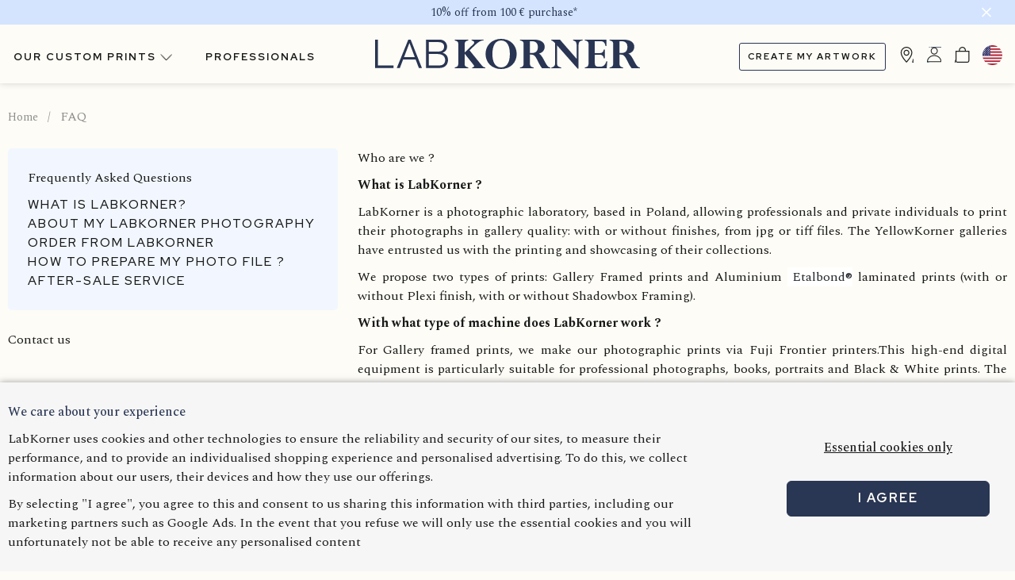

--- FILE ---
content_type: text/html; charset=UTF-8
request_url: https://en.labkorner.com/faq
body_size: 34364
content:
<!DOCTYPE html>
<html lang="en">
	<head>
		<meta charset="UTF-8">
		<meta http-equiv="Content-Type" content="text/html; charset=utf-8" />
		
		<link rel="preconnect" href="https://framework.yellowkorner.com/" />
		<link rel="preload" as="image" href="https://st.labkorner.com/images/sprites/header.svg" />

					<script src="https://framework.yellowkorner.com/statics/js/pack/../vendor/react/react-full.production.min.js" defer></script>
				<script src="https://st.labkorner.com/js/common/99-common.js" type="text/javascript" defer></script>

		<script type="module" id="js-loader" data-env="prod" src="https://framework.yellowkorner.com/statics/js/pack/framework-zeinberg.js?v=7689" data-proxy-local="/ajax/proxy" defer></script>

		<script>
			document.addEventListener('DOMContentLoaded', () => {
				let loaded = false;
				let el = document.getElementById('content_loader');
				const resizeObserver = new ResizeObserver((entries) => {
					if(loaded)
						return;

					for(const entry of entries)
					{
						if(entry.contentRect.width>0 && entry.contentRect.height>0)
						{
							document.dispatchEvent(new Event('lk-css-loaded'));
							loaded = true;
							return;
						}
					}
				});
				resizeObserver.observe(el);

				document.querySelectorAll('img.lazyimg').forEach(el => {
					const observer = new IntersectionObserver(entries => {
						for(const entry of entries)
						{
							if(entry.isIntersecting)
							{
								observer.unobserve(entry.target);
								entry.target.src = entry.target.dataset.src;
							}
						}
					});

					observer.observe(el);
				});
			});
		</script>

		<title>FAQ - LabKorner</title>
		
						<meta name="referrer" content="strict-origin-when-cross-origin">
		<meta name="google-signin-client_id" content="1027340343545-719b4jcnvk9g4f6epkuns1rmnahv9oie.apps.googleusercontent.com">
		<meta name="description" content="LabKorner : your gallery quality photo print made easy - Most Frequently Asked Questions" />
		<meta name="viewport" content="width=device-width, initial-scale=1, maximum-scale=1, user-scalable=no">
		<meta name="google-site-verification" content="dQEn56pkV5miOJ-oBQUi4gnFH9fuw2kEQ1nYwbPsUBo" />
		<meta name="facebook-domain-verification" content="m45p9s2mb3nt993o16jkyvuha6pwwy" />

					<link rel="alternate" hreflang="fr" href="https://fr.labkorner.com/faq" />
					<link rel="alternate" hreflang="en" href="https://en.labkorner.com/faq" />
					<link rel="alternate" hreflang="de" href="https://de.labkorner.com/faq" />
					<link rel="alternate" hreflang="es" href="https://es.labkorner.com/preguntas-frequentes" />
					<link rel="alternate" hreflang="nl" href="https://nl.labkorner.com/veelgestelde-vragen" />
					<link rel="alternate" hreflang="it" href="https://it.labkorner.com/faq" />
				<link rel="alternate" hreflang="x-default" href="https://en.labkorner.com/faq" />

					<link rel="icon" href="https://st.labkorner.com/images/favicon.ico" />
		
		<link rel="canonical" href="https://en.labkorner.com/faq" />

					<style type="text/css">
				*{box-sizing:border-box;outline:none}html{font-size:62.5%;color:#191919}body{background:#FDFCF6 !important;font:normal normal 400 normal 1.6rem/1.5 "Spectral",serif;margin:0;padding:0}body.stop-scroll{overflow:hidden}input{font:normal normal 400 normal 1.6rem/1.5 "Spectral",serif}fieldset{border:none}.title-section{text-align:center}h1,h2{font-family:'vinci';font-size:4rem;font-weight:500;letter-spacing:-0.08rem;line-height:1.2}@media (max-width: 980px){h1,h2{font-size:3.4rem}}a,button,.toggle{cursor:pointer}a{color:#191919;text-decoration:none}.bgc-black a{color:#fff}a:hover{color:#293654;text-decoration:none}button{padding:0;border:0;font:inherit}ol{counter-reset:puces}ol>li{counter-increment:puces}ol>li::before{margin-right:.5rem;content:counter(puces) "."}ul{padding-left:25px;padding:0}li{list-style:none}figure{margin:0}figure img{display:table;height:auto;max-width:100%;width:100%}.underline{text-decoration:underline}.filariane{font:normal normal 400 normal 1.6rem/1.5 "Spectral",serif;font-size:1.4rem;padding:3rem 0rem 2rem 16rem;color:#8E8E8E}@media (max-width: 1400px){.filariane{padding:3rem 0rem 2rem 1rem}}@media (max-width: 980px){.filariane{padding:1rem}}.filariane li{display:inline}.filariane li a{color:#8E8E8E}.filariane li:not(:last-child):after{content:"/";display:inline-block;height:30px;text-align:center;width:20px}.filariane li:last-child{font:normal normal 400 normal 1.6rem/1.5 "Spectral",serif}.jsExtendLink:hover{color:#191919;cursor:default;font:normal normal 400 normal 1.6rem/1.5 "Spectral",serif;font-size:2.5rem;text-decoration:none}.success{background-color:#bde9b5;border:1px solid #344231;color:#344231;padding:5px 10px}.line-through{text-decoration:line-through}@media (max-width: 1400px){.line-through:after{content:'\A';white-space:pre}}@media (max-width: 980px){.line-through:after{content:'\A';white-space:pre}}.d-none{display:none}.contact-galerie>.contact-galerie-initial{display:none}.btn-contact-galerie{display:flex;align-items:center;justify-content:center;background:#293654 !important;border-radius:5px;font-weight:600;cursor:pointer;margin:0 auto;padding:10px;gap:10px;text-decoration:none;font:normal normal 700 normal 1.6rem/1.5 "Red Hat Display",sans-serif;letter-spacing:0.2rem;text-transform:uppercase;line-height:1.1;color:#FDFCF6}.btn-contact-galerie svg{height:25px;width:25px}.btn-contact-galerie svg path{fill:#FDFCF6}.btn-contact-galerie span{color:#FDFCF6;text-decoration:none}.btn-contact-galerie:hover{background:#252D3D}.discount-percentage{background-color:#DBE4F5;color:#293553;padding:0.3rem;border-radius:3px;margin-left:1rem}body::before{display:none;content:'mobile'}@media (min-width: 768px){body::before{content:'mobile'}}@media (min-width: 980px){body::before{content:'tablet'}}@media (min-width: 1024px){body::before{content:'laptop'}}@media (min-width: 1400px){body::before{content:'desktop'}}.visible{display:block !important}.visible-mobile{display:block !important}@media (min-width: 980px){.visible-mobile{display:none !important}}.visible-desktop{display:none !important}@media (min-width: 1024px){.visible-desktop{display:block !important}}.hidden{display:none !important}.hidden-mobile{display:none !important}@media (min-width: 980px){.hidden-mobile{display:block !important}}.hidden-desktop{display:block !important}@media (min-width: 1024px){.hidden-desktop{display:none !important}}.center{text-align:center}p,ul,ol,form,fieldset{margin:1rem 0 0 0}p:first-child,ul:first-child,ol:first-child,form:first-child,fieldset:first-child{margin-top:0}.react>.hello-bar{position:relative;top:0;left:0;right:0;z-index:999;padding:5px 0;font-size:14px}@media (max-width: 768px){.react>.hello-bar{padding:4px 0}}#hellobar-wrapper{overflow:hidden;position:relative}#hellobar-wrapper.visible{display:block;overflow:visible;height:auto}@media (max-width: 768px){#hellobar-wrapper.visible{height:auto}}#hellobar-wrapper.hidden{display:none;overflow:hidden;height:0}#hellobar-wrapper .hellobar{position:relative;z-index:10000}#hellobar-wrapper .hellobar .close-hellobar{position:absolute;top:62%;right:26px;transform:translateY(-50%);background:transparent;border:none;cursor:pointer;z-index:99999}#hellobar-wrapper .hellobar .close-hellobar svg{width:20px;height:20px;stroke:#ffffff}.hello-bar-content{display:flex;justify-content:center;align-items:center;margin:0 auto;padding:0 20px;position:relative}.hello-bar-left{display:flex}.hello-bar-text{font-size:14px;transition:opacity 0.3s ease;margin-right:1rem}.hello-bar-close-btn{position:absolute;right:20px;top:50%;transform:translateY(-50%);background:none;border:none;color:inherit;font-size:20px;cursor:pointer;opacity:0.7;width:30px;height:30px;display:flex;align-items:center;justify-content:center;border-radius:50%;transition:all 0.3s ease}.hello-bar-close-btn:hover{opacity:1;background-color:rgba(255,255,255,0.1)}.countdown{display:flex;align-items:center;gap:10px;font-family:normal normal 400 normal 1.6rem/1.5 "Red Hat Display",sans-serif}@media (max-width: 768px){.countdown{justify-content:center}}.countdown-label-main{font-size:12px;opacity:0.8;margin-right:5px}@media (max-width: 768px){.countdown-label-main{display:none}}.countdown-timer{display:flex;align-items:center}.countdown-item{display:flex;flex-direction:column;align-items:center;min-width:25px}.countdown-number{font-size:16px;font-weight:bold;line-height:1}.countdown-label{font-size:9px;opacity:0.8;margin-top:1px}.countdown-separator{font-size:16px;font-weight:bold;margin:0 3px;opacity:0.8;position:relative;top:-8px}@media (max-width: 768px){.hello-bar-content{display:grid}.hello-bar-left{justify-content:center;flex-direction:column;gap:8px}.hello-bar-text{font-size:14px;text-align:center}.hello-bar-close{top:10px;right:10px;position:absolute}.countdown{gap:8px}.countdown-timer{padding:4px 8px}.countdown-label{font-size:7px}.countdown-number{font-size:14px}.countdown-label-main{font-size:11px}}hr{margin-top:0rem}@media (min-width: 1024px){hr{display:none}}header{position:sticky;top:0;height:74px;padding-top:1.8rem;background:#fff;z-index:999;box-shadow:0 0 8px 0 rgba(111,111,111,0.3);background:#FDFCF6 !important;font:normal normal 700 normal 1.6rem/1.5 "Red Hat Display",sans-serif;letter-spacing:0.2rem}@media (max-width: 1024px){header{height:50px;padding-top:1rem}}header .nav-account-content .show-password{top:62%}header .nav-account-content button{width:89%;margin-bottom:15px !important}header .nav-account-content .nsm7Bb-HzV7m-LgbsSe{min-width:unset !important;height:30px}header .header_mobile{align-items:flex-start;display:flex;justify-content:space-around;padding-top:0.8rem}header .header_mobile div{align-items:center;display:flex;flex-direction:row;width:50%}header .header_mobile div:nth-child(2){justify-content:flex-end}header .header_mobile div .header-icon{margin:0.5rem 2rem 0 1rem}@media (min-width: 1024px){header .header_mobile div .header-icon{margin-top:0}}header .header_mobile div .header-icon.icon-nav-mobile{background-color:#fff;background-image:url(https://st.labkorner.com/images/sprites/header.svg#menu);background-size:contain;background-repeat:no-repeat;height:27px;width:60px;margin-left:1.6rem}@media (max-width: 980px) and (min-width: 768px){header .header_mobile div .header-icon.icon-nav-mobile{margin:-0.5rem 1rem 0 1rem}}@media (min-width: 1024px){header .header_mobile div .header-icon.icon-nav-mobile{display:none}}header nav{display:grid;grid-template-columns:repeat(3, 1fr)}@media (max-width: 1400px){header nav{margin:0 1%}}header nav div.nav-cover{display:none}@media (max-width: 1024px){header nav{display:flex;justify-content:space-between}header nav div.nav-cover{position:absolute;z-index:1000;top:50px;left:0px;width:100vw;height:calc(100vh - 50px);background-color:#FDFCF6}.nav-open header nav div.nav-cover{display:block}}@media (min-width: 1024px){header nav div.nav-left{display:none}}header nav div.nav-left{margin-left:25px;margin-top:auto;margin-bottom:auto}header nav div.nav-left .icon-nav-mobile{display:none}header nav div.nav-left svg{width:100%;display:block}@media (max-width: 1024px){header nav div.nav-left{display:grid;grid-template-columns:40px 1fr;margin-left:5px}header nav div.nav-left svg{height:25px;vertical-align:top}header nav div.nav-left .icon-nav-mobile{width:30px;height:30px;display:inline-block;background-size:cover;background-repeat:no-repeat;background-position:center;background-image:url(https://st.labkorner.com/images/sprites/header.svg#menu)}.nav-open header nav div.nav-left .icon-nav-mobile{background-image:url(https://st.labkorner.com/images/sprites/header.svg#close)}}header nav div.nav-middle{display:grid;grid-template-columns:repeat(2, 1fr);align-items:center;gap:1rem}@media (max-width: 1024px){header nav div.nav-middle .logo-center{display:none}}@media (max-width: 980px){header nav div.nav-middle .nav-header,header nav div.nav-middle .nav-item{text-transform:uppercase;font-size:1.3rem}}header nav div.nav-middle>div{text-align:center;text-transform:uppercase;font-size:1.3rem}@media (max-width: 1024px){header nav div.nav-middle{grid-template-columns:1fr;gap:1rem;position:absolute;border-top:2px solid rgba(0,0,0,0.1);top:50px;left:0;width:100vw;margin:0;z-index:1000;display:none}.nav-open header nav div.nav-middle{display:grid}header nav div.nav-middle>div{text-align:left;text-transform:none;padding:1rem;font-size:1.5rem}}header nav div.logo-center{text-align:center}header nav div.logo-center a>svg{width:50%}@media (max-width: 1400px){header nav div.logo-center a>svg{width:80%}}@media (max-width: 1024px){header nav .invisible-tablet{display:none}}header nav div.nav-right{display:grid;align-items:center;gap:1rem;grid-auto-flow:column;padding-left:8rem}@media (max-width: 980px){header nav div.nav-right{padding-left:0}}@media (max-width: 766px){header nav div.nav-right .invisible-mobile{display:none}}header nav div.nav-right>div{text-align:center;font-size:1rem;text-transform:uppercase}header nav div.nav-right .img-gift{width:100%;height:auto}header nav div.nav-right img{height:20px}@media (max-width: 1024px){header nav div.nav-right{gap:2rem}header nav div.nav-right img{height:30px}header nav div.nav-right .nav-item p{display:none}}header nav .nav-content{position:relative}header nav .nav-content .nav-item-content{display:none}header nav .nav-content .nav-item-content a img{border-radius:50%;width:25px !important;height:25px !important}header nav .nav-content .current_language img{border-radius:50%;width:25px !important;height:25px !important}@media (max-width: 1024px){header nav .nav-content{display:block}header nav .nav-content .subnav-open{position:absolute;height:15px;width:15px;top:5px;right:10px;background-image:url(https://st.labkorner.com/images/icon/Chevron_212121.svg);background-repeat:no-repeat;background-position:center;transform:rotate(90deg)}header nav .nav-content.opened .subnav-open{transform:rotate(270deg)}header nav .nav-content.opened .nav-item-content{display:block}}@media (max-width: 980px){header nav .nav-content #bloc-nav-compte{display:none !important}}@media (min-width: 1024px){header nav .nav-content:not(.react):hover{font-weight:bold}header nav .nav-content:not(.react):hover .nav-item-content{display:block;position:absolute;background:#FDFCF6;text-align:left;font-weight:normal;border-bottom:1px solid #ccc;border-left:1px solid #ccc;border-right:1px solid #ccc}header nav .nav-content:not(.react):hover .lang{width:80px;right:-28%;margin:0 auto}}header nav .nav-content #bloc-nav-compte{display:block;position:absolute;background:#FDFCF6;text-align:left;font-weight:normal;right:0}header nav .nav-content #bloc-nav-compte .nav-account-content label{font:normal normal 400 normal 1.6rem/1.5 "Spectral",serif}header nav .nav-content #bloc-nav-compte .nav-account-content input[type='text'],header nav .nav-content #bloc-nav-compte .nav-account-content input[type='password']{width:100%;border:1px solid #ddd;border-radius:5px}header nav .nav-content #bloc-nav-compte .nav-account-content .txt-center{text-align:center}header nav .nav-content #bloc-nav-compte .nav-account-content .cta-blue{font:normal normal 700 normal 1.6rem/1.5 "Red Hat Display",sans-serif;letter-spacing:0.2rem;text-transform:uppercase;color:#FDFCF6;background:#293654;border:1px solid #293654;border-radius:6px;cursor:pointer;height:45px;width:100%;padding:0;margin:0 auto}header nav .nav-header .down{float:right;position:relative;top:6px;background-image:url("[data-uri]");background-size:contain;background-repeat:no-repeat;display:block;height:15px;width:15px;transition:transform 0.3s ease-in-out}@media (max-width: 980px){header nav .nav-header .down{display:none}}header nav .nav-content.open .down{transform:rotate(180deg)}header .nav-item-content.nos-tirages,header .nav-item-content.aide{width:100%}header .nav-item-content.nos-tirages a,header .nav-item-content.aide a{display:block;padding:1rem 1rem 1rem 3rem;background:#FDFCF6}@media (max-width: 1024px){header .nav-item-content.nos-tirages a,header .nav-item-content.aide a{padding:3rem 1rem 0rem 3rem}}header .nav-item-content.nos-tirages a:hover,header .nav-item-content.aide a:hover{color:#293654;font-weight:500;text-decoration:none}header #bloc-nav-compte{padding:1rem;font-size:1.3rem;border-bottom:1px solid #ccc;border-left:1px solid #ccc;border-right:1px solid #ccc;width:300px}header .btn-upload{display:inline-flex;height:35px;border:1px solid;border-color:#293553;border-radius:3px;padding:0 1rem;position:relative}header .btn-upload a{display:flex;align-items:center;font-size:1.15rem}header .btn-upload .icons{position:relative;width:20px;height:20px;flex-shrink:0}header .btn-upload .icons>img{position:absolute;top:-1px;left:0;width:20px !important;height:20px !important}@media (max-width: 768px){header .btn-upload .icons,header .btn-upload .vertical-separator{display:none}}header .btn-upload .vertical-separator{width:1px;height:100%;background-color:#293553;margin:auto 1rem}header .btn-upload .icon-default{display:none}header .btn-upload .icon-hover{display:block}header .btn-upload:hover{border-color:#293654;text-decoration:none;background-color:#293654}header .btn-upload:hover a{color:#FEFEFC}header .btn-upload:hover .icon-default{display:block}header .btn-upload:hover .icon-hover{display:none}header .btn-upload:hover .vertical-separator{background-color:#FEFEFC}header .nav-item-content.lang{left:-8px}@media (min-width: 1024px){header .nav-item-content.lang{left:-48px}}header .nav-item-content.lang a:not(:nth-child(5)){border-bottom:1px solid #ccc;padding-bottom:5px}header .nav-item-content.lang a{display:flex;font-size:1.5rem;margin:1rem;justify-content:center}header .nav-item-content.lang a span{margin-right:1rem;text-transform:uppercase}@media (max-width: 1024px){header .nav-content.opened .nav-item-content.lang{font-size:2rem;display:grid;grid-template-columns:1fr 1fr 1fr 1fr;margin-top:1rem}header .nav-content.opened .nav-item-content.lang a{border:inherit;text-align:center}}body.marque_blanche .header{border-bottom:2px solid #0087CC}body.marque_blanche .logo{text-align:center}body.marque_blanche .logo img{max-width:276px;max-height:55px}body.marque_blanche .mb_lang{display:block !important}body.marque_blanche .mb_lang .lang{display:grid;left:-18% !important}body.marque_blanche .current_language{display:block !important;padding:0 2rem}@media (min-width: 1024px){body.marque_blanche .logo{position:fixed;top:20px;left:calc(55vw - 276px);width:276px}}@media (max-width: 980px){body.marque_blanche .current_language{padding:0 1rem}body.marque_blanche .icon-nav-mobile{display:none !important}body.marque_blanche .logo{position:fixed;top:10px;left:0px;width:276px}}body.marque_blanche .nav-middle .nav-item{display:none}body.marque_blanche .nav-right{grid-template-columns:1fr 1fr;margin:0 14rem}body.marque_blanche .nav-right>.nav-item:first-child,body.marque_blanche .nav-right .nav-item:first-child+.nav-item{display:none !important}body.marque_blanche .nav-right .nav-item:nth-of-type(3){display:none}body.marque_blanche .nav-right .upload_link{font-size:10px}body.marque_blanche .nav-right img{height:30px}body.marque_blanche .nav-right .react a p{display:none}body.marque_blanche .nav-right .nav-item-content.lang{left:46px}@media (max-width: 1024px){body.marque_blanche .nav-right{grid-template-columns:1fr 1fr}body.marque_blanche .nav-right .nav-item p{margin-left:30px}}.react[data-component="CarouselHome"]{width:100%;aspect-ratio:2.8}@media only screen and (max-width: 768px){.react[data-component="CarouselHome"]{width:100%;aspect-ratio:1}}.points-spinner{color:grey;font-size:10px;width:1em;height:1em;border-radius:50%;position:relative;text-indent:-9999em;animation:mulShdSpin 1.3s infinite linear;transform:translateZ(0)}@keyframes mulShdSpin{0%,100%{box-shadow:0 -3em 0 0.2em,  2em -2em 0 0em, 3em 0 0 -1em,  2em 2em 0 -1em, 0 3em 0 -1em,  -2em 2em 0 -1em, -3em 0 0 -1em,  -2em -2em 0 0}12.5%{box-shadow:0 -3em 0 0, 2em -2em 0 0.2em,  3em 0 0 0, 2em 2em 0 -1em, 0 3em 0 -1em,  -2em 2em 0 -1em, -3em 0 0 -1em,  -2em -2em 0 -1em}25%{box-shadow:0 -3em 0 -0.5em,  2em -2em 0 0, 3em 0 0 0.2em,  2em 2em 0 0, 0 3em 0 -1em,  -2em 2em 0 -1em, -3em 0 0 -1em,  -2em -2em 0 -1em}37.5%{box-shadow:0 -3em 0 -1em, 2em -2em 0 -1em, 3em 0em 0 0, 2em 2em 0 0.2em, 0 3em 0 0em,  -2em 2em 0 -1em, -3em 0em 0 -1em, -2em -2em 0 -1em}50%{box-shadow:0 -3em 0 -1em, 2em -2em 0 -1em, 3em 0 0 -1em, 2em 2em 0 0em, 0 3em 0 0.2em,  -2em 2em 0 0, -3em 0em 0 -1em, -2em -2em 0 -1em}62.5%{box-shadow:0 -3em 0 -1em, 2em -2em 0 -1em, 3em 0 0 -1em, 2em 2em 0 -1em, 0 3em 0 0,  -2em 2em 0 0.2em, -3em 0 0 0, -2em -2em 0 -1em}75%{box-shadow:0em -3em 0 -1em, 2em -2em 0 -1em,  3em 0em 0 -1em, 2em 2em 0 -1em, 0 3em 0 -1em,  -2em 2em 0 0, -3em 0em 0 0.2em, -2em -2em 0 0}87.5%{box-shadow:0em -3em 0 0, 2em -2em 0 -1em,  3em 0 0 -1em, 2em 2em 0 -1em, 0 3em 0 -1em,  -2em 2em 0 0, -3em 0em 0 0, -2em -2em 0 0.2em}}.header-user-basket{position:relative;display:inline-block}.header-user-basket .basket-number{position:absolute;width:18px;height:18px;top:-10px;left:-10px;background-color:#293553;color:#fff;border-radius:50%;text-align:center;line-height:18px;font-size:1.3rem}.mini_basket{width:400px;left:-350px;font-size:1.3rem;border-top:none;padding:10px}.mini_basket .mini_basket-product{border-bottom:1px solid #D4E4FF;margin-top:10px;height:130px;padding-bottom:10px}.mini_basket .mini_basket-product .mini_basket-product-visuel{float:left;height:100px;text-align:center;width:47%}.mini_basket .mini_basket-product .mini_basket-product-visuel img{height:auto;margin:auto;max-height:100%;max-width:100%;width:auto}.mini_basket .mini_basket-product .mini_basket-product-infos{float:right;width:47%}.mini_basket .mini_basket-product .mini_basket-product-infos_gift{width:47%}.mini_basket .mini_basket-product .mini_basket-product-price{font:normal normal 700 normal 1.6rem/1.5 "Red Hat Display",sans-serif;letter-spacing:0.2rem;text-transform:uppercase;text-align:right}.mini_basket .mini_basket-product .mini_basket-product-price_gift{display:flex;align-items:anchor-center;gap:1rem;font:normal normal 700 normal 1.6rem/1.5 "Red Hat Display",sans-serif;letter-spacing:0.2rem;text-transform:uppercase;text-align:right}.mini_basket .mini_basket-product .mini_basket-product-price_gift p{font-size:14px;text-align:justify;font-weight:400}.mini_basket .mini_basket-total{align-items:center;border-bottom:1px solid #D4E4FF;display:flex;flex-wrap:wrap;font:normal normal 500 normal 1.6rem/1.5 "Spectral",serif;height:55px;justify-content:space-between}.mini_basket .mini_basket-total span{font:normal normal 700 normal 1.6rem/1.5 "Red Hat Display",sans-serif;letter-spacing:0.2rem;text-transform:uppercase}.mini_basket .cta-blue{margin-top:20px}.mini_basket.empty:hover .mini_basket{display:none}#content_loader{display:none}

			</style>
				<style type="text/css">
				.custom_content{
					--more-content: "Further information";
				}
			</style>

					<link rel="preload" href="https://st.labkorner.com/css/main.css?v=7689" as="style" onload="this.onload=null;this.rel='stylesheet';">
			<noscript><link rel="stylesheet" href="https://st.labkorner.com/css/main.css?v=7689"></noscript>
		
			<!-- Google Tag Manager (noscript) -->
			<noscript><iframe src="https://www.googletagmanager.com/ns.html?id=GTM-5JDR2K"
			height="0" width="0" style="display:none;visibility:hidden"></iframe></noscript>
			<!-- End Google Tag Manager (noscript) -->

	</head>
	<body
		class=" lang-en"
		data-static-base="https://st.labkorner.com"
		data-google-client-id="1027340343545-719b4jcnvk9g4f6epkuns1rmnahv9oie.apps.googleusercontent.com"
		data-framework-base="https://framework.yellowkorner.com/"
		data-yc-base="https://yellowcenter.yellowkorner.com"
		data-mb-base="https://fr.mylabphoto.com"
		data-lang="en"
		data-country="us"
		data-trad="{&quot;Zeinberg&quot;:{&quot;(environ 122 240 x 12 240 px)&quot;:&quot;(approx. 122 240 x 12 240 px)&quot;,&quot;(environ 800 x 800 px) \u00e0&quot;:&quot;(approx. 800 x 800 px) to&quot;,&quot;* Offre valable pendant 30 jours apr\u00e8s l&#039;inscription, sur une premi\u00e8re commande uniquement pour l&#039;achat d&#039;au moins un tirage LabKorner sur le site et en galerie, une seule fois par utilisateur et non cumulable avec d&#039;autres promotions en cours.&quot;:&quot;* Offer valid for 30 days after registration, on a first order only for the purchase of at least one LabKorner print on the site and in the gallery, once only per user and cannot be combined with other current promotions.&quot;,&quot;*Conditions de nos offres&quot;:&quot;*Conditions of our offers&quot;,&quot;*Zone 1 : France, Belgique, Italie, Allemagne, Autriche, Espagne, Luxembourg, Pays Bas, Portugal&quot;:&quot;*Zone 1 : France, Belgium, Italy, Germany, Austria, Spain, Luxembourg, Netherlands, Portugal&quot;,&quot;*Zone 2 : Su\u00e8de, Grande Bretagne, Irlande, Danemark, Gr\u00e8ce, Pologne, Republique Tch\u00e8que, Slovaquie&quot;:&quot;*Zone 2 : Sweden, UK, Irland, Denmark, Greece, Poland, Czech Republic, Slovakia&quot;,&quot;*Zone 2 : Su\u00e8de, Irlande, Danemark, Gr\u00e8ce, Pologne, Republique Tch\u00e8que, Slovaquie&quot;:&quot;*Zone 2 : Sweden, Irland, Denmark, Greece, Poland, Czech Republic, Slovakia&quot;,&quot;*Zone 3 : Suisse, Norv\u00e8ge&quot;:&quot;*Zone 3 : Switzerland, Norway&quot;,&quot;*Zone 3 : Suisse, Norv\u00e8ge, Grande Bretagne&quot;:&quot;*Zone 3 : Switzerland, Norway, UK\t&quot;,&quot;*Zone 4 : Canada, Mexique, USA, Australie, Chine, Cor\u00e9e du Sud, Hong Kong, Israel, Japon, Singapour, Thailande, Liban&quot;:&quot;*Zone 4 : Canada, Mexico, USA, Australia, China, South Korea, Hong Kong, Israel, Japan, Singapor, Thailand, Lebanon&quot;,&quot;*Zone 4 : Mexique, USA, Australie, Chine, Cor\u00e9e du Sud, Hong Kong, Israel, Japon, Singapour, Thailande, Liban&quot;:&quot;*Zone 4 : Mexico, USA, Australia, China, South Korea, Hong Kong, Israel, Japan, Singapor, Thailand, Lebanon&quot;,&quot;-15% sur tout le site&quot;:&quot;15% OFF the whole website&quot;,&quot;-15% sur votre premi\u00e8re commande&quot;:&quot;15% OFF your first order&quot;,&quot;-20% sur les grands formats&quot;:&quot;20% OFF big formats&quot;,&quot;-20% sur tout le site\r\n&quot;:&quot;20% OFF the whole website&quot;,&quot;-25% sur les grands formats&quot;:&quot;25% OFF big formats&quot;,&quot;-25% sur tout le site&quot;:&quot;25% OFF the whole website&quot;,&quot;-50% sur le 2\u00e8me tirage&quot;:&quot;50% OFF your second print&quot;,&quot;100 x 100 cm \u00e0 150 x 100 cm&quot;:&quot;100 x 100 cm to 150 x 100 cm&quot;,&quot;100\u20ac offerts sur la caisse am\u00e9ricaine&quot;:&quot;\u20ac100 OFF the shadow-gap frame&quot;,&quot;120 x 120 cm \u00e0 180 x 120 cm&quot;:&quot;120 x 120 cm to 180 x 120 cm&quot;,&quot;13 x 13 cm \u00e0 180 x 120 cm&quot;:&quot;13 x 13 cm to 180 x 120 cm&quot;,&quot;13 x 13 cm \u00e0 19,5 x 13 cm&quot;:&quot;13 x 13 cm to 19,5 x 13 cm&quot;,&quot;35 x 35 cm \u00e0 180 x 120 cm&quot;:&quot;35 x 35 cm to 180 x 120 cm&quot;,&quot;35 x 35 cm \u00e0 45 x 30 cm&quot;:&quot;35 x 35 cm to 45 x 30 cm&quot;,&quot;50 x 40 cm et 70 x 50 cm&quot;:&quot;50 x 40 cm and 70 x 50 cm&quot;,&quot;50 x 40 cm, 70 x 50 cm, 106 x 76 cm&quot;:&quot;50 x 40 cm, 70 x 50 cm, 106 x 76 cm&quot;,&quot;50 x 40 cm, 70 x 50 cm, 106 x 96 cm&quot;:&quot;50 x 40 cm, 70 x 50 cm, 106 x 96 cm&quot;,&quot;60 x 60 cm \u00e0 180 x 120 cm&quot;:&quot;60 x 60 cm to 180 x 120 cm&quot;,&quot;60 x 60 cm \u00e0 90 x 60 cm&quot;:&quot;60 x 60 cm to 90 x 60 cm&quot;,&quot;\u00c0 accrocher ou \u00e0 encadrer&quot;:&quot;To hang or frame&quot;,&quot;a bien \u00e9t\u00e9 enregistr\u00e9e&quot;:&quot;has been successfully registered&quot;,&quot;a bien \u00e9t\u00e9 enregistr\u00e9e et nous vous remercions pour votre confiance. Afin de poursuivre le processus, nous vous saurons gr\u00e9 d&#039;effectuer le r\u00e8glement de votre commande par virement vers le compte bancaire suivant&quot;:&quot;has been successfully registered and we thank you for your trust. To continue the process, please make the payment of your order by transfer to the following bank account\t&quot;,&quot;a bien \u00e9t\u00e9 valid\u00e9 et nous vous remercions pour votre confiance&quot;:&quot;has been successfully validated and we thank you for your trust&quot;,&quot;a bien \u00e9t\u00e9 valid\u00e9e et nous vous remercions pour votre confiance&quot;:&quot;has been confirmed and we thank you for your confidence&quot;,&quot;\u00c0 l&#039;international&quot;:&quot;International delivery&quot;,&quot;\u00c0 partir de&quot;:&quot;From&quot;,&quot;\u00c0 propos&quot;:&quot;About&quot;,&quot;Abonnement Newsletter&quot;:&quot;Newsletter subscription&quot;,&quot;Acajou Mat&quot;:&quot;Matt Mahogany&quot;,&quot;Acc\u00e9der au panier&quot;:&quot;View my cart&quot;,&quot;Accompagnement personnalis\u00e9&quot;:&quot;Personalised Advice&quot;,&quot;Accueil&quot;:&quot;Home&quot;,&quot;Actualit\u00e9s &amp; conseils&quot;:&quot;News &amp; Advice&quot;,&quot;Actualit\u00e9s et conseils&quot;:&quot;News and advice&quot;,&quot;Adresse&quot;:&quot;Address&quot;,&quot;Adresse de facturation&quot;:&quot;Billing address&quot;,&quot;Adresse de livraison&quot;:&quot;Delivery address&quot;,&quot;Adresse e-mail&quot;:&quot;Email address&quot;,&quot;Adresse e-mail invalide&quot;:&quot;Invalid e-mail address&quot;,&quot;Adresse e-mail non reconnue&quot;:&quot;Unknown e-mail address&quot;,&quot;Adresse mail&quot;:&quot;Email&quot;,&quot;Adresse mail invalide&quot;:&quot;Invalid e mail address&quot;,&quot;Afin de poursuivre l&#039;int\u00e9gration de la commande, merci de valider le paiement dans YellowCenter&quot;:&quot;To continue the order integration, please validate the payment in YellowCenter\t&quot;,&quot;Aide&quot;:&quot;Help&quot;,&quot;Ajouter au panier&quot;:&quot;Add to cart&quot;,&quot;Ajouter un commentaire&quot;:&quot;Add a comment&quot;,&quot;Ajouter un nouveau tirage&quot;:&quot;Add a new print&quot;,&quot;Allemand&quot;:&quot;German&quot;,&quot;Aluminium&quot;:&quot;Aluminium&quot;,&quot;Aluminium blanc&quot;:&quot;White aluminium&quot;,&quot;Aluminium bross\u00e9&quot;:&quot;Brushed Aluminium&quot;,&quot;Aluminium champagne&quot;:&quot;Champagne aluminium&quot;,&quot;Aluminium noir&quot;:&quot;Black aluminium&quot;,&quot;Aluminium weng\u00e9\t&quot;:&quot;Wenge aluminium&quot;,&quot;Aluminium Weng\u00e9&quot;:&quot;Wenge aluminium&quot;,&quot;Anglais&quot;:&quot;English&quot;,&quot;Anti-reflets, couleurs magnifi\u00e9es&quot;:&quot;Anti-reflective, enhanced colours&quot;,&quot;Appliquer&quot;:&quot;Apply&quot;,&quot;Apporte profondeur et impact&quot;:&quot;Adds depth and impact&quot;,&quot;Argent&quot;:&quot;Silver&quot;,&quot;Au plus vite&quot;:&quot;As soon as possible&quot;,&quot;Aucune photo t\u00e9l\u00e9charg\u00e9e, pour t\u00e9l\u00e9charger une photo, veuillez cliquer sur le lien ci-dessous&quot;:&quot;No photo uploaded. To upload a photo, please click on the link below&quot;,&quot;Autre&quot;:&quot;Other&quot;,&quot;Aux amoureux du papier&quot;:&quot;For paper lovers&quot;,&quot;Avantages tarifaires&quot;:&quot;Competitive Prices&quot;,&quot;Banque&quot;:&quot;Bank&quot;,&quot;Beau au naturel&quot;:&quot;Beautifully natural&quot;,&quot;BEIGE&quot;:&quot;BEIGE&quot;,&quot;B\u00e9n\u00e9ficiez de tarifs pr\u00e9f\u00e9rentiels en tant que professionnel&quot;:&quot;As professionals, enjoy discounts depending on your project and volume.&quot;,&quot;Besoin d&#039;aide pour finaliser votre \u0153uvre ? Nos experts vous conseillent !&quot;:&quot;Need help finalizing your artwork? Our experts are here to guide you!&quot;,&quot;Besoin de conseils pour vous aider \u00e0 configurer votre \u0153uvre ?&quot;:&quot;Need advice to help you configure your artwork?&quot;,&quot;BIC&quot;:&quot;BIC&quot;,&quot;Bienvenue&quot;:&quot;Welcome &quot;,&quot;Bienvenue chez LabKorner&quot;:&quot;Welcome at LabKorner&quot;,&quot;Blanc&quot;:&quot;White&quot;,&quot;Blanc Satin&quot;:&quot;White Satin&quot;,&quot;Blog&quot;:&quot;Blog&quot;,&quot;Blog - LabKorner&quot;:&quot;Blog - LabKorner&quot;,&quot;Bois Blanc&quot;:&quot;White Wood&quot;,&quot;Bois clair&quot;:&quot;Light Wood&quot;,&quot;Bois Noir&quot;:&quot;Black Wood&quot;,&quot;Bois rouge&quot;:&quot;Red Wood&quot;,&quot;Bonjour&quot;:&quot;Hello&quot;,&quot;Bross\u00e9&quot;:&quot;Brushed&quot;,&quot;Bubinga&quot;:&quot;Bubinga&quot;,&quot;Bubinga (bois rouge)&quot;:&quot;Bubinga (red wood)&quot;,&quot;BUREAU&quot;:&quot;OFFICE&quot;,&quot;Cadre&quot;:&quot;Frame&quot;,&quot;Cadre 50x40 cm&quot;:&quot;&quot;,&quot;Cadre 70x50 cm&quot;:&quot;&quot;,&quot;Caisse Am\u00e9ricaine&quot;:&quot;Shadow-gap frame&quot;,&quot;Caisse am\u00e9ricaine en aluminium&quot;:&quot;Wooden shadow-gap frame&quot;,&quot;Caisse am\u00e9ricaine en bois&quot;:&quot;Wood shadow-gap frame&quot;,&quot;Carte bancaire&quot;:&quot;Credit card&quot;,&quot;Carte Bleue, Visa, Paypal&quot;:&quot;Credit card, Visa, Paypal&quot;,&quot;Carte cadeau&quot;:&quot;Gift card&quot;,&quot;Carte cadeau \u00e0 imprimer&quot;:&quot;Print-at-Home Gift Card&quot;,&quot;Carte cadeau expir\u00e9e&quot;:&quot;Gift card expired&quot;,&quot;Carte cadeau inactive&quot;:&quot;Gift card inactive&quot;,&quot;Carte cadeau inconnue&quot;:&quot;Unknown gift card&quot;,&quot;Carte cadeau LabKorner&quot;:&quot;LabKorner gift card&quot;,&quot;Carte cadeau LabKorner - Le cadeau photo id\u00e9al&quot;:&quot;LabKorner Gift Card \u2013 The Perfect Photo Gift&quot;,&quot;Carte cadeau n\u00b0&quot;:&quot;Gift card n\u00b0&quot;,&quot;Carte cadeau ou bon d&#039;achat&quot;:&quot;Gift card or voucher &quot;,&quot;CARTE CADEAUX&quot;:&quot;GIFT CARDS&quot;,&quot;Cartes cadeaux&quot;:&quot;Gift cards&quot;,&quot;Ce code promo a d\u00e9j\u00e0 \u00e9t\u00e9 utilis\u00e9&quot;:&quot;This promotional code has already been used&quot;,&quot;Certificat au dos de votre tirage&quot;:&quot;Certificate on the back of your print&quot;,&quot;Certificat modifi\u00e9&quot;:&quot;Certicated modified&quot;,&quot;Certificat personnalis\u00e9&quot;:&quot;Personalised certificate&quot;,&quot;Ces informations ont \u00e9t\u00e9 envoy\u00e9es \u00e0 l&#039;adresse :&quot;:&quot;These informations will be sent to :&quot;,&quot;CGV&quot;:&quot;Terms and conditions&quot;,&quot;CGV - LabKorner&quot;:&quot;Terms and conditions - LabKorner&quot;,&quot;CHAMBRE&quot;:&quot;BEDROOM&quot;,&quot;Champagne&quot;:&quot;Champagne&quot;,&quot;champs obligatoire&quot;:&quot;required fields&quot;,&quot;Changer de mot de passe&quot;:&quot;Change password&quot;,&quot;Chaque impression est v\u00e9rifi\u00e9e par un expert.&quot;:&quot;Each print is verified by an expert.&quot;,&quot;Chargement de votre fichier...&quot;:&quot;Uploading your file\u2026&quot;,&quot;Ch\u00eane&quot;:&quot;Oak&quot;,&quot;Choisir l&#039;encadrement id\u00e9al pour vos photographies&quot;:&quot;Choosing the ideal frame for your photographs&quot;,&quot;Choisir un motif&quot;:&quot;Choose a subject&quot;,&quot;Choisir une adresse de facturation diff\u00e9rente&quot;:&quot;Choose a different billing address&quot;,&quot;Choisissez votre format&quot;:&quot;Choose your format&quot;,&quot;Choisissez votre mode de paiement 100% s\u00e9curis\u00e9&quot;:&quot;Choose your 100% secure payment method&quot;,&quot;Civilit\u00e9&quot;:&quot;Gender&quot;,&quot;Classique&quot;:&quot;Classic&quot;,&quot;Classique 50 x 40 cm&quot;:&quot;Classic 50 x 40 cm&quot;,&quot;Classique 50 x 40cm&quot;:&quot;Classic 50 x 40cm&quot;,&quot;Classique 70 x 50 cm&quot;:&quot;Classic 70 x 50 cm&quot;,&quot;Classique 70 x 50cm&quot;:&quot;Classic 70 x 50cm&quot;,&quot;Classique 70x50cm&quot;:&quot;Classic 70x50cm&quot;,&quot;Classiques&quot;:&quot;Classic formats&quot;,&quot;Cl\u00e9&quot;:&quot;Key&quot;,&quot;Code&quot;:&quot;Code&quot;,&quot;Code d\u00e9j\u00e0 utilis\u00e9&quot;:&quot;Code already used&quot;,&quot;Code expir\u00e9&quot;:&quot;Expired code&quot;,&quot;Code inactif&quot;:&quot;Inactive code&quot;,&quot;Code inconnu&quot;:&quot;Unknown code&quot;,&quot;Code invalide&quot;:&quot;Invalid code&quot;,&quot;Code postal&quot;:&quot;Zipcode&quot;,&quot;Code valid\u00e9&quot;:&quot;Code validated&quot;,&quot;Collector&quot;:&quot;Collector&quot;,&quot;Commande&quot;:&quot;Order&quot;,&quot;Commande livr\u00e9e&quot;:&quot;Delivered&quot;,&quot;Commande retir\u00e9e en galerie&quot;:&quot;Order collected from the gallery&quot;,&quot;Commande valid\u00e9e&quot;:&quot;Validated order&quot;,&quot;Comme dans un grand mus\u00e9e&quot;:&quot;Like in a great museum&quot;,&quot;Comme un artiste&quot;:&quot;Like an artist&quot;,&quot;Commencer \u00e0 cr\u00e9er&quot;:&quot;Start creating&quot;,&quot;Commencez d\u00e8s maintenant la cr\u00e9ation de votre \u0153uvre d&#039;art personnalis\u00e9e !&quot;:&quot;Start creating your personalised work of art now!&quot;,&quot;Commencez la cr\u00e9ation de votre \u0153uvre&quot;:&quot;Start creating your artwork&quot;,&quot;Comment utiliser ma carte cadeau ?&quot;:&quot;How to use my gift card?&quot;,&quot;Compl\u00e9ment d&#039;adresse&quot;:&quot;Address complement&quot;,&quot;Compte&quot;:&quot;Account&quot;,&quot;Compte client&quot;:&quot;Account&quot;,&quot;Concr\u00e9tisez vos \u00e9motions en moments inoubliables via notre d\u00e9veloppement photographique de haute qualit\u00e9.&quot;:&quot;Turn your emotions into unforgettable moments through our high-quality photo printing.&quot;,&quot;Conditions de nos offres&quot;:&quot;Conditions for our offers&quot;,&quot;Conditions g\u00e9n\u00e9rales&quot;:&quot;Terms and conditions&quot;,&quot;conditions g\u00e9n\u00e9rales de ventes&quot;:&quot;terms and conditions&quot;,&quot;Conditions Generales de Ventes - LabKorner&quot;:&quot;Terms and conditions - LabKorner&quot;,&quot;Configurator&quot;:&quot;Configurator&quot;,&quot;Confirmation du mot de passe&quot;:&quot;Confirm password&quot;,&quot;Conseils personnalis\u00e9s par t\u00e9l\u00e9phone, e-mail et en galeries&quot;:&quot;Advice and assistance by telephone, e-mail and in galleries&quot;,&quot;Consulter la carte&quot;:&quot;View the map&quot;,&quot;Consulter la liste&quot;:&quot;View the list&quot;,&quot;Consulter le solde d&#039;une carte cadeau&quot;:&quot;Checking the balance of a gift card&quot;,&quot;Contact&quot;:&quot;Contact&quot;,&quot;Contactez-nous&quot;:&quot;Contact us&quot;,&quot;Contactez-nous !&quot;:&quot;Contact us!&quot;,&quot;Contemporain et \u00e9l\u00e9gant, le tirage aluminium est particuli\u00e8rement adapt\u00e9 aux \u0153uvres de grand format. La finition Aluminium donne un regard direct sur votre photographie.&quot;:&quot;Contemporary and elegant, the aluminium print is particularly suitable for large-format artworks. The Aluminium finish provides a direct view of your photograph.&quot;,&quot;Continuer avec la carte cadeau&quot;:&quot;Continue with the gift card&quot;,&quot;Continuer en tant qu&#039;invit\u00e9&quot;:&quot;Continue as a guest&quot;,&quot;Continuer la cr\u00e9ation de mon tirage&quot;:&quot;Continue creating my print&quot;,&quot;Continuer sans compte&quot;:&quot;Continue without an account&quot;,&quot;Contrastes sublim\u00e9s par le passe-partout verg\u00e9&quot;:&quot;Contrasts sublimated by the laid passe-partout&quot;,&quot;Contrecollage sur Aluminium Etalbond \u00ae&quot;:&quot;Mouting on Aluminium Etalbond \u00ae&quot;,&quot;Contrecollage sur Aluminium Etalbond \u00ae et Film Gloss&quot;:&quot;Aluminium Etalbond \u00ae et Film Gloss&quot;,&quot;Cookies essentiels uniquement&quot;:&quot;Essential cookies only&quot;,&quot;Coordonn\u00e9es de facturation&quot;:&quot;Billing information&quot;,&quot;Copi\u00e9&quot;:&quot;Copy&quot;,&quot;Copier le lien&quot;:&quot;Copy link&quot;,&quot;Couleurs magnifi\u00e9es , photographie prot\u00e9g\u00e9e&quot;:&quot;Colours magnified, photograph protected&quot;,&quot;Couleurs magnifi\u00e9es, photographie prot\u00e9g\u00e9e&quot;:&quot;Colours magnified, photograph protected&quot;,&quot;Coup de projecteur sur votre photographie avec cette finition qui vient magnifier les couleurs, intensifier la profondeur de champs et magnifier les contrastes. Elle renforce la qualit\u00e9 de votre tirage en le prot\u00e9geant au fil des ann\u00e9es.&quot;:&quot;A spotlight on your photograph with this finish that enhances the colors, intensifies the depth of field, and magnifies the contrasts. It enhances the quality of your print while protecting it over the years.&quot;,&quot;Cr\u00e9ation de mon compte&quot;:&quot;Create my account&quot;,&quot;Cr\u00e9er mon compte&quot;:&quot;Create my account&quot;,&quot;Cr\u00e9er mon produit&quot;:&quot;Create my product&quot;,&quot;Cr\u00e9er mon tirage&quot;:&quot;Create my print&quot;,&quot;Cr\u00e9er mon \u0153uvre&quot;:&quot;Create my artwork&quot;,&quot;Cr\u00e9er un compte&quot;:&quot;Create an account&quot;,&quot;Cr\u00e9er un mot de passe&quot;:&quot;Create a password&quot;,&quot;Cr\u00e9er un nouveau tirage photo&quot;:&quot;Create a new print&quot;,&quot;Cr\u00e9er un tirage LabKorner&quot;:&quot;Create a LabKorner print&quot;,&quot;Cr\u00e9ez de beaux souvenirs avec vos photos de famille&quot;:&quot;Create beautiful memories with your family photos&quot;,&quot;Dans le cas d&#039;une demande de devis, merci de pr\u00e9ciser les formats, finitions et encadrements souhait\u00e9s ainsi que le pays de livraison.&quot;:&quot;If you would like a quotation, please specify the formats, finishes and framing required, as well as the country of delivery.&quot;,&quot;Date&quot;:&quot;Date&quot;,&quot;Date \u00e0 laquelle la photo a \u00e9t\u00e9 prise&quot;:&quot;Date the photo was taken&quot;,&quot;Date d&#039;expiration&quot;:&quot;Expiration date&quot;,&quot;de 100 x 100 cm \u00e0 150 x 100 cm&quot;:&quot;from 100 x 100 cm to 150 x 100 cm&quot;,&quot;de 120 x 120 cm \u00e0 180 x 120 cm&quot;:&quot;from 120 x 120 cm to 180 x 120 cm&quot;,&quot;de 13 x 13 cm \u00e0 19,5 x 13 cm&quot;:&quot;from 13 x 13 cm to 19,5 x 13 cm&quot;,&quot;de 35 x 35 cm \u00e0 45 x 30 cm&quot;:&quot;from 35 x 35 cm to 45 x 30 cm&quot;,&quot;de 60 x 60 cm \u00e0 90 x 60 cm&quot;:&quot;from 60 x 60 cm to 90 x 60 cm&quot;,&quot;De la part de&quot;:&quot;From&quot;,&quot;D\u00e9connexion&quot;:&quot;Log out&quot;,&quot;D\u00e9couvrez les \u00e9tapes de cr\u00e9ation de vos \u0153uvres&quot;:&quot;Discover the steps to create your work of art&quot;,&quot;D\u00e9couvrez nos impressions photographiques en tr\u00e8s grand format&quot;:&quot;Discover Our Very Large Format Photo Printing&quot;,&quot;D\u00e9couvrez nos impressions photographiques grand format Collector&quot;:&quot;Discover Our Large-Format Collector Photo Printing&quot;,&quot;d\u00e9couvrez tous nos produits dans la galerie proche de chez vous&quot;:&quot;discover all our products in a gallery near you&quot;,&quot;D\u00e9couvrez toutes nos diff\u00e9rents formats de photographies : LabKorner, le laboratoire de YellowKorner&quot;:&quot;Discover all our different photo formats: LabKorner, laboratory of Yellowkorner&quot;,&quot;D\u00e9couvrez toutes nos finitions : LabKorner, le laboratoire de YellowKorner &quot;:&quot;Discover all our finishes - LabKorner, laboratory of YellowKorner&quot;,&quot;D\u00e9couvrir&quot;:&quot;Discover&quot;,&quot;D\u00e9finition de l\u2019image de&quot;:&quot;Image size from &quot;,&quot;D\u00e9lai indicatif : 2 semaines pour une livraison en France m\u00e9tropolitaine et en Europe - 3 semaines hors Europe&quot;:&quot;Indicative delivery time : 2 weeks for a delivery in metropolitan France and Europe - 3 weeks for a delivery out of Europe&quot;,&quot;Demande d&#039;Information&quot;:&quot;Information request&quot;,&quot;Demande de Devis&quot;:&quot;Request a quote&quot;,&quot;Demande de Facture&quot;:&quot;Invoice request&quot;,&quot;Demande de Partenariat&quot;:&quot;Partnership Request&quot;,&quot;D\u00e9marrer avec notre photo test&quot;:&quot;Get started with our test photo&quot;,&quot;Dimanche&quot;:&quot;Sunday&quot;,&quot;Dimensions de la photographie&quot;:&quot;Dimensions of the photograph&quot;,&quot;Disponible en galerie&quot;:&quot;Available in gallery&quot;,&quot;Domiciliation&quot;:&quot;Domiciliation&quot;,&quot;Donnez du corps \u00e0 votre photographie&quot;:&quot;Give your photograph some presence&quot;,&quot;Donnez vie \u00e0 votre int\u00e9rieur avec une impression photo grand format : le format Collector est digne des plus grands photographes.&quot;:&quot;Bring your interior to life with a large-format photographic print: Collector format is worthy of the best photographers.&quot;,&quot;Dont TVA&quot;:&quot;included VAT&quot;,&quot;\u00c9chec du paiement &quot;:&quot;Failed payment&quot;,&quot;El\u00e9ment(s)&quot;:&quot;Element(s)&quot;,&quot;Email&quot;:&quot;Email&quot;,&quot;Email obligatoire&quot;:&quot;Email required&quot;,&quot;Emballages s\u00e9curis\u00e9s pour une r\u00e9ception intacte.&quot;:&quot;We use secure boxes to package your artwork, guaranteeing reception of your order intact.&quot;,&quot;En cours de fabrication&quot;:&quot;In production&quot;,&quot;En cours de livraison&quot;:&quot;In delivery&quot;,&quot;En fin de journ\u00e9e&quot;:&quot;At the end of the day&quot;,&quot;en galerie&quot;:&quot;in galleries&quot;,&quot;En savoir plus&quot;:&quot;Further information&quot;,&quot;En s\u00e9lectionnant \&quot;J&#039;accepte\&quot;, vous acceptez ceci et vous consentez \u00e0 ce que nous partagions ces informations avec des tiers, notamment avec nos partenaires marketing, comme Google Ads. Dans le cas o\u00f9 vous refusez, nous utiliserons uniquement les cookies indispensables et vous ne pourrez malheureusement recevoir aucun contenu personnalis\u00e9&quot;:&quot;By selecting \&quot;I agree\&quot;, you agree to this and consent to us sharing this information with third parties, including our marketing partners such as Google Ads. In the event that you refuse we will only use the essential cookies and you will unfortunately not be able to receive any personalised content&quot;,&quot;En validant votre commande vous acceptez l&#039;int\u00e9gralit\u00e9 de nos&quot;:&quot;By validating your order you accept all of our&quot;,&quot;Encadr\u00e9 Galerie&quot;:&quot;Gallery Frame&quot;,&quot;Encadr\u00e9 Galerie 50 x 40, 70 x 50 ou 106 x 76 cm&quot;:&quot;Gallery Frame 50 x 40, 70 x 50 or 106 x 76 cm&quot;,&quot;Encadr\u00e9 sous verre acrylique ou verre mus\u00e9e&quot;:&quot;Acrylic or Museum Glass&quot;,&quot;Encadrement&quot;:&quot;Frame&quot;,&quot;Encadrements&quot;:&quot;Frames&quot;,&quot;Encadr\u00e9s Galerie&quot;:&quot;Gallery Frame&quot;,&quot;Enregistrer&quot;:&quot;Save&quot;,&quot;Enregistrer le panier comme projet&quot;:&quot;Save the basket as a project&quot;,&quot;Entreprise&quot;:&quot;Company&quot;,&quot;Entreprise (facultatif)&quot;:&quot;Company (optional)&quot;,&quot;Envoyer&quot;:&quot;Send&quot;,&quot;Erreur inscription&quot;:&quot;Registration error&quot;,&quot;Erreur modification&quot;:&quot;Modification error&quot;,&quot;Espagnol&quot;:&quot;Spanish&quot;,&quot;et&quot;:&quot;and&quot;,&quot;Et la lumi\u00e8re fut !&quot;:&quot;Let there be light!&quot;,&quot;\u00c9tape pr\u00e9c\u00e9dente&quot;:&quot;Back&quot;,&quot;\u00c9tape suivante&quot;:&quot;Next step&quot;,&quot;\u00catre recontact\u00e9 par un galeriste&quot;:&quot;Be recontacted by a gallerist&quot;,&quot;Exception&quot;:&quot;Exception&quot;,&quot;Expert de l&#039;impression argentique - Le Laboratoire de YellowKorner et des plus grands photographes. Nous sommes experts pour que vous n&#039;ayez pas \u00e0 l&#039;etre.&quot;:&quot;Photographic printing experts - The Laboratory of YellowKorner and the world&#039;s leading photographers. We&#039;re experts so you don&#039;t have to be.&quot;,&quot;Expert tirage photo en ligne - Le Laboratoire de YellowKorner et des plus grands photographes - Large choix de formats et finitions : Aluminium, Verre acrylique, Encadr\u00e9 et Caisse Am\u00e9ricaine&quot;:&quot;Online expert of photo print - YellowKorner\u2019 and the the greatest photographer\u2019s photographic laboratory- Wide choice of formats and finishes : Aluminium, Acrylic Glass, Framed and Shadowbox&quot;,&quot;Fabrication europ\u00e9enne dans notre laboratoire&quot;:&quot;European manufacture in our laboratory&quot;,&quot;Faites briller vos souvenirs&quot;:&quot;Make your memories shine&quot;,&quot;Faites glisser un fichier ici ou cliquez pour s\u00e9lectionner&quot;:&quot;Drag a file here or click here to select&quot;,&quot;Faites place \u00e0 une masterpiece&quot;:&quot;Make room for a masterpiece&quot;,&quot;Faites plaisir avec la carte cadeau LabKorner. Offrez \u00e0 vos proches la libert\u00e9 d\u2019imprimer leurs photos en tirages d\u2019art personnalis\u00e9s et haut de gamme.&quot;:&quot;Delight your loved ones with the LabKorner gift card. Give them the freedom to print their photos as personalized, premium fine art prints.&quot;,&quot;Faites vivre vos photographies et vos plus beaux souvenirs dans un format qui les sublime et qui se fondra parfaitement dans votre int\u00e9rieur.&quot;:&quot;Bring your photographs and most beautiful memories to life in a format that enhances them and blends perfectly into your home.&quot;,&quot;FAQ&quot;:&quot;FAQ&quot;,&quot;FAQ - LabKorner&quot;:&quot;FAQ - LabKorner&quot;,&quot;Ferm\u00e9&quot;:&quot;Closed&quot;,&quot;Fermer&quot;:&quot;Close&quot;,&quot;Fermer le d\u00e9tail de ma commande&quot;:&quot;Close order details&quot;,&quot;Fine Art&quot;:&quot;Fine Art&quot;,&quot;Finition&quot;:&quot;Finish&quot;,&quot;Finition aluminium&quot;:&quot;Aluminium Finish&quot;,&quot;Finition aluminium ou verre acrylique&quot;:&quot;Aluminium or Acrylic Glass Finish&quot;,&quot;Finition Fine Art&quot;:&quot;Fine art finish&quot;,&quot;Finition Fine art, aluminium, verre acrylique brillant ou mat&quot;:&quot;Fine Art, Aluminium, Gloss or Matte Acrylic Glass&quot;,&quot;Finition Fine art, aluminium, verre acrylique brillant ou mat, ou passe-partout&quot;:&quot;Fine Art, Aluminium, Gloss or Matte Acrylic Glass or Passe-partout Finishes&quot;,&quot;Finition verre acrylique&quot;:&quot;Acrylic Glass Finish&quot;,&quot;Finition verre acrylique brillant&quot;:&quot;Gloss Acrylic Glass Finish&quot;,&quot;Finition verre acrylique mat&quot;:&quot;Matte Acrylic Glass Finish&quot;,&quot;Finition verre mus\u00e9e&quot;:&quot;Museum glass finish&quot;,&quot;Finitions&quot;:&quot;Finishes&quot;,&quot;Finitions LabKorner&quot;:&quot;Our finishes - LabKorner&quot;,&quot;Format&quot;:&quot;Format&quot;,&quot;Format Collector&quot;:&quot;Collector format&quot;,&quot;Format de fichier requis JPEG, TIFF&quot;:&quot;Required file format JPEG, TIFF&quot;,&quot;Format Giant&quot;:&quot;Giant format&quot;,&quot;Format Large&quot;:&quot;Large format&quot;,&quot;Format Mini&quot;:&quot;Mini format&quot;,&quot;Format S\u00e9lection&quot;:&quot;Selection format&quot;,&quot;Formats&quot;:&quot;Formats&quot;,&quot;Formats LabKorner&quot;:&quot;Our formats - LabKorner&quot;,&quot;Formats, finitions et encadrements disponibles \u00e0 la vente&quot;:&quot;Formats, finishes and frames available for sale&quot;,&quot;Fran\u00e7ais&quot;:&quot;French&quot;,&quot;Galerie&quot;:&quot;Gallery&quot;,&quot;Galerie LabKorner \u00e0&quot;:&quot;LabKorner gallery in&quot;,&quot;Galerie s\u00e9lectionn\u00e9e&quot;:&quot;Gallery selected&quot;,&quot;Gardez ce code pr\u00e9cieusement&quot;:&quot;Keep this code safe&quot;,&quot;Gardez ce code pr\u00e9cieusement, il est valable jusqu\u2019au&quot;:&quot;Keep this code safe, it is valid until&quot;,&quot;G\u00e9rer mon catalogue&quot;:&quot;Manage my catalogue&quot;,&quot;Giant&quot;:&quot;Giant&quot;,&quot;Grand classique des galeries, l&#039;encadrement sous verre acrylique est une finition intemporelle qui magnifiera vos photographies pour longtemps. Le tirage, r\u00e9alis\u00e9 sur papier photographique, est entour\u00e9 d&#039;un passe-partout verg\u00e9 qui offre \u00e0 votre clich\u00e9 une luminosit\u00e9 unique tout en le prot\u00e9geant.&quot;:&quot;A timeless gallery classic, acrylic glass framing is a finishing touch that will enhance your photographs with elegance. The print, produced on photographic paper, is surrounded by a textured passe-partout that gives your image a unique luminosity while providing protection.&quot;,&quot;Graphite&quot;:&quot;Graphite&quot;,&quot;Gratuit&quot;:&quot;Free&quot;,&quot;Gris fonc\u00e9&quot;:&quot;Dark grey&quot;,&quot;Guichet&quot;:&quot;Counter&quot;,&quot;HEURES&quot;:&quot;HOURS&quot;,&quot;Horaires d&#039;ouverture&quot;:&quot;Opening hours&quot;,&quot;IBAN&quot;:&quot;IBAN&quot;,&quot;ici&quot;:&quot;here&quot;,&quot;Id\u00e9ale pour un tirage impressionnant et lumineux, l\u2019impression grand format Giant transforme vos plus beaux clich\u00e9s en \u0153uvres d\u2019art.&quot;:&quot;Ideal for an impressive and luminous print, Giant format transforms your finest photographs into works of art.&quot;,&quot;il est valable jusqu&#039;au&quot;:&quot;it is valid until&quot;,&quot;Il n\u2019est pas donn\u00e9 \u00e0 tout le monde de pouvoir h\u00e9berger un tel format photographique, d\u2019o\u00f9 son caract\u00e8re monumental, rare et digne des plus grands photographes.&quot;:&quot;Not everyone has the space to host such a print, which makes it monumental, rare and worthy of the greatest photographers.&quot;,&quot;Ils nous font confiance&quot;:&quot;They already trust us&quot;,&quot;Impression directe sur Aluminium Etalbond \u00ae&quot;:&quot;Direct printing on Aluminium Etalbond \u00ae&quot;,&quot;Impression photo grand format - Collector - LabKorner&quot;:&quot;Large format photo printing - Collector - LabKorner&quot;,&quot;Impression photo mate ou brillante : quelle finition choisir pour son tirage photo ?&quot;:&quot;Matte or Glossy Photo Print: Which Finish Choose for Your Photo?&quot;,&quot;Impression sur verre acrylique mat ou brillant ?&quot;:&quot;Matte or Gloss Acrylic Glass Printing? &quot;,&quot;Indiquez un lieu&quot;:&quot;Enter a location&quot;,&quot;Indiquez votre adresse&quot;:&quot;Enter your address&quot;,&quot;Informations&quot;:&quot;Information&quot;,&quot;Informations client&quot;:&quot;Client information&quot;,&quot;Informations modifi\u00e9&quot;:&quot;Information modified&quot;,&quot;Inscription&quot;:&quot;Subscription&quot;,&quot;Inscription confirm\u00e9e&quot;:&quot;Confirmed registration&quot;,&quot;Inscription r\u00e9ussie&quot;:&quot;Successful registration&quot;,&quot;Inscrivez-vous \u00e0 notre newsletter et recevez nos offres en exclusivit\u00e9 !&quot;:&quot;Subscribe to our newsletter and receive our exclusive offers!&quot;,&quot;Inscrivez-vous pour recevoir nos conseils et nos offres en exclusivit\u00e9.&quot;:&quot;Subscribe to our newsletter and receive our exclusive offers.&quot;,&quot;J&#039;accepte&quot;:&quot;I agree&quot;,&quot;J&#039;ai d\u00e9j\u00e0 un compte&quot;:&quot;I already have an account&quot;,&quot;J&#039;en profite&quot;:&quot;I take advantage&quot;,&quot;Je cr\u00e9e mon compte&quot;:&quot;Create my account&quot;,&quot;Je finalise mon achat&quot;:&quot;Complete my purchase&quot;,&quot;Je m&#039;inscris&quot;:&quot;Subscribe&quot;,&quot;Je m&#039;inspire&quot;:&quot;Find my inspiration&quot;,&quot;Je n&#039;ai pas de compte&quot;:&quot;I don&#039;t have an account&quot;,&quot;Je souhaite \u00eatre rappel\u00e9&quot;:&quot;I wish to be called back&quot;,&quot;Je souhaite recevoir la newsletter LabKorner pour b\u00e9n\u00e9ficier d&#039;informations et de conseils sur la photographie.&quot;:&quot;I would like to receive LabKorner &#039;s newsletter to get information and tips about photography.&quot;,&quot;Je souhaite recevoir les actualit\u00e9s et les offres LabKorner&quot;:&quot;I would like to receive news and offers from LabKorner&quot;,&quot;Jeudi&quot;:&quot;Thursday&quot;,&quot;JOURS&quot;:&quot;DAYS&quot;,&quot;Jusqu&#039;\u00e0 -30%&quot;:&quot;Up to 30% off&quot;,&quot;Jusqu&#039;\u00e0 150\u20ac offerts sur l&#039;encadrement&quot;:&quot;Up to \u20ac150 off framing&quot;,&quot;L&#039;apr\u00e8s-midi&quot;:&quot;In the afternoon&quot;,&quot;L&#039;encadr\u00e9 galerie souligne l&#039;effet et la profondeur de votre photographie. Id\u00e9al pour les portraits, paysages et les clich\u00e9s en noir et blanc - LabKorner&quot;:&quot;Our framed gallery format highlights the effect and depth of your photograph. It is ideal for portraits, landscapes, and black-and-white prints - LabKorner&quot;,&quot;la carte cadeau sera supprim\u00e9e de mon panier.&quot;:&quot;the gift card will be removed from my basket.&quot;,&quot;La commande LabKorner n\u00b0&quot;:&quot;LabKorner order n\u00b0&quot;,&quot;La finition verre acrylique souligne les contrastes, magnifie les couleurs, intensifie la profondeur de champ et renforce les qualit\u00e9s de votre photographie. Votre tirage est prot\u00e9g\u00e9 et conserve son intensit\u00e9 au fil des ann\u00e9es.&quot;:&quot;Acrylic glass Finish highlights contrasts, enhances colours, intensifies the depth of field, and reinforces the virtues of your photograph. Your print is protected and preserves its intensity over the years.&quot;,&quot;La finition verre musee souligne les contrastes, magnifie les couleurs, intensifie la profondeur de champ et renforce les qualit\u00e9s de votre photographie. Votre tirage est prot\u00e9g\u00e9 et conserve son intensit\u00e9 au fil des ann\u00e9es.&quot;:&quot;Popular with the biggest exhibitions, the museum glass finish ensures perfect colour reproduction and minimises stray reflections to bring out the best in each work of art.&quot;,&quot;La page que vous demandez n&#039;a pas pu \u00eatre trouv\u00e9e&quot;:&quot;The requested page could not be found&quot;,&quot;La production de vos oeuvres ne pourra d\u00e9buter qu&#039;une fois le r\u00e8glement re\u00e7u&quot;:&quot;The production of your works will only begin once payment is received&quot;,&quot;La qualit\u00e9 galerie pour tous vos projets&quot;:&quot;Gallery-quality for all your projects&quot;,&quot;La qualit\u00e9 galerie sans reflets&quot;:&quot;Anti-reflection gallery quality&quot;,&quot;LabKorner - Tirez vos photographies en qualite galerie&quot;:&quot;LabKorner - Print your photographs in gallery quality&quot;,&quot;LabKorner : votre tirage qualite galerie en toute simplicite - Les questions les plus fr\u00e9quentes&quot;:&quot;LabKorner : your gallery quality photo print made easy - Most Frequently Asked Questions&quot;,&quot;LabKorner est le laboratoire photographique de YellowKorner et des plus grands noms de la photographie. Mais LabKorner propose aussi cette exceptionnelle qualit\u00e9 de tirage aux particuliers.&quot;:&quot;LabKorner is YellowKorner&#039;s and the greatest photographer&#039;s laboratory. LabKorner&#039;s exceptional quality of print is available to all. &quot;,&quot;LabKorner utilise des cookies et d&#039;autres technologies pour assurer la fiabilit\u00e9 et la s\u00e9curit\u00e9 de nos sites, pour mesurer leur performance et pour offrir une exp\u00e9rience d&#039;achat individualis\u00e9e et des publicit\u00e9s personnalis\u00e9es. Pour y parvenir, nous collectons des informations au sujet de nos utilisateurs, de leurs appareils et de la mani\u00e8re dont ils utilisent nos offres.&quot;:&quot;LabKorner uses cookies and other technologies to ensure the reliability and security of our sites, to measure their performance, and to provide an individualised shopping experience and personalised advertising. To do this, we collect information about our users, their devices and how they use our offerings.&quot;,&quot;LabKorner, laboratoire de YellowKorner - D\u00e9couvrez toutes nos diff\u00e9rentes couleurs d&#039;encadrements&quot;:&quot;LabKorner, laboratory of YellowKorner - Discover all our different frame colour&quot;,&quot;LabKorner, laboratoire de YellowKorner - D\u00e9couvrez toutes nos diff\u00e9rents formats de photographies&quot;:&quot;LabKorner, laboratory of Yellowkorner - Discover all our different prints formats&quot;,&quot;LabKorner, laboratoire de YellowKorner - Professionnels de la photographie, d\u00e9couvrez toutes nos diff\u00e9rents produits&quot;:&quot;LabKorner, laboratory of YellowKorner - Photography professionals, discover all our different products&quot;,&quot;LabKorner, laboratoire de YellowKorner - si vous avez des questions sur nos formats, finitions ou encadrements, contactez-nous&quot;:&quot;LabKorner, YellowKorner&#039;s laboratory - if you have any questions about our formats, finishes or framing, please contact us.&quot;,&quot;Laboratoire expert, au service des professionnels&quot;:&quot;Expert laboratory, serving professionals&quot;,&quot;Langue&quot;:&quot;Language&quot;,&quot;Large&quot;:&quot;Large&quot;,&quot;Large avec passe-partout&quot;:&quot;Large with passe-partout&quot;,&quot;Le 3\u00e8me encadr\u00e9 galerie offert&quot;:&quot;The 3rd Gallery Frame for free&quot;,&quot;Le Blog LabKorner - Le labo photo en ligne - D\u00e9velopper ou Tirer des photos en Qualit\u00e9 Galerie - Tirage photo en ligne - Conseil photographique&quot;:&quot;Blog LabKorner - Online photo lab - Print your photos in gallery quality - Online photo print - Photographic advice&quot;,&quot;Le laboratoire&quot;:&quot;The laboratory&quot;,&quot;Le laboratoire - LabKorner&quot;:&quot;The laboratory - LabKorner&quot;,&quot;Le matin&quot;:&quot;In the morning&quot;,&quot;L\u00e9ger et r\u00e9sistant&quot;:&quot;Light and resistant&quot;,&quot;Les formats gris\u00e9s sont ceux pour lesquels votre photographie poss\u00e8de une r\u00e9solution insuffisante&quot;:&quot;Formats are shaded when the resolution of your photograph is too low to be printed in those&quot;,&quot;Les informations n\u00e9cessaires vous seront transmises \u00e0 la prochaine \u00e9tape&quot;:&quot;Our bank details will be provided in the next step. &quot;,&quot;Les mots de passe sont diff\u00e9rents&quot;:&quot;Passwords are different&quot;,&quot;Les tirages photographiques seront supprim\u00e9s de mon panier.&quot;:&quot;The photographic prints will be removed from my basket.&quot;,&quot;Lien du produit&quot;:&quot;Link to the product&quot;,&quot;Lien vers mon catalogue&quot;:&quot;Link to my catalogue&quot;,&quot;Lire la suite&quot;:&quot;Read more&quot;,&quot;Livraison&quot;:&quot;Delivery&quot;,&quot;Livraison \u00e0 domicile&quot;:&quot;Home delivery&quot;,&quot;Livraison \u00e0 partir du&quot;:&quot;Estimated delivery on&quot;,&quot;Livraison avant No\u00ebl&quot;:&quot;Delivery before Christmas&quot;,&quot;Livraison de vos tirages qualite galerie dans plus de 30 pays. Livraison gratuite en galerie YellowKorner.&quot;:&quot;We deliver your photo print in gallery quality in more than 30 countries. Free delivery in YellowKorner galleries.&quot;,&quot;Livraison en galerie&quot;:&quot;Gallery delivery&quot;,&quot;Livraison en galerie Gratuite&quot;:&quot;Free delivery in galleries&quot;,&quot;Livraison estim\u00e9e \u00e0 2 semaines&quot;:&quot;Estimated delivery time : 2 weeks&quot;,&quot;Livraison estim\u00e9e \u00e0 3 semaines&quot;:&quot;Estimated delivery time : 3 weeks&quot;,&quot;Livraison s\u00e9curis\u00e9e&quot;:&quot;Secure delivery&quot;,&quot;Livraison s\u00e9curis\u00e9e - Gratuite en galerie&quot;:&quot;Secure delivery - Free in galleries&quot;,&quot;Login ou mot de passe incorrect&quot;:&quot;Incorrect login or password&quot;,&quot;Logo&quot;:&quot;Logo&quot;,&quot;Lors de votre passage en caisse ou sur la page de paiement, indiquez le code de votre carte cadeau. Le montant sera d\u00e9duit du prix de votre \u0153uvre. La carte cadeau est utilisable en une ou plusieurs fois dans la limite de sa valeur et uniquement dans la devise d\u2019activation.&quot;:&quot;When checking out or on the payment page, enter your gift card code. The amount will be deducted from the price of your artwork. The gift card can be used once or several times up to its total value and only in the activation currency.&quot;,&quot;Lorsque vous vous baladez dans de grandes expositions, vous aimez vous d\u00e9lecter des \u0153uvres de mani\u00e8re optimale. La finition Verre Mus\u00e9e assure une restitution parfaite des couleurs et minimise les reflets lumineux parasites pour valoriser votre photographie, comme chez les plus grands !&quot;:&quot;When you stroll through major exhibitions, you enjoy taking in the artworks in the best possible way. The Museum Glass finish ensures perfect color reproduction and minimizes unwanted glare to showcase your photograph like the finest galleries.&quot;,&quot;Lundi&quot;:&quot;Monday&quot;,&quot;M.&quot;:&quot;Mr.&quot;,&quot;Madame&quot;:&quot;Mrs&quot;,&quot;Mail d\u00e9j\u00e0 abonn\u00e9 \u00e0 notre newsletter&quot;:&quot;Mail already subscribed to our newsletter&quot;,&quot;Mardi&quot;:&quot;Tuesday&quot;,&quot;MARINE&quot;:&quot;NAVY BLUE&quot;,&quot;Merci de v\u00e9rifier ce champ&quot;:&quot;Please complete this field&quot;,&quot;Merci pour votre commande !&quot;:&quot;Thank you for your order!&quot;,&quot;Mercredi&quot;:&quot;Wednesday&quot;,&quot;Mes commandes&quot;:&quot;My orders&quot;,&quot;Mes informations&quot;:&quot;My information&quot;,&quot;Mes produits&quot;:&quot;My products&quot;,&quot;Message&quot;:&quot;Message&quot;,&quot;Message vide&quot;:&quot;Empty message&quot;,&quot;Mini&quot;:&quot;Mini&quot;,&quot;MINUTES&quot;:&quot;MINUTES&quot;,&quot;Mme&quot;:&quot;Ms.&quot;,&quot;Mode de livraison&quot;:&quot;Delivery mode&quot;,&quot;Mode de paiement&quot;:&quot;Payment method&quot;,&quot;Modifier&quot;:&quot;Modify&quot;,&quot;Modifier l&#039;adresse de facturation&quot;:&quot;Modify billing address&quot;,&quot;Modifier mon adresse de facturation&quot;:&quot;Update my billing address&quot;,&quot;Modifier mon mot de passe&quot;:&quot;Modify my password&quot;,&quot;Modifier une photographie&quot;:&quot;Modify a photograph&quot;,&quot;Mon catalogue&quot;:&quot;My catalogue&quot;,&quot;Mon compte&quot;:&quot;My account&quot;,&quot;Monsieur&quot;:&quot;Mr&quot;,&quot;Montant&quot;:&quot;Amount&quot;,&quot;Montant de la carte cadeau&quot;:&quot;Gift card amount&quot;,&quot;Mot de passe&quot;:&quot;Password&quot;,&quot;Mot de passe actuel&quot;:&quot;Current password&quot;,&quot;Mot de passe actuel obligatoire&quot;:&quot;Current password is required&quot;,&quot;Mot de passe invalide&quot;:&quot;Invalid password&quot;,&quot;Mot de passe oubli\u00e9 ?&quot;:&quot;Forgotten password&quot;,&quot;Motif de contact&quot;:&quot;Contact pattern&quot;,&quot;N&#039;h\u00e9sitez pas \u00e0 consulter notre&quot;:&quot;Feel free to consult our&quot;,&quot;N\u00e9erlandais&quot;:&quot;Dutch&quot;,&quot;Noir&quot;:&quot;Black&quot;,&quot;Noir Satin&quot;:&quot;Black Satin&quot;,&quot;Nom&quot;:&quot;Name&quot;,&quot;Nom de l&#039;entreprise&quot;:&quot;Company name&quot;,&quot;Nom de la photographie&quot;:&quot;Name of the photograph&quot;,&quot;Nom obligatoire&quot;:&quot;Last name required&quot;,&quot;Nombre maximum d&#039;utilisations atteint&quot;:&quot;Maximum number of uses reached&quot;,&quot;Non&quot;:&quot;No&quot;,&quot;non \u00e9ligible \u00e0 la promotion&quot;:&quot;not eligible for the promotion&quot;,&quot;Nos autres finitions&quot;:&quot;Our other finishes&quot;,&quot;Nos cartes cadeaux LabKorner sont vendues&quot;:&quot;Our LabKorner gift cards are sold&quot;,&quot;Nos encadrements&quot;:&quot;Our frames&quot;,&quot;Nos encadrements - LabKorner&quot;:&quot;Our frames - LabKorner&quot;,&quot;Nos encadrements caisse am\u00e9ricaine&quot;:&quot;Our shadow-gap frames&quot;,&quot;Nos finitions&quot;:&quot;Our finishes&quot;,&quot;Nos formats&quot;:&quot;Our formats&quot;,&quot;Nos formats Classiques&quot;:&quot;Our Classic Formats&quot;,&quot;Nos galeries&quot;:&quot;Our galleries&quot;,&quot;Nos galeries LabKorner&quot;:&quot;Our galleries - LabKorner&quot;,&quot;Nos services pour les professionnels&quot;:&quot;Our services for professionals&quot;,&quot;Nos tarifs&quot;:&quot;Our rates&quot;,&quot;Nos tarifs - LabKorner&quot;:&quot;Our rates - LabKorner&quot;,&quot;Nos tirages sur mesure&quot;:&quot;Our custom prints&quot;,&quot;Nos tirages sur mesure - LabKorner&quot;:&quot;Our custom prints - LabKorner&quot;,&quot;nos-galeries&quot;:&quot;our-galleries&quot;,&quot;Notre best-seller : parfait pour sublimer vos plus beaux souvenirs.&quot;:&quot;Our best-seller: perfect for sublimating your finest memories.&quot;,&quot;Nous contacter&quot;:&quot;Contact us&quot;,&quot;Nous livrons dans de nombreux pays. Consultez la liste &quot;:&quot;We deliver to many countries. See the list &quot;,&quot;Nous nous soucions de votre exp\u00e9rience&quot;:&quot;We care about your experience&quot;,&quot;Nous pourrions avoir besoin de ce num\u00e9ro pour vous contacter dans le cadre de la livraison.&quot;:&quot;We could need this number to contact you for the delivery.&quot;,&quot;Nous sommes experts pour que vous n&#039;ayez pas \u00e0 l&#039;etre. Notre expert s&#039;assure manuellement du rendu parfait de votre photographie. Livraison gratuite en galerie YellowKorner.&quot;:&quot;We&#039;re experts at making sure you don&#039;t have to. Our expert manually ensures that your photograph is perfectly rendered. Free delivery to YellowKorner galleries.&quot;,&quot;Nouveau client&quot;:&quot;New customer&quot;,&quot;Nouveau mot de passe&quot;:&quot;New password&quot;,&quot;Noyer&quot;:&quot;Walnut&quot;,&quot;Num\u00e9ro de carte cadeau&quot;:&quot;Gift card number&quot;,&quot;Num\u00e9ro de carte cadeau inconnu&quot;:&quot;Unknown gift card number&quot;,&quot;Num\u00e9ro de carte cadeau manquant&quot;:&quot;Missing gift card number&quot;,&quot;Num\u00e9ro de commande&quot;:&quot;Order number&quot;,&quot;Num\u00e9ro de t\u00e9l\u00e9phone&quot;:&quot;Phone number&quot;,&quot;Num\u00e9ro de t\u00e9l\u00e9phone invalide&quot;:&quot;Invalid phone number&quot;,&quot;Num\u00e9ro de t\u00e9l\u00e9phone pour la r\u00e9ception&quot;:&quot;Phone number for delivery&quot;,&quot;Num\u00e9ro de voucher&quot;:&quot;Voucher number&quot;,&quot;Offre de bienvenue&quot;:&quot;Welcome offer&quot;,&quot;Orientation&quot;:&quot;Orientation&quot;,&quot;Orientation et recadrage de l&#039;image&quot;:&quot;Image orientation and crop&quot;,&quot;Ou d\u00e9marrer avec notre photo test&quot;:&quot;Or get started with our test photo&quot;,&quot;Oui&quot;:&quot;Yes&quot;,&quot;page FAQ&quot;:&quot;FAQ page&quot;,&quot;Page non trouv\u00e9e&quot;:&quot;Page not found&quot;,&quot;Paiement&quot;:&quot;Payment&quot;,&quot;Paiement s\u00e9curis\u00e9&quot;:&quot;Secured payment&quot;,&quot;Paiements s\u00e9curis\u00e9s&quot;:&quot;Secure payments&quot;,&quot;Panier&quot;:&quot;Cart&quot;,&quot;Panier vide&quot;:&quot;Empty cart&quot;,&quot;Papier argentique Fuji DPI Gloss 250mg \u00a9&quot;:&quot;Fuji DPI Gloss Silver Paper 250mg \u00a9&quot;,&quot;Papier Fuji DP II Luster \u00a9&quot;:&quot;Fuji DP II Luster \u00a9 Paper&quot;,&quot;Param\u00e8tres des cookies&quot;:&quot;Cookies settings&quot;,&quot;Parfait pour sublimer vos plus beaux souvenirs&quot;:&quot;Perfect for sublimating your finest memories&quot;,&quot;Passer \u00e0 l&#039;\u00e9tape suivante&quot;:&quot;Continue to create&quot;,&quot;Pays&quot;:&quot;Country&quot;,&quot;Pays d&#039;utilisation de la carte&quot;:&quot;Country of card use&quot;,&quot;Pays de livraison&quot;:&quot;Delivery country&quot;,&quot;Paysage&quot;:&quot;Landscape&quot;,&quot;Personnaliser&quot;:&quot;Customise&quot;,&quot;Personnaliser gratuitement le message&quot;:&quot;Personalise the certificate on the back of your print for free&quot;,&quot;Personnaliser votre certificat&quot;:&quot;CUSTOMIZE THE CERTIFICATE&quot;,&quot;Personnalisez votre encadrement&quot;:&quot;Customise your framing&quot;,&quot;Petit mais pas des moindres&quot;:&quot;Small but important&quot;,&quot;Photographies soigneusement emball\u00e9es et prot\u00e9g\u00e9es&quot;:&quot;Prints are carefully packed and protected during transport&quot;,&quot;Pl\u00e9biscit\u00e9 par les plus grandes galeries, le format Large apporte profondeur et impact \u00e0 vos photographies.&quot;:&quot;Approved by the greatest galleries worldwide, Large format brings depth and impact to your photographs.&quot;,&quot;Plongez r\u00e9ellement dans vos photographies avec ce format qui leur apporte de la profondeur et surtout une posture impactante.&quot;:&quot;Truly immerse yourself in your photographs with this format that adds depth and, above all, a striking presence.&quot;,&quot;Plus d&#039;infos&quot;:&quot;More information&quot;,&quot;Portrait&quot;:&quot;Portrait&quot;,&quot;Pour&quot;:&quot;For&quot;,&quot;pour \u00e9diter vos photographies en haute qualit\u00e9.&quot;:&quot;to print your photographs in high quality.&quot;,&quot;pour r\u00e9aliser votre tirage sur mesure&quot;:&quot;to have your print made to measure&quot;,&quot;pour trouver les r\u00e9ponses aux questions les plus fr\u00e9quentes.&quot;:&quot;to find answers to the most frequently asked questions.&quot;,&quot;Pourcentage&quot;:&quot;Percentage&quot;,&quot;Pourquoi choisir une impression sur verre acrylique brillant ?&quot;:&quot;Why Choose a Gloss Acrylic Glass Print? &quot;,&quot;Poursuivre la cr\u00e9ation&quot;:&quot;Continue to create&quot;,&quot;Poursuivre ma commande&quot;:&quot;Continue with my order&quot;,&quot;Pr\u00e9nom&quot;:&quot;First name&quot;,&quot;Pr\u00e9nom obligatoire&quot;:&quot;First name required&quot;,&quot;Prix&quot;:&quot;Price&quot;,&quot;Prix hors frais de livraison&quot;:&quot;Price excluding delivery costs&quot;,&quot;produits&quot;:&quot;products&quot;,&quot;Professionnels&quot;:&quot;Professionals&quot;,&quot;Professionnels - LabKorner&quot;:&quot;Professionals - LabKorner&quot;,&quot;Profitez de -15% sur votre premi\u00e8re commande*&quot;:&quot;Get 15% off your first order*&quot;,&quot;Promotion expir\u00e9e&quot;:&quot;Expired promotion&quot;,&quot;Quantit\u00e9&quot;:&quot;Quantity&quot;,&quot;Quel encadrement choisir ?&quot;:&quot;Which framing to choose?&quot;,&quot;Ratio personnalis\u00e9&quot;:&quot;Custom ratio&quot;,&quot;Ratio personnalis\u00e9 : faites glisser les coins bleu de la zone de s\u00e9lection pour recadrer votre photographie&quot;:&quot;Custom ratio: drag the blue corners of the selection area to crop your photograph&quot;,&quot;R\u00e9capitulatif de votre commande&quot;:&quot;Order summary&quot;,&quot;Recherche&quot;:&quot;Search&quot;,&quot;Rechercher&quot;:&quot;Search&quot;,&quot;Redimensionner une photographie&quot;:&quot;Resize a photograph&quot;,&quot;R\u00e9gler la commande&quot;:&quot;Pay the order&quot;,&quot;Rejoignez les passionn\u00e9s !&quot;:&quot;Join the enthusiasts&quot;,&quot;Rendez vous en galerie ou sur&quot;:&quot;Visit the gallery or&quot;,&quot;Rendez-vous en galerie ou sur labkorner.com pour \u00e9diter vos photographies en haute qualit\u00e9.&quot;:&quot;Visit our gallery or labkorner.com to print your photographs in high quality.&quot;,&quot;Renseignez-le au moment du paiement&quot;:&quot;Enter it at checkout&quot;,&quot;R\u00e9solution de ma photographie&quot;:&quot;My photo&#039;s resolution&quot;,&quot;Retour \u00e0 la page d&#039;accueil&quot;:&quot;Back to the homepage&quot;,&quot;Retrait en galerie YellowKorner&quot;:&quot;Pick-up in a YellowKorner gallery&quot;,&quot;Retrouvez nos \u00e9quipes en galeries.&quot;:&quot;Visit our teams in galleries&quot;,&quot;Retrouvez tous nos formats&quot;:&quot;Discover our other formats&quot;,&quot;Retrouvez votre derni\u00e8re image t\u00e9l\u00e9charg\u00e9e dans le configurateur&quot;:&quot;Find your last uploaded image in the configurator&quot;,&quot;R\u00e9ussissez toutes vos photos depuis votre t\u00e9l\u00e9phone gr\u00e2ce \u00e0 nos conseils&quot;:&quot;Get the most out of all your photos from your phone with our tips&quot;,&quot;ROUGE&quot;:&quot;RED&quot;,&quot;Saisissez \u00e0 nouveau votre nouveau mot de passe&quot;:&quot;Enter your new password again&quot;,&quot;SALON&quot;:&quot;LOUNGE&quot;,&quot;Samedi&quot;:&quot;Saturday&quot;,&quot;Sans Encadrement&quot;:&quot;No framing&quot;,&quot;Se connecter&quot;:&quot;Log in&quot;,&quot;Se connecter avec Google&quot;:&quot;Sign in with Google&quot;,&quot;Se d\u00e9connecter&quot;:&quot;Log out&quot;,&quot;SECONDES&quot;:&quot;SECONDS&quot;,&quot;S\u00e9lection&quot;:&quot;Selection&quot;,&quot;S\u00e9lectionner&quot;:&quot;Select&quot;,&quot;S\u00e9lectionner un cr\u00e9neau&quot;:&quot;Select a time slot&quot;,&quot;S\u00e9lectionner un fichier&quot;:&quot;Select a file to upload&quot;,&quot;S\u00e9lectionnez cette galerie&quot;:&quot;Select this gallery&quot;,&quot;S\u00e9lectionnez une galerie \u00e0 proximit\u00e9 de&quot;:&quot;Select a gallery close to&quot;,&quot;S\u00e9lectionnez votre finition&quot;:&quot;Select your finish&quot;,&quot;Service Apr\u00e8s-Vente&quot;:&quot;After-sales service&quot;,&quot;Sobre et d\u00e9licate&quot;:&quot;Simple and delicate&quot;,&quot;Soci\u00e9t\u00e9&quot;:&quot;Company&quot;,&quot;Solde restant&quot;:&quot;Remaining balance&quot;,&quot;Solution e-commerce gratuite&quot;:&quot;Free e-commerce solution&quot;,&quot;Sous verre acrylique&quot;:&quot;Acrylic glass&quot;,&quot;Statut&quot;:&quot;Status&quot;,&quot;Sublimez vos photographies avec authenticit\u00e9 dans le respect de la tradition photographique. Elle souligne le moindre grain ou le d\u00e9tail qui fait la diff\u00e9rence pour d\u00e9voiler l\u2019expression brute sur papier photographique souple.&quot;:&quot;This Fine Art finish enhances your photographs with authenticity, respecting the photographic tradition. It highlights every grain or detail that makes the difference to reveal the raw expression on soft photographic paper.&quot;,&quot;Suivez-nous !&quot;:&quot;Follow us!&quot;,&quot;Suivez-nous sur les r\u00e9seaux sociaux et partagez votre exp\u00e9rience #LabKorner&quot;:&quot;Follow us on social networks and share your experience #LabKorner&quot;,&quot;Suivi de commande&quot;:&quot;Order tracking&quot;,&quot;Suivi de votre commande&quot;:&quot;Order tracking&quot;,&quot;Suivre ma commande&quot;:&quot;Track my order&quot;,&quot;Supprimer&quot;:&quot;Delete&quot;,&quot;Supprimer l&#039;adresse de facturation&quot;:&quot;Delete billing address&quot;,&quot;Supprimer ma carte&quot;:&quot;Delete my gift card&quot;,&quot;sur votre premi\u00e8re commande&quot;:&quot;OFF your first order&quot;,&quot;Tarifs et livraison&quot;:&quot;Prices and delivery&quot;,&quot;Tarifs pour vos tirages photo - Impression argentique. Large choix de formats et finitions : Aluminium, Verre acrylique, Encadr\u00e9 et Caisse Americaine. Livraison gratuite en galerie YellowKorner.&quot;:&quot;Prices for your photo prints - Silver printing. Wide choice of formats and finishes: Aluminium, Acrylic glass, Framed and American box. Free delivery to YellowKorner galleries.&quot;,&quot;T\u00e9l\u00e9charger la facture&quot;:&quot;Download invoice&quot;,&quot;T\u00e9l\u00e9chargez votre photographie&quot;:&quot;Upload your photograph&quot;,&quot;T\u00e9l\u00e9phone&quot;:&quot;Phone&quot;,&quot;T\u00e9l\u00e9phone (facultatif)&quot;:&quot;Phone number (optional)&quot;,&quot;Tirage encadr\u00e9 avec passe-partout cartonn\u00e9&quot;:&quot;Gallery-framed print with cardboard passe-partout&quot;,&quot;Tirage photo en finition Fine Art&quot;:&quot;Fine Art Photographic Print&quot;,&quot;Tirage photo en finition Fine art. La Qualite Galerie - Large choix de formats : du 19x13cm au 180x120cm&quot;:&quot;Fine Art Photo print. The gallery quality - Wide choice of formats : from 19x13cm to 180x120cm&quot;,&quot;Tirage photo Encadr\u00e9 Galerie - LabKorner&quot;:&quot;Gallery Frames Photo Prints - LabKorner&quot;,&quot;Tirage photo encadr\u00e9 galerie finition verre mus\u00e9e&quot;:&quot;Gallery Frame Print Museum Glass Finish&quot;,&quot;Tirage photo encadr\u00e9 galerie finition verre mus\u00e9e - LabKorner&quot;:&quot;Gallery Frame Print Museum Glass Finish - LabKorner&quot;,&quot;Tirage photo finition aluminium&quot;:&quot;Aluminium Finish Photographic Print&quot;,&quot;Tirage photo finition aluminium - Impression photo sur alu - LabKorner&quot;:&quot;Aluminium Finish Photographic Print - Print on aluminium - LabKorner&quot;,&quot;Tirage photo finition Fine Art&quot;:&quot;Fine Art photo print&quot;,&quot;Tirage photo finition verre acrylique - Photo sur verre acrylique - LabKorner&quot;:&quot;Acrylic Glass Print - Print On Acrylic Glass - LabKorner&quot;,&quot;Tirage photo finition verre acrylique brillant&quot;:&quot;Gloss Acrylic glass Finish Photographic Print&quot;,&quot;Tirage photo finition verre acrylique mat&quot;:&quot;Matte Acrylic Glass Finish&quot;,&quot;Tirage photo format S\u00e9lection - LabKorner&quot;:&quot;Selection format photo print - LabKorner&quot;,&quot;Tirage photo grand format - LabKorner&quot;:&quot;Large format photo print - LabKorner&quot;,&quot;Tirage photo petit format - Impression photo format mini - LabKorner&quot;:&quot;Small format photo prints - Mini format photo prints - LabKorner&quot;,&quot;Tirage photo tr\u00e8s grand format professionnel - LabKorner&quot;:&quot;Professional very large format photo prints - LabKorner&quot;,&quot;Tirages avec passe-partout&quot;:&quot;Prints with passe-partout&quot;,&quot;Tirages contrecoll\u00e9s&quot;:&quot;Mounted prints&quot;,&quot;Tirages Fine Art - Impression photo Fine Art - LabKorner&quot;:&quot;Fine Art Photo Print - LabKorner&quot;,&quot;Tirages grand format avec passe-partout&quot;:&quot;Large format with passe-partout&quot;,&quot;Tirages verre acrylique mat - Impression photo sur verre acrylique mat - LabKorner&quot;:&quot;Matte Acrylic Glass Print - Print On Matte Acrylic Glass - LabKorner&quot;,&quot;Titre&quot;:&quot;Title&quot;,&quot;Titre (sans accents, ni caract\u00e8res sp\u00e9ciaux)&quot;:&quot;Title (without accents or special characters)&quot;,&quot;Total&quot;:&quot;Total&quot;,&quot;Total TTC&quot;:&quot;Total including VAT&quot;,&quot;Total TTC hors frais de livraison&quot;:&quot;Price excluding delivery costs&quot;,&quot;Tous les tarifs sont exprim\u00e9s en TTC&quot;:&quot;All those prices are all-taxes-included&quot;,&quot;Tr\u00e8s pris\u00e9e par les photographes professionnels, la finition verre acrylique Mat offre un magnifique rendu naturel, d\u00e9pourvu de reflets parasites.&quot;:&quot;Highly prized by professional photographers, the Matte Acrylic glass finish offers a magnificent natural finish, devoid of parasitic reflections.&quot;,&quot;Trouver ma galerie&quot;:&quot;Find my gallery&quot;,&quot;Un e-mail de confirmation sera envoy\u00e9 \u00e0 l&#039;adresse&quot;:&quot;A confirmation email will be sent to the address&quot;,&quot;Un email de confirmation vous sera envoy\u00e9 &quot;:&quot;A confirmation email will be sent&quot;,&quot;Un email de confirmation vous sera envoy\u00e9 \u00e0 l&#039;adresse : &quot;:&quot;A confirmation e-mail will be sent to : &quot;,&quot;Un format photo particuli\u00e8rement adapt\u00e9 \u00e0 la r\u00e9alisation de s\u00e9ries&quot;:&quot;A Photo Format Particularly Suitable for Creating Series &quot;,&quot;Un tirage id\u00e9al pour l&#039;accrocher partout&quot;:&quot;An ideal print for hanging anywhere&quot;,&quot;Un tirage impressionnant et lumineux&quot;:&quot;An impressive and luminous print&quot;,&quot;Une expertise sur mesure&quot;:&quot;Made-to-measure expertise&quot;,&quot;Une v\u00e9ritable \u0153uvre d\u2019art, digne des plus grands photographes&quot;:&quot;A true work of art, worthy of the finest photographers&quot;,&quot;Unique et grandiose&quot;:&quot;Unique and magnificent&quot;,&quot;uniquement&quot;:&quot;only&quot;,&quot;Utilisateur non \u00e9ligible&quot;:&quot;User not eligible&quot;,&quot;Utilisateur non reconnu&quot;:&quot;User not recognized&quot;,&quot;Utiliser un code promo&quot;:&quot;Use a promo code&quot;,&quot;Utiliser une offre promotionnelle&quot;:&quot;Use a promotional offer&quot;,&quot;Utilisez un espace colorim\u00e9trique sRGB.&quot;:&quot;Use a generic RGB color profile sRGB.&quot;,&quot;Valider&quot;:&quot;Validate&quot;,&quot;Valider l&#039;adresse de facturation&quot;:&quot;Validate billing address&quot;,&quot;Valider l&#039;adresse de livraison&quot;:&quot;Validate delivery address&quot;,&quot;Valider le CAPTCHA&quot;:&quot;Validate the CAPTCHA&quot;,&quot;Valider ma commande&quot;:&quot;Validate my order&quot;,&quot;Valider mon panier&quot;:&quot;Validate my cart&quot;,&quot;Vendez vos photographies directement depuis votre site gr\u00e2ce \u00e0 notre marque blanche.&quot;:&quot;Sell your photographs directly from your website using our white label.&quot;,&quot;Vendredi&quot;:&quot;Friday&quot;,&quot;V\u00e9ritable tirage en finition verre acrylique, le Mini b\u00e9n\u00e9ficie de toute l&#039;expertise LabKorner sur un petit format.&quot;:&quot;Real print in Acrylic glass Finish, the Mini has all the LabKorner expertise on a small format.&quot;,&quot;Verre acrylique brillant&quot;:&quot;Gloss Acrylic Glass&quot;,&quot;Verre acrylique Brillant ou Mat&quot;:&quot;Gloss or Matte Acrylic Glass&quot;,&quot;Verre acrylique mat&quot;:&quot;Matte Acrylic Glass&quot;,&quot;Verre mus\u00e9e&quot;:&quot;Museum Glass&quot;,&quot;Verre mus\u00e9e anti-reflets&quot;:&quot;Anti-Reflective Museum Glass&quot;,&quot;Veuillez choisir un mode de livraison&quot;:&quot;Please select a delivery method&quot;,&quot;Veuillez renseigner une adresse mail&quot;:&quot;Please enter an e-mail address&quot;,&quot;Veuillez s\u00e9lectionner un motif&quot;:&quot;Please select a subject&quot;,&quot;Veuillez valider votre adresse de livraison&quot;:&quot;Please validate your delivery address&quot;,&quot;Ville&quot;:&quot;City&quot;,&quot;Ville, code postal&quot;:&quot;City, Zipcode...&quot;,&quot;Ville, code postal, rue, ...&quot;:&quot;City, Zip Code, Street, ...&quot;,&quot;Virement bancaire&quot;:&quot;Bank transfer&quot;,&quot;Voir + de galeries&quot;:&quot;See more galleries&quot;,&quot;Voir le certificat&quot;:&quot;See the certificate&quot;,&quot;Voir le d\u00e9tail de ma commande&quot;:&quot;View my order details&quot;,&quot;Voir les finitions disponibles&quot;:&quot;See available finishes&quot;,&quot;Voir les formats disponibles&quot;:&quot;See the available formats&quot;,&quot;Voir les horaires&quot;:&quot;See opening hours&quot;,&quot;Voir mon panier&quot;:&quot;See my cart&quot;,&quot;Voir plus de finitions&quot;:&quot;View more finishes&quot;,&quot;Vos photographies deviennent des pi\u00e8ces ma\u00eetresses, ses dimensions transforment vos tirages en \u0153uvres d\u2019art d\u2019envergure.&quot;:&quot;Your photographs become centerpieces, with dimensions that turn your prints into large-scale works of art.&quot;,&quot;Vos photographies m\u00e9ritent d&#039;\u00eatre r\u00e9v\u00e9l\u00e9es&quot;:&quot;Your photographs deserve to be revealed&quot;,&quot;Vos photographies sont parfois de petits tr\u00e9sors, gardez cette pr\u00e9ciosit\u00e9 gr\u00e2ce \u00e0 ce v\u00e9ritable tirage finition verre acrylique aux dimensions intimistes.&quot;:&quot;Your photographs are sometimes little treasures\u2014preserve their preciousness with this genuine acrylic glass print in a pocket-size.&quot;,&quot;Votre adresse email&quot;:&quot;Your e-mail address&quot;,&quot;Votre adresse n\u2019est plus valide car le pays de livraison a chang\u00e9, veuillez modifier l\u2019adresse.&quot;:&quot;Your address is no longer valid because the delivery country has changed. Please change the address.&quot;,&quot;Votre client a-t-il un code promo ?&quot;:&quot;Does your client have a promo code?&quot;,&quot;Votre client a-t-il un voucher ?&quot;:&quot;Does your client have a voucher ?&quot;,&quot;Votre client a-t-il une carte cadeau ?&quot;:&quot;Does your client have a gift card?&quot;,&quot;Votre code galerie_DMZ&quot;:&quot;Your gallery code_DMZ&quot;,&quot;Votre commande a bien \u00e9t\u00e9 valid\u00e9 et nous vous remercions pour votre confiance&quot;:&quot;Your order has been successfully validated and we thank you for your trust&quot;,&quot;Votre commande n\u00b0&quot;:&quot;Your order n\u00b0&quot;,&quot;Votre demande a bien \u00e9t\u00e9 transmise \u00e0 notre service client, nous vous recontacterons dans les plus brefs d\u00e9lais.&quot;:&quot;Your request has been sent to our customer service department and we will contact you as soon as possible.&quot;,&quot;Votre demande de contact a bien \u00e9t\u00e9 transmise, votre galerie vous recontactera dans les plus brefs d\u00e9lais.&quot;:&quot;Your contact request has been sent and your gallery will get back to you as soon as possible.&quot;,&quot;Votre inscription \u00e0 notre newsletter est enregistr\u00e9e.Votre offre vous attend dans votre boite mail, render-vous sur le site ou en galerie pour en b\u00e9n\u00e9ficier !&quot;:&quot;If you&#039;ve subscribed to our newsletter, your offer will be waiting for you in your inbox - visit the website or the gallery to take advantage of it!&quot;,&quot;Votre message&quot;:&quot;Your message&quot;,&quot;Votre panier contient un ou plusieurs tirages photographiques, il n&#039;est pas possible de d&#039;acheter un tirage et une carte cadeau dans la m\u00eame commande.&quot;:&quot;Your basket contains one or more photographic prints, it is not possible to buy a print and a gift card in the same order.&quot;,&quot;Votre panier contient une carte cadeau, il n&#039;est pas possible d&#039;acheter un tirage et une carte cadeau dans la m\u00eame commande.&quot;:&quot;Your basket contains a gift card, it is not possible to buy a print and a gift card in the same order.&quot;,&quot;Votre panier est actuellement vide&quot;:&quot;Your cart is empty for now&quot;,&quot;Votre photographie poss\u00e8de une r\u00e9solution insuffisante pour le format souhait\u00e9 mais nous pouvons vous proposer nos formats inf\u00e9rieurs&quot;:&quot;Your photo&#039;s resolution is too low for the wanted format but we can propose you our inferior format&quot;,&quot;Votre \u0153uvre a \u00e9t\u00e9 ajout\u00e9e au panier !&quot;:&quot;Your artwork has been added to the basket! &quot;,&quot;Votre \u0153uvre personnalis\u00e9e en un clin d&#039;\u0153il&quot;:&quot;Your personalised artwork in the blink of an eye&quot;,&quot;Vous avez un code promo ?&quot;:&quot;Do you have a promo code?&quot;,&quot;Vous \u00eates connect\u00e9&quot;:&quot;You are logged in&quot;,&quot;Vous \u00eates d\u00e9j\u00e0 client ?&quot;:&quot;Already a customer?&quot;,&quot;Vous \u00eates d\u00e9j\u00e0 connect\u00e9 !&quot;:&quot;You&#039;re already logged in!&quot;,&quot;Vous imaginez votre tirage avec des tons et une finition douce et naturelle ? Le rendu mat a pour vocation de s\u2019\u00e9manciper de tout effet superficiel et de magnifier votre photographie avec simplicit\u00e9.&quot;:&quot;Do you envision your print with soft, natural tones and a finish that feels effortless? The matte finish aims to remove any superficial effects and enhance your photograph with simplicity.&quot;,&quot;Vous imaginez votre tirage photographique avec des lignes contemporaines et \u00e9l\u00e9gantes ? Cette finition aluminium lui octroie cet effet quel qu\u2019en soit le format.&quot;:&quot;Do you envision your photographic print with contemporary and sleek lines? This aluminum finish gives it that effect, no matter the size.&quot;,&quot;Vous n&#039;avez pas renseign\u00e9 de code promo&quot;:&quot;You did not enter a promo code&quot;,&quot;Vous n&#039;\u00eates pas \u00e9ligible \u00e0 la promotion&quot;:&quot;You are not eligible for the promotion&quot;,&quot;Vous n\u2019avez pas trouv\u00e9 les dimensions souhait\u00e9es ?&quot;:&quot;Can&#039;t find the dimensions you want?&quot;,&quot;Vous pouvez contacter notre service client si besoin \u00e0 l&#039;adresse :&quot;:&quot;You can contact our customer service department at the following address:&quot;,&quot;Vous pouvez contacter notre service client si besoin \u00e0 l&#039;adresse : contact@labkorner.com&quot;:&quot;You can contact our customer service department at: contact@labkorner.com&quot;,&quot;Vous serez redirig\u00e9 vers PayPal pour finaliser le paiement&quot;:&quot;You will be redirected to PayPal to finalize the payment&quot;,&quot;Voyez les choses en grand&quot;:&quot;See the bigger picture&quot;,&quot;Weng\u00e9&quot;:&quot;Wenge&quot;,&quot;Zone&quot;:&quot;Zone&quot;},&quot;Countries&quot;:{&quot;Allemagne&quot;:&quot;Germany&quot;,&quot;Australie&quot;:&quot;Australia&quot;,&quot;Autriche&quot;:&quot;Austria&quot;,&quot;Belgique&quot;:&quot;Belgium&quot;,&quot;Canada&quot;:&quot;Canada&quot;,&quot;Chine&quot;:&quot;China&quot;,&quot;Cor\u00e9e du Sud&quot;:&quot;South Korea&quot;,&quot;Danemark&quot;:&quot;Denmark&quot;,&quot;\u00c9mirats Arabes Unis&quot;:&quot;United Arab Emirates&quot;,&quot;Espagne&quot;:&quot;Spain&quot;,&quot;Estonie&quot;:&quot;Estonia&quot;,&quot;\u00c9tats-Unis&quot;:&quot;United States of America&quot;,&quot;France&quot;:&quot;France&quot;,&quot;Gr\u00e8ce&quot;:&quot;Greece&quot;,&quot;Hong Kong&quot;:&quot;Hong Kong&quot;,&quot;Irlande&quot;:&quot;Ireland&quot;,&quot;Isra\u00ebl&quot;:&quot;Israel&quot;,&quot;Italie&quot;:&quot;Italy&quot;,&quot;Japon&quot;:&quot;Japan&quot;,&quot;La R\u00e9union&quot;:&quot;R\u00e9union Island&quot;,&quot;Liban&quot;:&quot;Lebanon&quot;,&quot;Luxembourg&quot;:&quot;Luxembourg&quot;,&quot;Mexique&quot;:&quot;Mexico&quot;,&quot;Monaco&quot;:&quot;Monaco&quot;,&quot;Norv\u00e8ge&quot;:&quot;Norway&quot;,&quot;Pays-Bas&quot;:&quot;Netherlands&quot;,&quot;Pologne&quot;:&quot;Poland&quot;,&quot;Portugal&quot;:&quot;Portugal&quot;,&quot;R\u00e9publique Tch\u00e8que&quot;:&quot;Czech Republic&quot;,&quot;Royaume-Uni&quot;:&quot;United Kingdom&quot;,&quot;Singapour&quot;:&quot;Singapore&quot;,&quot;Slovaquie&quot;:&quot;Slovakia&quot;,&quot;Su\u00e8de&quot;:&quot;Sweden&quot;,&quot;Suisse&quot;:&quot;Switzerland&quot;,&quot;Ta\u00efwan&quot;:&quot;Taiwan&quot;,&quot;Tha\u00eflande&quot;:&quot;Thailand&quot;}}"
		data-tradref="{&quot;Zeinberg&quot;:{&quot;mounting_color:10&quot;:&quot;Matt Mahogany&quot;,&quot;finishing:2&quot;:&quot;Aluminium&quot;,&quot;mounting:2&quot;:&quot;Aluminium&quot;,&quot;mounting_color:29&quot;:&quot;White aluminium&quot;,&quot;mounting_color:21&quot;:&quot;Brushed Aluminium&quot;,&quot;mounting_color:26&quot;:&quot;Brushed Aluminium&quot;,&quot;mounting_color:27&quot;:&quot;Champagne aluminium&quot;,&quot;mounting_color:8&quot;:&quot;Black aluminium&quot;,&quot;mounting_color:31&quot;:&quot;Wenge aluminium&quot;,&quot;mounting_color:15&quot;:&quot;Silver&quot;,&quot;mounting_color:7&quot;:&quot;White Satin&quot;,&quot;mounting_color:11&quot;:&quot;White Wood&quot;,&quot;mounting_color:33&quot;:&quot;White Wood&quot;,&quot;mounting_color:28&quot;:&quot;Black Wood&quot;,&quot;mounting_color:32&quot;:&quot;Black Wood&quot;,&quot;mounting_color:14&quot;:&quot;Bubinga (red wood)&quot;,&quot;mounting:9&quot;:&quot;Frame&quot;,&quot;mounting:3&quot;:&quot;Shadow-gap frame&quot;,&quot;mounting_color:5&quot;:&quot;Oak&quot;,&quot;family:17&quot;:&quot;Classic 50 x 40 cm&quot;,&quot;family:36&quot;:&quot;Classic 70 x 50 cm&quot;,&quot;family:16&quot;:&quot;Collector&quot;,&quot;family:14&quot;:&quot;Exception&quot;,&quot;finishing:4&quot;:&quot;Fine Art&quot;,&quot;mounting:4&quot;:&quot;Fine Art&quot;,&quot;family:15&quot;:&quot;Giant&quot;,&quot;mounting_color:25&quot;:&quot;Graphite&quot;,&quot;family:18&quot;:&quot;Large&quot;,&quot;family:32&quot;:&quot;Mini&quot;,&quot;mounting_color:4&quot;:&quot;Black Satin&quot;,&quot;mounting_color:6&quot;:&quot;Walnut&quot;,&quot;mounting:14&quot;:&quot;No framing&quot;,&quot;mounting_color:2&quot;:&quot;No framing&quot;,&quot;family:13&quot;:&quot;Selection&quot;,&quot;finishing:11&quot;:&quot;Gloss Acrylic Glass&quot;,&quot;finishing:3&quot;:&quot;Gloss Acrylic Glass&quot;,&quot;finishing:5&quot;:&quot;Gloss Acrylic Glass&quot;,&quot;finishing:10&quot;:&quot;Matte Acrylic Glass&quot;,&quot;finishing:12&quot;:&quot;Anti-Reflective Museum Glass&quot;}}"
		data-project="Zeinberg"
		data-alternate-urls="{&quot;fr&quot;:&quot;https:\/\/fr.labkorner.com\/faq&quot;,&quot;en&quot;:&quot;https:\/\/en.labkorner.com\/faq&quot;,&quot;de&quot;:&quot;https:\/\/de.labkorner.com\/faq&quot;,&quot;es&quot;:&quot;https:\/\/es.labkorner.com\/preguntas-frequentes&quot;,&quot;nl&quot;:&quot;https:\/\/nl.labkorner.com\/veelgestelde-vragen&quot;,&quot;it&quot;:&quot;https:\/\/it.labkorner.com\/faq&quot;}"
		data-mode=default
		data-config=https://framework.yellowkorner.com/conf/pic-presentation.json
		data-paypal-client="AR68jLkXOHHuKII7R0vTNhi2Cx0AgHHzs6MauODgeBzz5gZKTbr1a5jaeAH9CL8UzmmQiuphd4HvosBo"
		data-connected=""
				data-captcha-key="6Ldry6MpAAAAAP-b3AWzPBGl2B3CX846EMrGLsnQ"
		>
		<div class="react" data-component="Messages" data-module="ui"></div>


		<div id="hellobar-wrapper" class="visible">
      <div class="hellobar">
      <button id="close-hellobar" class="close-hellobar" aria-label="Fermer">
        <svg xmlns="http://www.w3.org/2000/svg" width="20" height="20" viewBox="0 0 24 24" fill="none"
             stroke="currentColor" stroke-width="2" stroke-linecap="round" stroke-linejoin="round">
          <line x1="18" y1="6" x2="6" y2="18"/>
          <line x1="6" y1="6" x2="18" y2="18"/>
        </svg>
      </button>
      <div class="react hello-bar" data-component="HelloBar" data-language="en"></div>
    </div>
  </div>


<header class="header">
	

<nav>
 <div class="nav-left">
		<span class="icon-nav-mobile"></span>
		    <a href="/" class="logo">

	<svg xmlns="http://www.w3.org/2000/svg" viewBox="0 0 822.98 93.38" role="img">
		<title>LabKorner</title>
		<defs>
			<style>
			.cls-1 {
				fill: #293553;
			}
			</style>
		</defs>
		<path class="cls-1" d="M329.03,79.11c5.92,7.29,8.2,8.96,13.21,9.41v2.58h-40.54v-2.58c5.77-1.37,8.05-3.49,4.25-8.05l-27.48-34.47h-.3v29c0,9.26,1.82,10.78,11.08,13.51v2.58h-41.91v-2.58c8.96-2.13,11.24-4.25,11.24-12.91V17.31c0-7.89-1.82-10.17-11.24-12.45V2.28h41.91v2.58c-6.98,1.67-11.08,3.8-11.08,11.39v26.27l27.33-26.27c3.8-3.64,5.01-8.96-5.47-11.39V2.28h36.9v2.58c-8.81,0-16.09,4.56-26.87,14.88l-16.55,15.64,35.53,43.73Z"/>
		<path class="cls-1" d="M391.6,93.38c-28.09,0-48.28-19.43-48.28-46.61S363.51,0,391.6,0s48.43,19.59,48.43,46.76-20.19,46.61-48.43,46.61Zm0-88.37c-17.46,0-27.03,14.42-27.03,42.51,0,21.41,6.98,40.84,27.03,40.84,14.88,0,27.18-11.69,27.18-40.99,0-24.9-7.74-42.36-27.18-42.36Z"/>
		<path class="cls-1" d="M461.6,17c0-7.44-1.67-10.32-11.23-12.15V2.28h42.21c24.6,0,34.47,9.87,34.47,22.32,0,9.11-5.16,17.46-17.92,21.1v.3c9.87,2.28,19.43,30.67,27.48,38.72,2.28,2.28,4.25,3.19,8.04,3.8v2.58h-25.66c-9.72-11.54-16.1-31.43-22.93-38.26-3.95-3.95-6.98-4.1-14.88-4.1v27.33c0,7.89,3.19,11.23,11.39,12.45v2.58h-42.21v-2.58c7.29-.61,11.23-4.25,11.23-11.39V17Zm19.59,26.72c16.85,1.21,24.59-4.1,24.59-18.83,0-11.39-6.37-17.61-18.52-17.61h-6.07V43.73Z"/>
		<path class="cls-1" d="M632.26,92.16h-2.88l-63.92-72.12v54.36c0,9.72,2.88,12.45,13.06,14.12v2.58h-30.67v-2.58c9.57-1.52,11.84-6.68,11.69-15.33V13.66c-6.83-6.98-8.2-8.05-11.84-8.81V2.28h26.72l51.93,59.52V21.86c0-10.78-1.82-14.88-11.23-17V2.28h30.06v2.58c-10.17,.61-12.91,6.68-12.91,14.58V92.16Z"/>
		<path class="cls-1" d="M713.66,60.43h-2.88c-1.06-7.74-5.01-11.39-12.3-11.39h-15.64v26.12c0,8.05,3.34,10.93,12.15,10.93h5.16c10.93,0,15.79-8.05,18.68-16.55h2.58l-1.67,21.56h-67.71v-2.58c9.87-2.13,11.23-5.16,11.23-14.27V17.16c0-7.74-1.82-10.48-11.23-12.3V2.28h66.65V22.02h-2.58c-2.88-11.39-6.23-14.73-16.1-14.73h-17.16V44.03h15.64c7.14,0,10.48-3.04,12.3-11.08h2.88v27.48Z"/>
		<path class="cls-1" d="M739.93,17c0-7.44-1.67-10.32-11.23-12.15V2.28h42.21c24.6,0,34.47,9.87,34.47,22.32,0,9.11-5.16,17.46-17.92,21.1v.3c9.87,2.28,19.43,30.67,27.48,38.72,2.28,2.28,4.25,3.19,8.04,3.8v2.58h-25.66c-9.72-11.54-16.1-31.43-22.93-38.26-3.95-3.95-6.98-4.1-14.88-4.1v27.33c0,7.89,3.19,11.23,11.39,12.45v2.58h-42.21v-2.58c7.29-.61,11.23-4.25,11.23-11.39V17Zm19.59,26.72c16.85,1.21,24.59-4.1,24.59-18.83,0-11.39-6.37-17.61-18.52-17.61h-6.07V43.73Z"/>
		<polygon class="cls-1" points="8.84 2.2 0 2.2 0 90.31 57.3 90.31 57.3 82.21 8.84 82.21 8.84 2.2"/>
		<path class="cls-1" d="M110.54,2.2h-7.22l-35.83,87.84-.11,.27h9.62l10.06-26.46h38.99l10.02,26.34,.05,.13h9.5L110.59,2.32l-.05-.12Zm12.87,54.54h-33.47L106.8,12.64l16.61,44.1Z"/>
		<path class="cls-1" d="M208.83,42.94c1.55-.29,4.06-1.04,6.93-2.99,7.45-4.92,7.8-13.02,7.92-15.69,0-2.75-.54-8.12-4.14-13.16-6.12-8.25-15.63-8.65-18.78-8.78-1.99-.13-3.89-.13-5.73-.13h-36.6V90.31h31.38c.79,0,1.6,0,2.42,0,.85,0,1.71,.01,2.58,.01,6.65,0,13.83-.32,19.69-3.4,10.86-5.67,12.03-16.96,12.03-21.54,0-11.85-6.27-19.79-17.7-22.44Zm2.81-9.48c-4.61,5.91-12.7,5.9-19.22,5.89h-25.28V10.05h26.96c6.14-.03,13.74-.05,17.91,5.63h0c1.71,2.3,2.57,5.15,2.57,8.46,0,3.61-1.02,6.83-2.94,9.32Zm-44.5,13.49h24.16c6.08,0,12.37,0,17.79,3.2h0c7.59,4.44,8.73,11.61,8.73,15.48,0,12.63-10.22,15.51-12.27,15.96-3.08,.74-8.6,.74-16.23,.74h-22.17V46.95Z"/>
	</svg>
</a>

	</div>
	<div class="hidden-desktop"><!-- Spacer pour le mobile --></div>
	<div class="nav-cover"></div>
	<div class="nav-middle">

		<div class="nav-item">
			<div class="nav-content">
				<a class="nav-header" href="/our-custom-prints/">Our custom prints
				<span class="down"></span></a>
				<div class="subnav-open hidden-desktop js-showhide" data-type="parent" data-class="opened"></div>
				<div class="nav-item-content nos-tirages">
					<a class="nav-item-content-label " href="/our-formats/">
						Our formats
					</a>
					<a class="nav-item-content-label " href="/our-finishes/">
						Our finishes
					</a>
					<a class="nav-item-content-label " href="/our-frames/">
						Our frames
					</a>
				</div>
			</div>
		</div>

		<div class="nav-item">
			<a class="nav-item nav-header " href="/professionals">Professionals</a>
		</div>




		<div class="nav-item hidden-desktop">
			<a href="/blog/" class="nav-item ">News and advice</a>
		</div>
		<div class="nav-item  hidden-desktop">
			<div class="btn-upload">
	<a data-url="/ajax/download_image" data-name="download_image" data-size="full" class="upload_link _open-popin">
		Create my artwork
	</a>

	</div>

		</div>
		<div class="nav-item hidden-desktop">
			<a href="/our-galleries/" class="nav-item ">Our galleries</a>
		</div>
		<div class="nav-item hidden-desktop">
			<a href="/my-account" class="nav-item ">My account</a>
		</div>
		<div class="nav-item hidden-desktop">
			<div class="nav-content">
				<a href="/my-account" class="nav-item ">Help</a>
				<div class="subnav-open hidden-desktop js-showhide" data-type="parent" data-class="opened"></div>
				<div class="nav-item-content aide">
					<a class="nav-item-content-label " href="/contact-us">
						Contact us
					</a>
					<a class="nav-item-content-label " href="/faq">
						FAQ
					</a>
					<a class="nav-item-content-label " href="/Order-tracking">
						Order tracking
					</a>
				</div>
			</div>
		</div>
		<div class="nav-item hidden-desktop">
			<a href="/our-rates-and-delivery" class="nav-item ">Prices and delivery</a>
		</div>
		<div class="nav-item hidden-desktop">
			<div class="nav-content js-showhide" data-type="self" data-class="opened">
				<a class="nav-item ">Language</a>
				<div class="subnav-open hidden-desktop"></div>
				<div class="current_lang_mobile react" data-component="LazyImg" data-url="https://st.labkorner.com/images/flags/en.png" data-alt="en" data-width="25px" data-height="25px"></div>
				<div class="nav-item-content lang">
						<a href="https://fr.labkorner.com/faq">
				<span>fr</span>
				<div class="react" data-component="LazyImg" data-url="https://st.labkorner.com/images/flags/fr.png" data-alt="fr" data-width="25px" data-height="25px"></div>
			</a>
											<a href="https://de.labkorner.com/faq">
				<span>de</span>
				<div class="react" data-component="LazyImg" data-url="https://st.labkorner.com/images/flags/de.png" data-alt="de" data-width="25px" data-height="25px"></div>
			</a>
								<a href="https://es.labkorner.com/preguntas-frequentes">
				<span>es</span>
				<div class="react" data-component="LazyImg" data-url="https://st.labkorner.com/images/flags/es.png" data-alt="es" data-width="25px" data-height="25px"></div>
			</a>
								<a href="https://nl.labkorner.com/veelgestelde-vragen">
				<span>nl</span>
				<div class="react" data-component="LazyImg" data-url="https://st.labkorner.com/images/flags/nl.png" data-alt="nl" data-width="25px" data-height="25px"></div>
			</a>
								<a href="https://it.labkorner.com/faq">
				<span>it</span>
				<div class="react" data-component="LazyImg" data-url="https://st.labkorner.com/images/flags/it.png" data-alt="it" data-width="25px" data-height="25px"></div>
			</a>
			</div>

			</div>
		</div>
	</div>

	<div class='logo-center invisible-tablet'>
		<span class="icon-nav-mobile"></span>
		    <a href="/" class="logo">

	<svg xmlns="http://www.w3.org/2000/svg" viewBox="0 0 822.98 93.38" role="img">
		<title>LabKorner</title>
		<defs>
			<style>
			.cls-1 {
				fill: #293553;
			}
			</style>
		</defs>
		<path class="cls-1" d="M329.03,79.11c5.92,7.29,8.2,8.96,13.21,9.41v2.58h-40.54v-2.58c5.77-1.37,8.05-3.49,4.25-8.05l-27.48-34.47h-.3v29c0,9.26,1.82,10.78,11.08,13.51v2.58h-41.91v-2.58c8.96-2.13,11.24-4.25,11.24-12.91V17.31c0-7.89-1.82-10.17-11.24-12.45V2.28h41.91v2.58c-6.98,1.67-11.08,3.8-11.08,11.39v26.27l27.33-26.27c3.8-3.64,5.01-8.96-5.47-11.39V2.28h36.9v2.58c-8.81,0-16.09,4.56-26.87,14.88l-16.55,15.64,35.53,43.73Z"/>
		<path class="cls-1" d="M391.6,93.38c-28.09,0-48.28-19.43-48.28-46.61S363.51,0,391.6,0s48.43,19.59,48.43,46.76-20.19,46.61-48.43,46.61Zm0-88.37c-17.46,0-27.03,14.42-27.03,42.51,0,21.41,6.98,40.84,27.03,40.84,14.88,0,27.18-11.69,27.18-40.99,0-24.9-7.74-42.36-27.18-42.36Z"/>
		<path class="cls-1" d="M461.6,17c0-7.44-1.67-10.32-11.23-12.15V2.28h42.21c24.6,0,34.47,9.87,34.47,22.32,0,9.11-5.16,17.46-17.92,21.1v.3c9.87,2.28,19.43,30.67,27.48,38.72,2.28,2.28,4.25,3.19,8.04,3.8v2.58h-25.66c-9.72-11.54-16.1-31.43-22.93-38.26-3.95-3.95-6.98-4.1-14.88-4.1v27.33c0,7.89,3.19,11.23,11.39,12.45v2.58h-42.21v-2.58c7.29-.61,11.23-4.25,11.23-11.39V17Zm19.59,26.72c16.85,1.21,24.59-4.1,24.59-18.83,0-11.39-6.37-17.61-18.52-17.61h-6.07V43.73Z"/>
		<path class="cls-1" d="M632.26,92.16h-2.88l-63.92-72.12v54.36c0,9.72,2.88,12.45,13.06,14.12v2.58h-30.67v-2.58c9.57-1.52,11.84-6.68,11.69-15.33V13.66c-6.83-6.98-8.2-8.05-11.84-8.81V2.28h26.72l51.93,59.52V21.86c0-10.78-1.82-14.88-11.23-17V2.28h30.06v2.58c-10.17,.61-12.91,6.68-12.91,14.58V92.16Z"/>
		<path class="cls-1" d="M713.66,60.43h-2.88c-1.06-7.74-5.01-11.39-12.3-11.39h-15.64v26.12c0,8.05,3.34,10.93,12.15,10.93h5.16c10.93,0,15.79-8.05,18.68-16.55h2.58l-1.67,21.56h-67.71v-2.58c9.87-2.13,11.23-5.16,11.23-14.27V17.16c0-7.74-1.82-10.48-11.23-12.3V2.28h66.65V22.02h-2.58c-2.88-11.39-6.23-14.73-16.1-14.73h-17.16V44.03h15.64c7.14,0,10.48-3.04,12.3-11.08h2.88v27.48Z"/>
		<path class="cls-1" d="M739.93,17c0-7.44-1.67-10.32-11.23-12.15V2.28h42.21c24.6,0,34.47,9.87,34.47,22.32,0,9.11-5.16,17.46-17.92,21.1v.3c9.87,2.28,19.43,30.67,27.48,38.72,2.28,2.28,4.25,3.19,8.04,3.8v2.58h-25.66c-9.72-11.54-16.1-31.43-22.93-38.26-3.95-3.95-6.98-4.1-14.88-4.1v27.33c0,7.89,3.19,11.23,11.39,12.45v2.58h-42.21v-2.58c7.29-.61,11.23-4.25,11.23-11.39V17Zm19.59,26.72c16.85,1.21,24.59-4.1,24.59-18.83,0-11.39-6.37-17.61-18.52-17.61h-6.07V43.73Z"/>
		<polygon class="cls-1" points="8.84 2.2 0 2.2 0 90.31 57.3 90.31 57.3 82.21 8.84 82.21 8.84 2.2"/>
		<path class="cls-1" d="M110.54,2.2h-7.22l-35.83,87.84-.11,.27h9.62l10.06-26.46h38.99l10.02,26.34,.05,.13h9.5L110.59,2.32l-.05-.12Zm12.87,54.54h-33.47L106.8,12.64l16.61,44.1Z"/>
		<path class="cls-1" d="M208.83,42.94c1.55-.29,4.06-1.04,6.93-2.99,7.45-4.92,7.8-13.02,7.92-15.69,0-2.75-.54-8.12-4.14-13.16-6.12-8.25-15.63-8.65-18.78-8.78-1.99-.13-3.89-.13-5.73-.13h-36.6V90.31h31.38c.79,0,1.6,0,2.42,0,.85,0,1.71,.01,2.58,.01,6.65,0,13.83-.32,19.69-3.4,10.86-5.67,12.03-16.96,12.03-21.54,0-11.85-6.27-19.79-17.7-22.44Zm2.81-9.48c-4.61,5.91-12.7,5.9-19.22,5.89h-25.28V10.05h26.96c6.14-.03,13.74-.05,17.91,5.63h0c1.71,2.3,2.57,5.15,2.57,8.46,0,3.61-1.02,6.83-2.94,9.32Zm-44.5,13.49h24.16c6.08,0,12.37,0,17.79,3.2h0c7.59,4.44,8.73,11.61,8.73,15.48,0,12.63-10.22,15.51-12.27,15.96-3.08,.74-8.6,.74-16.23,.74h-22.17V46.95Z"/>
	</svg>
</a>

	</div>

	
	<div class="nav-right">
		<div class="nav-item invisible-mobile">
				<div class="btn-upload">
	<a data-url="/ajax/download_image" data-name="download_image" data-size="full" class="upload_link _open-popin">
		Create my artwork
	</a>

	</div>

			</div>
			<div class="nav-item invisible-mobile ">
				<a href="/our-galleries/">
					<img class="loc" src="https://st.labkorner.com/images/sprites/header.svg#loc" alt="Our galleries" />
				</a>
			</div>
			<div
				class="nav-item nav-content react"
				data-component="HeaderAccount"
				data-link="/my-account"
				data-google-auth="1"
			>
			</div>
						<div
				class="nav-item react"
				data-component="HeaderBasket"
				data-label-cart="Cart"
				data-label-total="Total"
				data-label-accesscart="View my cart"
				data-link="/cart/cart"
			>
			</div>

			<div
				class="nav-item react"
				data-component="HeaderLang"
			>
			</div>
		</div>
</nav>



	<div class="react zb-upload" data-component="Upload" data-link-basket="/cart/cart"></div>
	<div class="react" data-component="ContactGalerie"></div>
</header>


<script>
	document.addEventListener('DOMContentLoaded', function() {
		const closeBtn = document.getElementById('close-hellobar');
		const wrapper = document.getElementById('hellobar-wrapper');

	if (closeBtn && wrapper) {
		closeBtn.addEventListener('click', function() {
		wrapper.classList.remove('visible');
		wrapper.classList.add('hidden');
	});
	}
	});
</script>

		<div id="content_loader">
				<div class="faq page-generale">
		<ul class="filariane" itemscope itemtype="https://schema.org/BreadcrumbList">
    <li class="1">
        <a href="/">Home</a>
    </li>
            <li itemprop="itemListElement" itemscope
          itemtype="https://schema.org/ListItem">
                        <span itemprop="name">FAQ</span>
                        <meta itemprop="position" content="1" />
        </li>
    </ul>
		<div class="react" data-component="BackToTop"></div>

		<style> 
  @media (max-width: 980px){.col-left {
  width: 100%;}}
  @media (min-width: 980px){.col-left {
  width: 33%;}}
  .general-section p {text-align: justify;}
</style><div class="page-col-left"><div class="col-left"><div class="bloc-general-left"><div class="summary"><p class="title-blue">Frequently Asked Questions</p><ul><li class="anchor" data-list="1">What is LabKorner?</li><li class="anchor" data-list="2">About my LabKorner photography</li><li class="anchor" data-list="3">Order from LabKorner</li><li class="anchor" data-list="4">How to prepare my photo file ?</li><li class="anchor" data-list="5">After-sale service</li></ul></div><div class="txt-center"><p class="title-blue">Contact us</p><p>&nbsp;</p><p>&nbsp;&nbsp;contact@labkorner.com</p></div></div></div><div class="bloc-general-right"><div class="general-section dest-anchor-1"><p class="title-blue">Who are we ?</p><p><span style="margin-top:3rem;"><strong>What is LabKorner ?</strong></span></p><p>LabKorner is a photographic laboratory, based in Poland, allowing professionals and private individuals to print their photographs in gallery quality: with or without finishes, from jpg or tiff files. The YellowKorner galleries have entrusted us with the printing and showcasing of their collections.</p><p>We propose two types of prints: Gallery Framed prints and Aluminium&nbsp;<span style="background-color:rgb(255,255,255);color:rgb(33,37,41);"><span> Etalbond®</span></span> laminated prints (with or without Plexi finish, with or without Shadowbox Framing).</p><p><span style="margin-top:3rem;"><strong>With what type of machine does LabKorner work ?</strong></span></p><p>For Gallery framed prints, we make our photographic prints via Fuji Frontier printers.This high-end digital equipment is particularly suitable for professional photographs, books, portraits and Black &amp; White prints. The whites are purer and lighter, the highlights sharper, the colours are perennial and of great purity.</p><p>We realize the revelation of our laminated prints with a ZBE Chromira and their development with a Colenta processor with reverse osmosis circuit.Chromira produces high-end colour prints, state-of-the-art colour management to ensure the best possible quality prints.We put all our craftsmanship and the market's most advanced technologies to improve the final quality of your photographs.</p></div><div class="general-section dest-anchor-2"><p class="title-blue">About my LabKorner photograph</p><p><span><strong>How can I be sure that my LabKorner print will benefit from the highest quality ?</strong></span></p><p>LabKorner quality is born from the combination of the mastery of advanced technologies and artisanal craftsmanship. Before printing the photographs, each one of them is checked and manually optimized by our Expert LabKorner to guarantee the perfection in terms of resolution and colours.In addition, LabKorner uses a traditional argentic photographic print technique: a reference in the world of photography and collectors, it is the perfect combination between historical know-how and modern digital technologies.Then, LEDS come to exhibit genuine Fuji DPII Gloss film. Your print is then developed in a chemical process RA4. It is then fixed, washed and dried.</p><p>Your LabKorner prints are guaranteed 2 years.</p><p><span><strong>Do I have to buy a frame for my LabKorner print?</strong></span></p><ul><li>The Gallery framed prints or Classic formats (50 x 40 cm or 70 x 50 cm) are delivered in the frame.</li><li>The prints in Selection, Large, Giant and Collector formats are glued on an aluminium plate that serves as a support: they are ready to be hung as they are and do not need to be framed. For big formats prints, you can choose a <a href="/our-frames/">Shadow-gap frame</a>.</li></ul><p>A 2cm-thick chassis, placed on the back of the print, allows to separate the photograph from the wall to create a gallery aesthetic.The prints in Mini format come with an adhesive hook to put on the back and a Plexiglas stand to put it on a flat surface.</p><p><span><strong>Details about our fixations :</strong></span></p><figure><p><img src="https://upload.labkorner.com/blog/original/2024-03-14/2024-03-14_65f308b68edb0.jpg"></p></figure><p><span><strong>Are laminated photographs protected from moisture and light ?</strong></span></p><p>Yes, our prints are all protected from moisture and light by a UV filter or a Acrylic Glass 2mm thick plate.</p><p><span><strong>How to maintain my LabKorner print ?</strong></span></p><ul><li>Aluminium finish : Clean the surface with a dry microfiber cloth.</li><li>Plexiglass finish : Clean the surface with 70° alcohol on a microfiber cloth.</li></ul></div><p class="title-blue">Gifting a LabKorner photograph</p><p><span><strong>If I offer a LabKorner print to a friend, will he be able to exchange the product if he does not like it ?</strong></span></p><p>For a gift, we advise you to offer a LabKorner gift card. Thus, your friend will be able to print the photograph of his choice at LabKorner. Our gift cards are available in <a href="/our-galleries/">YellowKorner galleries</a>.</p><div class="general-section dest-anchor-3"><p class="title-blue">Order from LabKorner</p><p><span><strong>What are LabKorner prices ?</strong></span></p><p>You can consult the page <a href="//our-rates-and-delivery">Prices and delivery</a> to learn more about our prices and shipping costs.</p><p><span><strong>In which countries does LabKorner deliver ?</strong></span></p><p>LabKorner delivers in Metropolitan France, Germany, Belgium, Great Britain, Spain, Italy, the Netherlands, Denmark, Sweden and Portugal, Luxembourg, Poland, Greece, Czech Republic, Slovakia, Norway, the USA, Canada, Switzerland, Mexico, Singapore, Hong-Kong, Australia, China, Indonesia, South Korea, Thailand, Israel and Lebanon.</p><p><span><strong>What are the delivery delays ?</strong></span></p><p>LabKorner delivers your order within two weeks for Home Delivery orders and three weeks for Click &amp; Collect orders (delivered in YellowKorner Galleries).</p><p><span><strong>How much are the shipping costs ?</strong></span></p><p>Shipping costs vary depending on the format, the chosen delivery method chosen and the country of delivery.You can consult the page Prices and delivery to know the LabKorner shipping costs for your country.</p><p>It is possible to benefit from free delivery in more than 60 YellowKorner galleries thanks to the Click &amp; Collect service.</p><p><a href="/our-galleries/">View all LabKorner galleries</a></p><p><span><strong>What are the different types of payment ?</strong></span></p><p>Several payment methods are accepted to pay your LabKorner order safely: Carte bleue, Visa, Mastercard et Paypal.</p><p><span><strong>Are these payment methods secure ?</strong></span></p><p>Whatever the method of payment used, the bank transaction is done by Paypal.Your banking informations are encrypted (SSL technology - Secure Socket Layer). They do not circulate in clear on internet and cannot be intercepted. Your bank details (card number, expiration date ...) are also secure and are not communicated to LabKorner.</p><p><span><strong>Can I retract after placing my order ?</strong></span></p><p>We wish to draw attention to the fact that for the products of the LabKorner photographic laboratory as well as products whose dimensions, trousseaux, improvements or the arrangement of details are freely chosen, any right to retract is excluded, because the products are made according to your specifications or made specifically for your personal needs.</p><p><span><strong>Is there a risk of LabKorner broadcasting my photograph ?</strong></span></p><p>No, LabKorner laboratory undertakes not to spread your photographs and to proceed to the destruction of the files 12 months maximum after the order.</p></div><div class="general-section dest-anchor-4"><p class="title-blue">How to prepare my photo file ?</p><p><span><strong>What are the accepted types of files for printing with LabKorner ?</strong></span></p><p>LabKorner accepts files in JPG and TIFF format but not in PNG format, because they do not take into account colour profiles.</p><p><span><strong>In what format can I print my photograph ?</strong></span></p><p>LabKorner allows you to print your photographs in different formats: from 13x19,5cm to 120x180cm.On our website, when you upload your image, a software dedicated to LabKorner analyses your photograph and informs you if the resolution is not sufficient for the format of your choice.</p><p>This process allows you to be certain of the perfection of your print since the website blocks formats that would not provide a Gallery Quality Print to your photograph.</p><p>To this verification, we wanted to add the know-how of our expert. He checks your photograph characteristics again to make you benefit from a double security.</p><p>The following table shows the minimum resolution of your photographs for each format :</p><figure class="table"><table><tbody><tr><td><span><strong>Format</strong></span></td><td><span><strong>MPx</strong></span></td></tr><tr><td>Mini</td><td>0,61 MPx</td></tr><tr><td>Gallery Frame 50 x 40 cm</td><td>2 MPx</td></tr><tr><td>Selection</td><td>3 MPx</td></tr><tr><td>Gallery Frame 70 x 50 cm</td><td>4 MPx</td></tr><tr><td>Large</td><td>8 MPx</td></tr><tr><td>Giant</td><td>19 MPx</td></tr><tr><td>Collector</td><td>27 MPx</td></tr></tbody></table></figure><p><span><strong>My photograph is signed, will the signature be printed ?</strong></span></p><p>If a signature and a text are embedded in the image, you must make sure that they are <span><strong>at least at 1 cm from the edge</strong></span> to prevent them from being cut at production.</p><p><br>&nbsp;</p><p><span><strong>My file is compressed, is it a problem ?</strong></span></p><p>For JPEG: We recommend using JPEG "maximum quality" compression. Files can be saved in 8 bits.</p><p><span><strong>What color profile should I use ?</strong></span></p><p>We recommend to use a generic RGB colour profile such as <span><strong>sRGB IEC</strong></span>.</p><p><span><strong>What can I name my file ?</strong></span></p><p>Files' name must not contain special characters (*, $, /, #, @,%, etc.).Only spaces and dashes '-' are allowed. Extensions are required (.jpg, .JPEG, etc.).</p></div><div class="general-section dest-anchor-5"><p class="title-blue">Après-vente</p><p><span><strong>Where can I find an invoice for my order ?</strong></span></p><p>The invoice for your LabKorner order will be sent to you via e-mail once finalised. If you create a customer account, your invoices will appeat in your account, "My orders" section.</p><p><span><strong>How can I have information about the delivery of my order ?</strong></span></p><p>The creation of a Customer Account gives you access to the tracking of your order in the "My Orders" section. The order tracking is also sent to you via e-mail for home deliveries.</p><p><span><strong>I have a problem with my LabKorner print, what can I do ?</strong></span></p><p>For any problem concerning your order, you can contact us by e-mail at contact@labkorner.com.&nbsp;</p></div></div></div>
	</div>

							<div class="newsletter" id="anchorNewsletter">
		<div class="spacer"></div>
			<div class="newsletter-content">
					<div class="newsletter-wording">
							<h2> Join the enthusiasts</h2>
							<p> Subscribe to our newsletter and receive our exclusive offers.</p>
							<div class="react newsletter-form" data-module='zeinberg' data-component="FooterNewsletter"></div>
					</div>
			</div>
		<div class="spacer"></div>
</div>
				<div class="trustpilot">

		<div class="reinsurance">
	<div class="reinsurance-bloc">
		<div class="react" data-component="LazySvg" data-module="ui" data-url="https://st.labkorner.com/images/icon/icon-footer/Paiement.svg" data-height="45px" data-ratio="1.34" data-title="Secure payments" style="height: 45px;"></div>
		<p class="reinsurance-wording">Secure payments<br/>Credit card, Visa, Paypal</p>
	</div>
	<div class="reinsurance-bloc">
		<div class="react" data-component="LazySvg" data-module="ui" data-url="https://st.labkorner.com/images/icon/icon-footer/QualiteGal.svg" data-height="45px" data-ratio="1.34" data-title="Gallery-quality for all your projects" style="height: 45px;"></div>
		<p class="reinsurance-wording">Gallery-quality for all your projects</p>
	</div>
	<div class="reinsurance-bloc">
		<div class="react" data-component="LazySvg" data-module="ui" data-url="https://st.labkorner.com/images/icon/icon-footer/Fabrication.svg" data-height="45px" data-ratio="1.34" data-title="European manufacture in our laboratory" style="height: 45px;"></div>
		<p class="reinsurance-wording">European manufacture in our laboratory</p>
	</div>
	<div class="reinsurance-bloc">
		<div class="react" data-component="LazySvg" data-module="ui" data-url="https://st.labkorner.com/images/icon/icon-footer/Livraison.svg" data-height="45px" data-ratio="1.34" data-title="Secure delivery - Free in galleries" style="height: 45px;"></div>
		<p class="reinsurance-wording">Secure delivery - Free in galleries</p>
	</div>
	<div class="reinsurance-bloc">
		<div class="react" data-component="LazySvg" data-module="ui" data-url="https://st.labkorner.com/images/icon/icon-footer/Conseils.svg" data-height="45px" data-ratio="1.34" data-title="Advice and assistance by telephone, e-mail and in galleries" style="height: 45px;"></div>
		<p class="reinsurance-wording">Advice and assistance by telephone, e-mail and in galleries</p>
	</div>
</div>


	<div class="react" data-component="Trustpilot" data-lang="en"></div>
</div>

				<footer class="footer">

	<div class="footer-content">
		<div class="footer-bloc footer-products footer-open js-showhide" data-type="self" data-class="footer-bloc-open">
			<h4 class="footer-title">Our custom prints</h4>
			<ul>
				<li>
					<a href="/our-formats/">Formats</a>
				</li>
				<li>
					<a href="/our-finishes/">Finishes</a>
				</li>
				<li>
					<a href="/our-frames/">Frames</a>
				</li>
				<li>
					<a href="/gift-cards">Gift cards</a>
				</li>
			</ul>
		</div>

		<div class="footer-bloc footer-products footer-open js-showhide  hidden-desktop" data-type="self" data-class="footer-bloc-open">
			<h4 class="footer-title">About</a></h4>

			<ul >
				<li>
					<a href="/the-laboratory">The laboratory</a>
				</li>
				<li>
					<a href="/our-galleries/">Our galleries</a>
				</li>
				<li>
					<a href="/professionals">Professionals</a>
				</li>
				<li>
					<a href="/terms-and-conditions">Terms and conditions</a>
				</li>
				<li>
					<a href="/offers">*Conditions of our offers</a>
				</li>
				<li>
					<a href="/blog/">News and advice</a>
				</li>
			</ul>
		</div>
		<div class="footer-bloc footer-about footer-open js-showhide hidden-mobile" data-type="self" data-class="footer-bloc-open">
			<h4 class="footer-title">About</h4>
			<ul>
				<li class="footer_desktop">
					<a href="/the-laboratory">The laboratory</a>
				</li>
				<li class="footer_desktop">
					<a href="/our-galleries/">Our galleries</a>
				</li>
				<li class="footer_desktop">
					<a href="/professionals">Professionals</a>
				</li>
				<li>
					<a href="/terms-and-conditions">Terms and conditions</a>
				</li>
				<li>
					<a href="/offers">*Conditions of our offers</a>
				</li>
			</ul>
		</div>
		<div class="footer-bloc footer-help	footer-open js-showhide" data-type="self" data-class="footer-bloc-open">
			<h4 class="footer-title">Help</h4>
			<ul>
				<li>
					<a href="/contact-us">Contact us</a>
				</li>
				<li>
					<a href="/my-account">My account</a>
				</li>
				<li>
					<a href="/faq">FAQ</a>
				</li>
				<li>
					<a href="/Order-tracking">Order tracking</a>
				</li>
				<li>
					<a href="/our-rates-and-delivery">Prices and delivery</a>
				</li>
					<li>
						<a href="#" id="cookieSettings">Cookies settings</a>
					</li>
			</ul>
		</div>
		<div class="footer-bloc footer-social">
			<h4 class="footer-title-rs">Follow us!</h4>
			<div>
				<a href="https://www.facebook.com/LabKorner" target="_blank" class="icon-social">
					<div class="react" data-component="LazySvg" data-module="ui" data-url="https://st.labkorner.com/images/icon/Instagram.svg" data-width="35px" data-ratio="1" data-title="facebook"></div>
				</a>

				<a href="https://www.instagram.com/labkorner/" target="_blank" class="icon-social">
					<div class="react" data-component="LazySvg" data-module="ui" data-url="https://st.labkorner.com/images/icon/Facebook.svg" data-width="35px" data-ratio="1" data-title="instagram"></div>
				</a>
				
				<p>Follow us on social networks and share your experience #LabKorner</p>

			</div>
		</div>
	</div>

	<div class='footer-content-2'>
		<div class="nav-item ">
			 <div class="nav-content js-showhide" data-type="self" data-class="opened">
				<a class="footer-title ">Language</a>
			</div> 
			 <div
				class="Lang-footer react"
				data-component="HeaderLang"
			>
			</div>
		</div>

		<div>
			<h4 class="footer-title footer_desktop"><a href="/blog/">News and advice</a></h4>
		</div>
	
	</div>

	<div class='logo-footer'>
		<div class="react lazy-svg-wrapper" data-component="LazySvg" data-module="ui" data-url="https://st.labkorner.com/images/logo/LogoLK_beige_footer.svg"  data-height="182px" data-width="auto" data-ratio="8.79"></div>
	</div>
	
	
</footer>



				<div class="react" data-component="CookieBanner"></div>

					</div>

		<div class="overlay"></div>

		<div id="deferred-script"></div>
		<script type="text/javascript">
			(function(w,d,s,l,i){w[l]=w[l]||[];w[l].push({'gtm.start':new Date().getTime(),event:'gtm.js'});var f=d.getElementsByTagName(s)[0],j=d.createElement(s),dl=l!='dataLayer'?'&l='+l:'';j.async=true;j.src='https://www.googletagmanager.com/gtm.js?id='+i+dl;f.parentNode.insertBefore(j,f);})(window,document,'script','dataLayer','GTM-5JDR2K');
		</script>
			</body>
</html>


--- FILE ---
content_type: text/css
request_url: https://st.labkorner.com/css/main.css?v=7689
body_size: 26310
content:
@import url("https://fonts.googleapis.com/css2?family=Red+Hat+Display:ital,wght@0,300..900;1,300..900&family=Spectral:ital,wght@0,200;0,300;0,400;0,500;0,600;0,700;0,800;1,200;1,300;1,400;1,500;1,600;1,700;1,800&display=swap");@import url("https://fonts.googleapis.com/css2?family=Red+Hat+Display:ital,wght@0,300..900;1,300..900&family=Spectral:ital,wght@0,200;0,300;0,400;0,500;0,600;0,700;0,800;1,200;1,300;1,400;1,500;1,600;1,700;1,800&display=swap");#content_loader{display:block !important}@font-face{font-family:'vinci';src:url(/fonts/TRJNDaVinci-Medium.woff2) format("woff2"),url(/fonts/TRJNDaVinci-Medium.woff) format("woff")}@font-face{font-family:'lk';src:url(/fonts/lk.woff2) format("woff2")}.flk{font-family:lk;font-style:normal}.flk-chevron::before{content:'\e000'}.flk-mag::before{content:'\e001'}.flk-close::before{content:'\e002'}.flk-commande::before{content:'\e003'}.flk-enprod::before{content:'\e004'}.flk-livrasion::before{content:'\e005'}.flk-livre::before{content:'\e006'}.flk-check::before{content:'\e007'}.flk-check-left::before{content:'\e008'}.zb-upload .upload-area .upload-zone .msg::after,.marque_blanche .page-mb-gal .bloc-home::after,.marque_blanche .catalog::after,.marque_blanche .header_mb::after,.marque_blanche .wrapper::after,.page-gallery .page-gallery-infos::after,.conditions_offer .conditions_offer-block::after,.conditions_offer .conditions_offer-block .conditions_offer-text::after,.conditions_offer .conditions_offer-block .conditions_offer-img::after,.page-newsletter .page-newsletter-content::after,.pro .div_pictures .picture .div_pictures-right div::after,.pro .div_pictures .picture::after,.pro .infos_pro .brand_name::after,.pro .infos_pro .url_catalog::after,.pro .infos_pro .pro-logo::after,.account-page #info p::after,.configurator-pro .form-zone>div>div::after,.configurator-pro .form-zone>div::after,.page-blog .listing-articles article::after,#block_checkout .cart_bottom::after,.content-desc::after{display:table;clear:both;content:''}.zb-upload .upload-area .upload-zone .upload-zone-btn{background:#293654;border:1px solid #293654;color:#fff}.zb-upload .upload-area .upload-zone .upload-zone-btn a{color:#fff}.zb-upload .upload-area .upload-zone .upload-zone-btn:hover{background-color:#124C9B;border:1px solid #124C9B;color:#fff}.zb-upload .upload-area .upload-zone .upload-zone-btn:hover a{color:#fff}.custom_content:has(p.text-hidden)>p:has(+.text-hidden)::after{content:var(--more-content);color:#697287;cursor:pointer;text-decoration:underline;display:block}.text-hidden{display:none}.checkout_content{padding:3rem}@media only screen and (max-device-width: 980px){.checkout_content{padding:1rem}}.checkout_content .cart-previous-step{margin-top:2rem;color:#293553;text-decoration:underline}.checkout_content .cart-previous-step:hover{color:#26488E}.checkout_content .error{display:block;margin-top:-0.5rem;font-weight:500}.checkout_content .next-step-button{margin-top:1.5rem;margin-bottom:3rem;height:50px;padding:2rem;font-size:1.9rem;min-width:250px}@media (max-width: 980px){.checkout_content .next-step-button{font-size:1.5rem}}.checkout_content .checkout__empty{font-size:3rem;margin:50px auto;padding-top:50px;text-align:center}.checkout_content .checkout__empty img{margin:50px auto;width:50px}.checkout_content:not(.panier){background-color:#FDFCF6}footer{background-color:#293553;color:#FDFCF6;font:normal normal 500 normal 1.6rem/1.5 "Spectral",serif;padding:2rem 0 6rem 0;width:100%}@media (min-width: 1024px){footer{padding:40px 0 50px 0}}footer a{color:#FDFCF6}footer a:hover{color:#FEFEFC}footer .footer-content{align-items:stretch;display:flex;flex-direction:row;flex-wrap:wrap;justify-content:space-between;margin:3rem auto;max-width:1600px;width:calc(100% - 2rem)}@media (min-width: 1024px){footer .footer-content{flex-wrap:inherit}}footer .footer-content .footer-bloc{margin:1rem;width:100%}@media (min-width: 980px){footer .footer-content .footer-bloc{margin:0 1rem;width:80%}}@media (min-width: 1024px){footer .footer-content .footer-bloc{margin:15px 5px;max-width:700px;width:25%}}@media (min-width: 1400px){footer .footer-content .footer-bloc{max-width:inherit}}footer .footer-content .footer-bloc.footer-open{cursor:pointer;position:relative}@media (min-width: 1024px){footer .footer-content .footer-bloc.footer-open{cursor:inherit}}footer .footer-content .footer-bloc.footer-open .footer-title:after{background-image:url(../images/icon/Chevron_FFF.svg);background-repeat:no-repeat;background-size:100%;content:"";display:block;height:100%;position:absolute;right:20px;top:0;transform:rotate(90deg);width:10px}@media (min-width: 1024px){footer .footer-content .footer-bloc.footer-open .footer-title:after{display:none}}footer .footer-content .footer-bloc .footer-title{font-size:2rem;font:normal normal 700 normal 1.6rem/1.5 "Red Hat Display",sans-serif;height:30px;line-height:30px;padding:0;position:relative;letter-spacing:0.2rem;text-transform:uppercase}footer .footer-content .footer-bloc ul{display:none;margin:0;padding:0}@media (min-width: 1024px){footer .footer-content .footer-bloc ul{display:block}}footer .footer-content .footer-bloc ul li{padding:2rem 0 2rem 3rem}@media (min-width: 1024px){footer .footer-content .footer-bloc ul li{display:block;padding:1rem 0 1rem 1.5rem}}footer .footer-content .footer-bloc ul li:last-child{padding-bottom:0}footer .footer-content .footer-bloc.footer-mobile{display:block;order:4}@media (min-width: 1024px){footer .footer-content .footer-bloc.footer-mobile{display:none}}footer .footer-content .footer-bloc.footer-mobile li{padding:2rem 0 2rem 0}footer .footer-content .footer-bloc.footer-bloc-open:after{transform:rotate(180deg);background-position:15px 0px}footer .footer-content .footer-bloc.footer-bloc-open ul{display:block}footer .footer-content .footer-bloc.footer-products{order:2}@media (min-width: 1024px){footer .footer-content .footer-bloc.footer-products{order:1}}footer .footer-content .footer-bloc.footer-about{order:3}@media (min-width: 1024px){footer .footer-content .footer-bloc.footer-about{order:2}}footer .footer-content .footer-bloc.footer-help{order:5}@media (min-width: 1024px){footer .footer-content .footer-bloc.footer-help{order:3}}footer .footer-content .footer-bloc.footer-social{order:1;text-align:center}footer .footer-content .footer-bloc.footer-social .footer-title-rs{font-family:'vinci';font-size:4rem;font-weight:500}@media (max-width: 980px){footer .footer-content .footer-bloc.footer-social .footer-title-rs{margin:0}}@media (min-width: 1024px){footer .footer-content .footer-bloc.footer-social{display:flex;flex-direction:column}}footer .footer-content .footer-bloc.footer-social p{float:left;margin-bottom:2rem;text-align:left;width:62%}@media (min-width: 1024px){footer .footer-content .footer-bloc.footer-social p{float:inherit;margin-bottom:4rem;text-align:center;width:100%}}@media (min-width: 1024px){footer .footer-content .footer-bloc.footer-social{order:4}}footer .footer-content .footer-bloc.footer-social .icon-social{display:inline-block;margin:1rem auto;width:55px}footer .footer-content .footer-bloc.footer-social .icon-social img{width:35px}@media (min-width: 1024px){footer .footer-content .footer-bloc.footer-social .icon-social{margin:auto}}footer .footer-content-2{width:calc(100% - 2rem);display:grid;grid-template-columns:repeat(4, 1fr);max-width:1600px;margin:2rem auto}@media (max-width: 980px){footer .footer-content-2{width:calc(100% - 4rem);grid-template-columns:none}}footer .footer-content-2 .nav-item{padding-top:2rem}@media (max-width: 980px){footer .footer-content-2 .nav-item{display:flex;justify-content:space-between;padding-top:0}}footer .footer-content-2 .footer-title{font-size:2rem;font:normal normal 700 normal 1.6rem/1.5 "Red Hat Display",sans-serif;line-height:30px;letter-spacing:0.2rem;text-transform:uppercase}footer .footer_desktop{display:none}@media (min-width: 1024px){footer .footer_desktop{display:block}}footer .nav-item-content.lang{display:none}@media (max-width: 980px){footer .nav-item-content.lang{background:white;display:block}}footer .logo-footer{max-width:1600px;margin-left:auto;margin-right:auto;margin-top:15rem;margin-bottom:2rem;width:95%}@media (max-width: 1400px){footer .logo-footer .lazy-svg-wrapper>img{width:100%;aspect-ratio:1600 / 182;max-width:100%}}footer .Lang-footer .nav-content{position:relative}footer .Lang-footer .nav-content img{height:35px;width:35px;display:inline-block;border-radius:50%}footer .Lang-footer .nav-content .current_language{position:relative;display:flex;align-items:center;gap:1rem}footer .Lang-footer .nav-content span{text-transform:uppercase}footer .Lang-footer .nav-content .nav-item-content.lang a:not(:nth-child(5)){border-bottom:1px solid #ccc;padding-bottom:5px}footer .Lang-footer .nav-content .nav-item-content.lang a{display:flex;align-items:center;gap:1rem;font-size:1.5rem;margin:1rem;justify-content:end}footer .Lang-footer .nav-content .nav-item-content.lang a span{color:black}@media (max-width: 980px){footer .Lang-footer .nav-content{position:relative;right:50px}}@media (max-width: 1024px){footer .Lang-footer .nav-content{display:block}footer .Lang-footer .nav-content .subnav-open{position:absolute;height:15px;width:15px;top:5px;right:10px;background-image:url(https://st.labkorner.com/images/icon/Chevron_212121.svg);background-repeat:no-repeat;background-position:center;transform:rotate(90deg)}footer .Lang-footer .nav-content.opened .subnav-open{transform:rotate(270deg)}footer .Lang-footer .nav-content.opened .nav-item-content{display:block}}@media (max-width: 980px){footer .Lang-footer .nav-content #bloc-nav-compte{display:none !important}}@media (min-width: 1024px){footer .Lang-footer .nav-content:not(.react):hover{font-weight:bold}footer .Lang-footer .nav-content:not(.react):hover .nav-item-content{display:block;position:absolute;background:#fff;text-align:left;font-weight:normal;border-bottom:1px solid #ccc;border-left:1px solid #ccc;border-right:1px solid #ccc}}footer .Lang-footer .nav-content #bloc-nav-compte{display:block;position:absolute;background:#fff;text-align:left;font-weight:normal;right:0;top:175%}footer .dropdown-arrow{background-image:url(../images/icon/Chevron_FFF.svg);background-repeat:no-repeat;background-size:100%;display:block;height:100%;position:absolute;left:120px;top:0;transform:rotate(90deg);width:10px}.newsletter-content{display:grid;margin:0 auto;grid-template-columns:1fr;width:50%;align-items:center;gap:2rem}@media (max-width: 980px){.newsletter-content{width:80%}}.newsletter-content .newsletter-wording{text-align:center}.newsletter-content .newsletter-wording h2{font-family:'vinci';font-size:4rem}.newsletter-content input{display:flex;align-items:center;height:45px;margin:1rem auto;width:80%;border-radius:5px;border:1px solid #ccc}.newsletter-content input img{margin-right:10px;width:35px}.reinsurance{display:grid;grid-template-columns:repeat(5, 1fr);gap:2rem;max-width:1600px;margin:5rem auto;text-align:center}@media (max-width: 1400px){.reinsurance{margin:4rem 5rem}}.reinsurance div{padding:1rem 1.7rem}@media (max-width: 1400px){.reinsurance div{padding:0.5rem 0}}@media (max-width: 980px){.reinsurance{margin:0;padding:2rem 1rem 3rem 1rem;grid-template-columns:1fr;align-items:center;gap:0}}.reinsurance .reinsurance-bloc p{font:normal normal 500 normal 1.6rem/1.5 "Spectral",serif;padding:1rem 0.5rem 0rem 0.5rem;color:#FDFCF6}@media (max-width: 980px){.reinsurance .reinsurance-bloc{display:flex;justify-content:center}.reinsurance .reinsurance-bloc .reinsurance-wording{text-align:left;padding:0 0 3rem 1rem;width:230px}}.content-desc{display:flex;flex-direction:column;margin-bottom:1rem;max-width:1600px;margin:0 auto}@media (min-width: 980px){.content-desc{flex-direction:row}}.content-desc .content-desc-bloc{display:flex;flex-direction:column;justify-content:space-between;width:100%}@media (min-width: 980px){.content-desc .content-desc-bloc{text-align:justify}}.content-desc .content-desc-bloc img{margin:20px auto 15px auto;max-width:100%}@media (min-width: 980px){.content-desc .content-desc-bloc img{height:inherit;margin-bottom:0;max-width:100%}}@media (min-width: 980px){.content-desc .content-desc-bloc:first-of-type{margin-right:2%}}@media (min-width: 980px){.content-desc .content-desc-bloc:last-of-type{margin-left:2%}}.content-desc .content-desc-bloc:last-of-type img{margin-bottom:0}.show-password{position:absolute;bottom:1rem;right:1rem;z-index:1}form .required-legend{font-size:1.3rem}input{border:1px solid #999;display:block;margin-top:.5rem;padding:1rem;width:100%}input[type='radio'],input[type='checkbox']{cursor:pointer;display:inline-block;margin-right:5px;position:relative;width:auto}label{display:inline-block;margin-bottom:0.5rem}select{-webkit-appearance:none;-moz-appearance:none;appearance:none;color:#000;width:100%;padding:1rem 3rem 1rem 1rem;font-size:1.4rem;background-color:#fff;border:1px solid #999;outline:0}fieldset{margin:15px auto}#contact_profesional textarea{height:150px;width:100%}.info-checkout-tel{line-height:1;font-size:1.2rem !important;margin-top:.5rem}.bloc-form-contact{max-width:680px;margin:0 auto;padding:2rem 0;background-color:#F2F7FF;border-radius:5px}.bloc-form-contact h2{text-align:center}.bloc-form-contact fieldset{border:none;display:flex;flex-direction:column;margin:0}.bloc-form-contact input[type='text'],.bloc-form-contact textarea,.bloc-form-contact select{width:100%;padding:10px;margin-bottom:10px;border:1px solid #ddd;border-radius:5px}.bloc-form-contact .contact-Form{margin:auto;width:80%}.bloc-form-contact .contact-Form .civility{display:flex;flex-direction:row}.bloc-form-contact .contact-Form .indentity{display:grid;grid-template-columns:48% 48%;gap:4%}.bloc-form-contact .contact-Form .cta-blue{font:normal normal 500 normal 1.6rem/1.5 "Red Hat Display",sans-serif;letter-spacing:0.2rem;text-transform:uppercase;color:#FDFCF6;background:#293654;border:1px solid #293654;border-radius:6px;cursor:pointer;height:45px;text-align:center;display:flex;justify-content:center;align-items:center;padding:0 3.2rem;width:fit-content;margin:0 auto;text-transform:uppercase}.bloc-form-contact .contact-Form .cta-blue a{text-decoration:none}.bloc-form-contact .contact-Form .cta-blue:hover{color:#FEFEFC;background:#252D3D;border:1px solid #252D3D}.bloc-form-contact .contact-Form .blue-link{font-weight:700;color:#293654}.bloc-form-contact .contact-Form .blue-link:hover{color:#252D3D}label+input,label+select,label+textarea{margin-top:.5rem}input:-webkit-autofill,input:-webkit-autofill:hover,input:-webkit-autofill:focus,input:-webkit-autofill:active,textarea{-webkit-box-shadow:0 0 0 5rem #fff inset}textarea{min-height:15rem}.info-checkout-form label{font:normal normal 500 normal 1.6rem/1.5 "Spectral",serif;font-size:1.3rem;color:#525252;display:initial}input[type='email'],input[type='number'],input[type='tel'],input[type='password'],input[type='text'],textarea{width:100%;padding:1rem;font-size:1.5rem;display:block;border:1px solid #ccc}input[type='email']:read-only,input[type='number']:read-only,input[type='tel']:read-only,input[type='password']:read-only,input[type='text']:read-only,textarea:read-only{border:0;padding:0}input[type='file']{line-height:inherit}input[type='radio'],input[type='checkbox']{position:relative;cursor:pointer;margin-right:.5rem}input[type='radio']::before,input[type='checkbox']::before{content:"";position:absolute;top:50%;left:50%;transform:translate(-50%, -50%);display:inline-block;width:1.8rem;height:1.8rem;border:1px solid #ccc;background-color:#fff;box-shadow:inset 0 0 0 3px #fff;z-index:1}input[type='radio']:hover:not(:checked)::before,input[type='checkbox']:hover:not(:checked)::before{background-color:#ccc}input[type='radio'].checked::before,input[type='radio']:checked::before,input[type='checkbox'].checked::before,input[type='checkbox']:checked::before{background-color:#293654}input[type='radio']::before{border-radius:50%}input[type='radio']+span{font-size:1.5rem;vertical-align:-2px;margin-right:2rem}.info-input{font-size:1.3rem}.error-box input,.error-box textarea,.error-box select{border:1px solid #A6070F}.input{margin-bottom:2rem}select{width:100%;padding:1rem 3rem 1rem 1rem;font-size:1.4rem;background-color:#fff;border:1px solid #ccc;border-radius:0;outline:0;-webkit-appearance:none;background-image:url(https://st.labkorner.com/images/icon/chevron-down-black.png);background-size:16px;background-repeat:no-repeat;background-position:99% 1.4rem}select+[class*='icon-']{position:absolute;bottom:0;right:1rem;font-size:2.5rem}label+select{margin-top:.5rem}form .validate-form{margin-top:2.5rem}#block_checkout{width:95%;margin:0 auto}#block_checkout .small{margin-bottom:1rem}@media only screen and (max-device-width: 980px){#block_checkout{width:100%}}#block_checkout .picpresentationEAN{width:200px;height:100px}#block_checkout .container_basket{display:grid;grid-template-columns:1fr 30%;gap:50px;margin-bottom:10vh;position:relative}@media (max-width: 980px){#block_checkout .container_basket{display:block;gap:0px;grid-template-columns:1fr;margin-bottom:0}}#block_checkout .container_basket .info_basket{position:relative;top:57px}@media (max-width: 980px){#block_checkout .container_basket .info_basket{top:0}}#block_checkout .container_basket .info_basket .totalPrice{display:flex;flex-direction:column}#block_checkout table{width:100%;border-collapse:collapse}#block_checkout table th{text-align:center;color:#abaaaa}@media (max-width: 980px){#block_checkout table th{display:none}}#block_checkout table td{padding:1rem;padding-bottom:3rem;padding-top:3rem;margin-top:auto}@media (max-width: 980px){#block_checkout table td{padding:2rem;padding-bottom:1rem;padding-top:2rem}#block_checkout table td p>b{display:none}#block_checkout table td p>a{color:#124C9B !important}}#block_checkout table tr td:first-of-type{width:20%;text-align:center}@media (max-width: 1024px){#block_checkout table tr td:first-of-type{width:50%}}@media (max-width: 980px){#block_checkout table tr td:first-of-type{width:30%}}@media (max-width: 768px){#block_checkout table tr td:first-of-type{width:20%}}#block_checkout table tr td:last-of-type{text-align:center}@media (max-width: 980px){#block_checkout table tr td:last-of-type{text-align:left}}#block_checkout table tr{border-bottom:1px solid #abaaaa}#block_checkout table .modal-layout{height:auto;min-height:auto}#block_checkout table .modal-content{width:100%;height:auto;margin:1rem 0;overflow-y:hidden}#block_checkout table .modal-content .flk{position:absolute;right:2rem;top:1rem;cursor:pointer}@media (max-width: 980px){#block_checkout table .modal-content .flk{right:1rem;top:1rem}}#block_checkout table .picpresentationEAN{position:relative;width:100%}#block_checkout table .picpresentationEAN .picpres_zoom{position:absolute;top:95%;left:95%}@media (max-width: 980px){#block_checkout table .picpresentationEAN .picpres_zoom{top:60%}}#block_checkout table .picpresentationEAN .pic-presentation{margin-left:auto;margin-right:auto}#block_checkout table .picpresentationEAN .modal-content{border:none !important}@media (max-width: 980px){#block_checkout table .picpresentationEAN .modal-content{width:80%}}#block_checkout table .picpresentationEAN .modal-content .picpresentation_modal{margin-left:auto;margin-right:auto;margin-top:auto;margin-bottom:auto}@media (max-width: 980px){#block_checkout table .picpresentationEAN .modal-content .picpresentation_modal{width:25rem;height:15rem}}@media (min-width: 980px){#block_checkout table .picpresentationEAN .modal-content .picpresentation_modal{width:50rem;height:30rem}}@media (min-width: 1400px){#block_checkout table .picpresentationEAN .modal-content .picpresentation_modal{width:75rem;height:40rem}}#block_checkout table .btn_modifier a{padding-left:20%;color:#293553;text-decoration:underline}#block_checkout table .btn_modifier a:hover{color:#26488E}#block_checkout table .totalPrice{font:normal normal 700 normal 1.6rem/1.5 "Red Hat Display",sans-serif;letter-spacing:0.2rem;text-transform:uppercase}@media (max-width: 980px){#block_checkout table .totalPrice{margin-left:48%;display:grid}}#block_checkout table .totalPrice span{color:#124C9B !important}#block_checkout table .certificate{margin-top:1rem;display:grid}@media (max-width: 980px){#block_checkout table .certificate{margin-top:0}}#block_checkout table .certificate .see_certificate{background-color:#D8DEEA;padding:5px 18px;border-radius:5px;color:#124C9B !important;font-size:80%;font-weight:500;cursor:pointer;width:72%;margin:0 auto}@media (max-width: 1024px){#block_checkout table .certificate .see_certificate{padding:5px 3px;position:relative;bottom:9px}}#block_checkout table .certificate .modal-content{width:70%;border:none !important}@media (max-width: 980px){#block_checkout table .certificate .modal-content{width:100%}}#block_checkout table .certificate .modal-content .open-certificat{display:none}#block_checkout table .certificate .modal-content h2{color:black;text-align:center}#block_checkout table .certificate .modal-content .certificate_form{display:grid}#block_checkout table .certificate .modal-content .certificate_form input{border:1px solid grey;margin-bottom:1rem;padding:0 8px;width:100%;height:40px}#block_checkout table .certificate .modal-content .certificate_form textarea{border:1px solid grey;min-height:12rem}#block_checkout table .certificate .modal-content .certificate_form .certificate_form{background-color:#F4F9FC;font-size:1.4rem;margin:0.5rem 0;padding:1rem 1.5rem 5rem 1.5rem}#block_checkout table .certificate .modal-content .certificate_form .counter-character{text-align:right;font-size:11px;color:grey}#block_checkout table .certificate div.dyn-modal .modal-layout{max-width:600px}#block_checkout table .input-numbermore{align-items:center;display:flex;flex-direction:row;margin:auto;width:100px}@media (min-width: 980px){#block_checkout table .input-numbermore{justify-content:center;margin:0;width:auto}}#block_checkout table .input-numbermore i{align-items:center;background-color:#F5F5F9;border:none;border-radius:50%;cursor:pointer;display:flex;height:25px;justify-content:center;width:25px}#block_checkout table .input-numbermore i:hover{background-color:#e6e6e6}#block_checkout table .input-numbermore span{display:inline-block;text-align:center;width:50px;padding:0 1rem}#block_checkout .cart_reinsurance{order:3;width:100%}#block_checkout .cart_reinsurance p{color:#838383}#block_checkout .cart_reinsurance p img{margin-right:1rem;width:20px}#block_checkout .cart_reinsurance .info-delivery{display:flex;justify-content:space-around;margin:2.5rem auto 1.5rem auto;order:3;width:80%}@media (min-width: 980px){#block_checkout .cart_reinsurance .info-delivery{margin:1.5rem auto;max-width:300px}}#block_checkout .cart_reinsurance .info-delivery img{height:25px}#block_checkout .JSSticky{position:sticky;top:5.5rem;padding:1rem}#block_checkout .cart_total{background-color:#d8deea65;padding:2em;border-radius:10px;line-height:2em;font-size:14px}@media (max-width: 980px){#block_checkout .cart_total{background-color:#FDFCF6;padding:0;border-radius:0;line-height:0}#block_checkout .cart_total .info-promo>h2{display:none}}#block_checkout .a-return{border-bottom:1px solid #838383;height:7rem;line-height:7rem;text-align:center}#block_checkout .a-return a{color:#293654;font:normal normal 500 normal 1.6rem/1.5 "Spectral",serif}@media (max-width: 980px){#block_checkout .a-return{border:none}#block_checkout .a-return a{text-decoration:underline}}#block_checkout .a-return.left{text-align:left}#block_checkout .upload_img{width:5%;margin-right:10px}#block_checkout .gift-basket{position:relative}#block_checkout .gift-basket .total-gift{display:flex}#block_checkout .gift-basket .total-gift p{padding-right:1rem}@media (max-width: 980px){#block_checkout .gift-basket .input-numbermore{width:10%}#block_checkout .gift-basket td{padding:1rem 0.4rem}#block_checkout .gift-basket td p{font-size:14px}#block_checkout .gift-basket .total-gift{display:block}#block_checkout .gift-basket .total-gift p{padding-right:1rem}#block_checkout .gift-basket .price-gift{position:relative}#block_checkout .gift-basket .price-gift .totalPrice{margin-left:0;font-size:14px !important}}#block_checkout .gift-basket .img-gift{width:100%}@media (max-width: 980px){#block_checkout .gift-basket .img-gift{width:80px}}#block_checkout .create_img{width:3%;margin-left:5px;margin-right:15px}#block_checkout .create_img.big{width:5%}#block_checkout .projectCK_icon{text-align:center}#block_checkout .a-return-gal{height:4rem;line-height:7rem}#block_checkout .a-return-gal a{color:#293654}@media (max-width: 980px){#block_checkout .a-return-gal{border:none}#block_checkout .a-return-gal a{text-decoration:underline}}#block_checkout .info-promo{border-bottom:1px solid #abaaaa;line-height:1.1;margin-bottom:1rem;overflow:hidden;padding:0rem 0.5rem 1rem .5rem}@media (max-width: 980px){#block_checkout .info-promo{padding:1rem 0.5rem 2rem .5rem}}#block_checkout .info-promo p:first-child{font-weight:bold;font-size:18px;margin-bottom:2em}@media (max-width: 980px){#block_checkout .info-promo p:first-child{display:none}}#block_checkout .info-promo p{font-size:14px}@media (min-width: 980px){#block_checkout .info-promo{border-bottom:none;margin:0}}#block_checkout .info-price{display:flex;flex-wrap:wrap;padding:0 0.5rem;margin:1em 0}#block_checkout .info-price p{color:#838383;font:normal normal 700 normal 1.6rem/1.5 "Spectral",serif;margin:0 0 1rem;width:50%;font:normal normal 700 normal 1.6rem/1.5 "Red Hat Display",sans-serif;letter-spacing:0.2rem;text-transform:uppercase}#block_checkout .info-price p:nth-child(even){text-align:right}#block_checkout .info-price p:first-child,#block_checkout .info-price p:nth-child(2),#block_checkout .info-price p:nth-child(3){color:#293654}@media (max-width: 980px){#block_checkout .info-price p:first-child{display:none;order:3}#block_checkout .info-price p:nth-child(2){order:2}#block_checkout .info-price p:nth-child(3){font-size:1.3rem;order:1}#block_checkout .info-price p:nth-child(4){font-size:1.2rem;order:4;width:100%}}@media (min-width: 980px) and (max-width: 1281px){#block_checkout .info-price p .totalPrice{display:grid !important}}#block_checkout .checkout__product-validate{padding:0 0.5rem}#block_checkout .checkout__product-validate .cta-blue{width:100%}#block_checkout .cart_bottom.onSticky{box-shadow:0px -4px 1px 0px #6f6f6f1a}@media (min-width: 980px){#block_checkout .cart_bottom{display:block}}.checkout__confirm .box__encadre{margin-top:25px;margin-bottom:25px;padding:25px;border:1px solid #D4E4FF}.checkout__confirm .price>span{display:block;font-size:1.2rem;color:#999;font:normal normal 700 normal 1.6rem/1.5 "Red Hat Display",sans-serif;letter-spacing:0.2rem;text-transform:uppercase}.checkout__confirm .expired select{margin-top:.5rem}.checkout__confirm form>*{margin-top:1rem}.checkout__confirm .total-price-left{font-size:2rem}@media (max-width: 992px){.checkout__confirm .total-price-left{padding-top:2.5rem;margin-bottom:.5rem}}.checkout__confirm .your-payment{padding-top:1rem}.checkout__confirm .your-payment fieldset{display:flex;justify-content:space-between;cursor:pointer;flex-direction:column}.checkout__confirm .your-payment img{max-width:100%;margin:auto;cursor:pointer}.checkout__confirm .your-payment input{display:block;margin:0 auto 2rem auto}.checkout__confirm #payment,.checkout__confirm #recap{padding-top:2rem}@media (max-width: 992px){.checkout__confirm #payment{padding-top:0}}.checkout__confirm .recap-payment-title{padding-bottom:2rem}.checkout__confirm .category-div{color:#999;font-size:1.8rem}.checkout__confirm .product-caract{color:#525252}.checkout__confirm .product-caract-value{color:#525252;font-weight:600;min-width:40%;text-align:left}.checkout__confirm #switcher{width:100%;margin-top:3rem}@media (max-width: 992px){.checkout__confirm .lg-hide{display:none}}.checkout__confirm .check-recap{text-decoration:underline;cursor:pointer}@media (min-width: 992px){.checkout__confirm .check-recap{display:none}}.checkout__confirm .recap-delivery{margin:0;color:#525252;font-weight:bold}.checkout__confirm .recap-delivery-details{margin:0;line-height:1.2;color:#525252}.checkout__confirm .price-product span{font-size:1.6rem;color:#525252;font-weight:600}.checkout__confirm .detail-delivery-div{width:70%}.checkout__confirm .detail-price-div{width:30%;height:100%;text-align:right}.form-container{margin-top:20px;background-color:#fff;border-radius:5px;padding:30px}.form-title{margin-bottom:15px;font-size:18px;font-weight:bold}input{width:100%;padding:10px;margin-bottom:10px;border:1px solid #ddd;border-radius:5px;margin-right:10px}.button-container{display:grid;margin:20px 125px}.btn{background-color:#293553;color:white;padding:3% 4%;border:none;border-radius:5px;cursor:pointer;text-align:center}.btn:hover{background-color:#0056b3}.form-row{display:grid;grid-template-columns:1fr 1fr;grid-gap:10px}label{margin-bottom:5px}.input-error-border{border-color:red !important}.error{color:red}.show-password{position:absolute;right:10px;top:38%;transform:translateY(-50%);cursor:pointer;z-index:1}#livraison{width:50%;margin:0 auto}#livraison .card-item .card-item-body button{padding:0}#livraison .delivery-method{margin-bottom:20px}#livraison h2{margin-top:20px;font-size:2rem;font-weight:bold;text-align:left;font:normal normal 700 normal 1.6rem/1.5 "Red Hat Display",sans-serif;letter-spacing:0.2rem;text-transform:uppercase}#livraison .delivery>.error{text-align:center}#livraison .delivery-option{text-align:left;margin-bottom:10px;background-color:#fff;border-radius:5px;cursor:pointer}#livraison .delivery-option.selected{-webkit-appearance:none;-moz-appearance:none;appearance:none;color:#000;border-color:#293553;border:1px solid #375696;margin-top:20px;background-color:#fff;border-radius:5px;padding:30px}#livraison .btn-devlivery{margin-top:2rem}#livraison .delivery-text{padding-left:20px}#livraison .delivery-text h3{margin:0;font-size:16px}#livraison .delivery-text p{margin:5px 0 0;font-size:14px;color:#555}#livraison .delivery-text span{font-weight:bold;font-size:16px;color:#375696}#livraison .delivery-option.selected{border-color:#293553;background-color:#fff;border:1px solid #000;text-align:left}#livraison .country-selector{width:100%;padding:10px;margin-bottom:20px;border:1px solid #ddd;border-radius:5px}#livraison .country-selector input{width:100%;padding:10px;margin-bottom:10px;border:1px solid #ddd;border-radius:5px}#livraison .billing-info{margin-top:20px}#livraison .billing-info input{width:100%;padding:10px;font-size:16px;border:1px solid #ddd;border-radius:5px}#livraison .search .pac-target-input{padding:11px !important;margin:10px}#livraison .search button{border:1px solid #293553;border-radius:5px;background-color:#fff;color:#293553;cursor:pointer;padding:11px !important;margin:10px 10px}#livraison .search button:hover{border:1px solid #26488E;color:#26488E}#livraison .locator-search-title{margin:20px 0;text-align:left;padding-left:82px}#livraison .delivery-address-form{padding:20px;border-radius:5px}#livraison .delivery-address-form h3{margin-bottom:15px}#livraison .delivery-address-form input{width:100%;padding:10px;margin-bottom:10px;border:1px solid #ddd;border-radius:5px}#livraison .delivery-address-form .phone-note{font-size:0.8em;color:#666;margin-top:5px}#livraison .billing-card{left:0;width:100%;border-radius:10px;background-color:white;padding-left:2rem;padding-right:2rem;padding-bottom:2rem}#livraison .billing-card h2{position:relative;top:2rem;left:calc(10% + 2rem);font-size:16px;margin-bottom:2rem}@media (max-width: 980px){#livraison .billing-card h2{left:0}}#livraison .billing-card h3{position:relative;left:30px;top:34px}#livraison .address-summary{font-size:0.9em;display:grid;position:relative;left:calc(10% + 2rem);padding:10px 0;width:calc(90% - 2rem)}#livraison .address-summary p{margin:2px 0;text-align:left}#livraison .address-summary button{justify-self:start;border:none;border-color:#293553;background-color:transparent;color:#293553;cursor:pointer;text-decoration:underline;outline:none}#livraison .address-summary button:hover{color:#26488E}#livraison .billing-address-form{background-color:#fff;border-radius:5px;padding:30px}#livraison .react-locator-payment .show-map{padding:12px 3px;border:none;border-color:#293553;background-color:transparent;color:#293553;cursor:pointer;text-decoration:underline;outline:none;display:block;margin-left:auto;margin-bottom:2rem}#livraison .react-locator-payment .show-map:hover{color:#26488E}#livraison .react-locator-payment .galleries-list .galleries-item.selected{background-color:#EFEFEF;border-radius:10px}#livraison .react-locator-payment .galleries-list .galleries-item .gallery-infos-border{content:"";display:block;width:92%;height:1px;border-top:1px solid #efefefef;margin:0px auto}#livraison .react-locator-payment .galleries-list .galleries-item .gallery-infos{display:grid;grid-template-columns:1fr 1fr;width:100%}#livraison .react-locator-payment .galleries-list .galleries-item .gallery-infos:hover{background-color:#EFEFEF}#livraison .react-locator-payment .galleries-list .galleries-item .gallery-infos .gallery-infos-left{padding:3rem;text-align:left}#livraison .react-locator-payment .galleries-list .galleries-item .gallery-infos .gallery-infos-left .gallery-infos-name,#livraison .react-locator-payment .galleries-list .galleries-item .gallery-infos .gallery-infos-left .gallery-infos-address{cursor:pointer}#livraison .react-locator-payment .galleries-list .galleries-item .gallery-infos .gallery-infos-left p{margin:0}#livraison .react-locator-payment .galleries-list .galleries-item .gallery-infos .gallery-infos-left .show-opening{margin-top:2rem;color:#293553;cursor:pointer;text-decoration:underline}#livraison .react-locator-payment .galleries-list .galleries-item .gallery-infos .gallery-infos-right{padding:3rem;text-align:right}#livraison .react-locator-payment .galleries-list .galleries-item .gallery-infos .gallery-infos-right .galleries-list-buttons{margin-top:5rem}#livraison .react-locator-payment .galleries-list .galleries-item .gallery-infos .gallery-infos-right .galleries-list-buttons a{margin-right:0}#livraison .react-locator-payment .galleries-list .galleries-item .gallery-infos .icon-delivery{content:url(../images/icon/box-check-blue.png);width:20px;height:20px;margin-right:10px}@media (max-width: 980px){#livraison{width:100%;margin:0 auto}.delivery-option{padding:0 auto}.card-item-title>p{font-size:14px;width:165px}.locator-search-title{font-size:14px;padding-left:54px !important}.search{grid-template-columns:1fr 106px !important;margin-bottom:20px !important;place-items:center;position:relative}.search button{font-size:12px !important;padding:10px !important}.gallery-infos{grid-template-columns:1fr 1fr !important}.gallery-infos .galleries-list-buttons{width:90%}.gallery-infos .galleries-list-buttons .moreInfos{width:100%}.galleries-list-buttons{margin:2rem 0 !important}.gallery-infos-left{padding:1rem !important}.gallery-infos-right{padding:0 !important;display:grid !important;place-items:center !important}.address-summary button{justify-self:end !important;margin-top:-24px !important}.address-summary button,.address-summary button .billingAddress{margin-top:1rem !important;justify-self:start !important}}.button-container-delivery{margin-top:2rem;display:grid;grid-template-columns:1fr}.button-container-delivery button{justify-self:center;padding:1rem 6rem}#livraison .delivery-method .card-item-title P{font:normal normal 700 normal 1.6rem/1.5 "Red Hat Display",sans-serif;letter-spacing:0.2rem;text-transform:uppercase}#livraison .delivery-method .card-item-title small{font:normal normal 400 normal 1.6rem/1.5 "Spectral",serif;letter-spacing:0;text-transform:capitalize}#livraison .delivery-method .card-item-title .price{font-size:18px;color:#375696;font:normal normal 700 normal 1.6rem/1.5 "Red Hat Display",sans-serif;letter-spacing:0.2rem;text-transform:uppercase}#livraison .react-locator label{text-align:left}#livraison .btn-devlivery{padding:10px 20px !important}.active-link{border-bottom:2px solid #293553;color:#293553;font-weight:bold}.input{position:relative}input[type='radio']:checked::before,input[type='checkbox']:checked::before{background-color:#293553}.gender{padding:0 20px}.cart-infoclient{width:40%;margin:0 auto}.cart-infoclient-choice{display:grid;grid-auto-flow:column;justify-content:center;gap:50px;margin-bottom:2rem}.cart-infoclient-choice span{cursor:pointer}.cart-infoclient-guest>h2{text-align:center;margin:30px 0;font-size:2rem}.info_forget_password{font-style:italic}.cart-infoclient-connection-button>button{padding:8px 103px}.cart-infoclient-creation>button{padding:8px 90px;background-color:#fff;color:#293553;border:1px solid}.cart-infoclient-creation>button:hover{color:#fff}.cart-infoclient-creation>p{padding-bottom:20px}.cart-infoclient-connection-forget-password,.cart-infoclient-connection-button,.cart-infoclient-creation{display:grid;place-items:center;margin:20px 0}.cart-infoclient-newsletter-text{margin:5px 0 0;font-size:14px;color:#555}p>.cart-infoclient-newsletter-text{margin:5px 0 0;font-size:14px;color:#555}.cart-infoclient-newsletter{display:grid;grid-auto-flow:column;gap:20px}.cart-infoclient-connected{margin-top:4rem;margin-bottom:4rem;text-align:center}.cart-infoclient-connected .cart-infoclient-connected-disconnect{cursor:pointer;display:block;margin-top:2rem;margin-bottom:3rem;text-decoration:underline;color:#25355C}.cart-infoclient-connected .cart-infoclient-connected-disconnect:hover{color:#124C9B}.center-container{display:grid;place-items:center}.center-container .g_id_signin{width:254px}.center-container .nsm7Bb-HzV7m-LgbsSe{padding:25px !important}@media (max-width: 980px){.cart-infoclient{width:90%;margin:0 auto}.form-row{display:block;margin-bottom:0px}.cart-infoclient-connection-button>button{padding:10px 60px}.cart-infoclient-creation>button{padding:10px 45px}.center-container>.g_id_signin{width:253px}.nsm7Bb-HzV7m-LgbsSe{padding:25px !important}}.checkout_content #payment .cgv>a{font-weight:700}.checkout_content #payment .cart-payment .cart-payment-title{font:normal normal 700 normal 1.6rem/1.5 "Red Hat Display",sans-serif;letter-spacing:0.2rem;text-transform:uppercase}.checkout_content #payment .cart-payment .promo_input,.checkout_content #payment .cart-payment .gallery_code_input{display:grid;grid-template-columns:35% 12rem;column-gap:1%;margin-top:3rem}.checkout_content #payment .cart-payment .promo_input input,.checkout_content #payment .cart-payment .gallery_code_input input{margin-top:0 !important;border-radius:3px;font-size:1.4rem;padding:0.8rem;height:34px;width:100%;margin-bottom:0 !important}.checkout_content #payment .cart-payment .promo_input button,.checkout_content #payment .cart-payment .gallery_code_input button{text-align:center;background-color:white;color:#293553;border:1px solid #293553;border-radius:3px;margin-top:auto;margin-bottom:auto;height:34px;width:12rem;padding:0}.checkout_content #payment .cart-payment .title-gallery-payment{margin-top:5rem;display:block}.checkout_content #payment .cart-payment .card-item-title{grid-template-columns:60%  1fr}.checkout_content #payment .cart-payment .card-item-title P{font:normal normal 700 normal 1.6rem/1.5 "Red Hat Display",sans-serif;letter-spacing:0.2rem;text-transform:uppercase;margin-left:0 !important}@media (max-width: 980px){.checkout_content #payment .cart-payment .card-item-title P{font-size:1.4rem}}@media only screen and (max-device-width: 980px){.checkout_content #payment .cart-payment .cart-payment_mode{margin-top:2rem;font-size:14px}.checkout_content #payment .cart-payment .card-item-title{white-space:nowrap}}@media only screen and (max-device-width: 768px){.checkout_content #payment .cart-payment .promo_input,.checkout_content #payment .cart-payment .gallery_code_input{grid-template-columns:60% 40%}.checkout_content #payment .cart-payment .promo_input button,.checkout_content #payment .cart-payment .gallery_code_input button{width:100%;margin-left:auto;margin-right:auto;margin-top:0}}.checkout_content #payment .cart-previous-step{margin-top:3rem}.checkout_content #payment .cgv{margin-top:3rem;font-size:14px;font-style:italic;font-weight:light}.checkout_content #payment .paypal-container #paypal-button-container{margin:auto;margin-top:3rem;width:50%}.checkout_content #payment .icon-lock{margin-left:1rem}.checkout_content #payment .card-item-body{margin-left:5.5em;text-align:left}@media only screen and (max-device-width: 980px){.checkout_content #payment .card-item-body{margin-left:1em}}.checkout_content #payment .card-item-body p{margin-top:1em;font-size:14px;font-style:italic}.checkout_content #payment .card-item-header img{max-width:120px}@media only screen and (max-device-width: 980px){.checkout_content #payment .card-item-header img{max-width:80px}}.return-payment .return-payment-text{background-color:white;padding:3rem;position:relative;border-radius:10px}.return-payment .return-payment-text .return-payment-title{font-weight:bold;font-size:20px;text-align:center}.return-payment .return-payment-text p{margin-top:3rem}.return-payment .return-payment-text p:last-of-type{margin-bottom:5rem}.return-payment .return-payment-text .a-previous-step{position:absolute;bottom:3rem;left:3rem}.return-payment .return-payment-text .button-previous-step{padding:2rem;background-color:white;color:#293553;border:1px solid #293553;margin-left:auto;margin-right:auto;display:table}.return-payment .return-payment-text .button-previous-step button{background-color:white}@media only screen and (max-device-width: 980px){.return-payment{grid-template-columns:1fr}.return-payment .layout_grid-right{grid-row:3 !important;margin-top:1rem}}.checkout__infos{max-width:980px;margin:auto}.checkout__infos-connect{font-size:1.5rem;text-align:right}@media (max-width: 1024px){.checkout__infos-connect{width:100%;margin-top:1rem}}@media (max-width: 768px){.checkout__infos-connect{text-align:left}}.checkout__infos-connect .link-primary{font-size:1.2rem;display:inline-block}.checkout__infos form{margin-top:2.5rem}.checkout__infos form .select2 img{margin-right:.5rem}.checkout__infos form>div+div{margin-top:5rem}.checkout__infos .legend-form{font-size:1.5rem;margin-bottom:2.5rem}.infoclient-div-cta{padding-top:4rem}@media (max-width: 992px){.infoclient-div-cta{padding-top:0rem}}.infoclient-back{text-align:left}@media (max-width: 992px){.infoclient-back{padding-top:2rem}}.react-message,.react-error{position:fixed;top:50%;left:50%;transform:translate(-50%, -50%);padding:2rem 3rem;padding:.75rem 1.25rem;margin-bottom:1rem;border:1px solid transparent;border-radius:.25rem;width:30vw;text-align:center;z-index:1001}.react-message{color:#155724;background-color:#d4edda;border-color:#c3e6cb}.react-error{color:#721c24;background-color:#f8d7da;border-color:#f5c6cb}.page-encadrements .produits{max-width:1600px;margin:0 auto}.page-encadrements .produits .title-produit{padding:2rem 0}.page-encadrements .produits p{font:normal normal 700 normal 1.6rem/1.5 "Red Hat Display",sans-serif;letter-spacing:0.2rem;text-transform:uppercase}.page-encadrements .produits .container-produit{display:grid;gap:2rem;grid-template-columns:repeat(7, 1fr);margin-bottom:3rem}@media (max-width: 980px){.page-encadrements .produits .container-produit{grid-template-columns:repeat(2, 1fr)}}.page-encadrements .produits .container-produit .item-produit{text-align:center}.page-encadrements .produits .container-produit .item-produit .encadrement-title{text-transform:uppercase}.page-encadrements .produits .container-produit .item-produit a{text-decoration:none;color:#333}.page-encadrements .produits .container-produit .item-produit img{display:block}@media (max-width: 980px){.professionnal .formContact{margin-top:7rem}}@media (max-width: 980px){.professionnal .filariane_Professionnels{position:relative;top:30px}}.professionnal h1{text-align:center;padding:2rem 0}@media (max-width: 980px){.professionnal .content-text .custom_content h1{text-align:center}}.professionnal .slider_pro{text-align:center}@media (max-width: 980px){.professionnal .slider_pro{display:block}}.professionnal .slider_pro h2{color:#191919}.professionnal .slider_pro .pro-confiance{max-width:1000px;height:auto;margin:0 auto}@media (max-width: 980px){.professionnal .slider_pro .pro-confiance{width:100% !important;height:365px}}.professionnal .slider_pro .pro-confiance .select_carousel{height:350px}.professionnal .slider_pro .pro-confiance .select_carousel .select_carousel_item{width:240px}.professionnal .slider_pro .pro-confiance .select_carousel .select_carousel_item .content-image span{text-transform:uppercase;color:black}.professionnal .slider_pro .pro-confiance .select_carousel .select_carousel_item:nth-of-type(1),.professionnal .slider_pro .pro-confiance .select_carousel .select_carousel_item:nth-of-type(5){width:282px}.professionnal .slider_pro .articles__card-title,.professionnal .slider_pro .articles__item_title{text-align:center;padding:0}.professionnal .slider_pro .articles__cta{display:none}.contact-bloc-haut{background-image:url(../images/contact/SliderContact.jpg);background-position-y:30%;background-repeat:no-repeat;background-size:100%;color:#fff;height:160px;text-align:center}@media (min-width: 980px){.contact-bloc-haut{height:320px}}.page-blog{max-width:1600px;margin:0 auto}.page-blog .blog-hr{border-bottom:1px solid #999;margin-bottom:25px;padding-bottom:25px}.page-blog .listing-articles article{border-bottom:1px solid #999;margin-bottom:25px;padding-bottom:25px}@media (min-width: 980px){.page-blog .listing-articles article .listing-article-date{margin-bottom:10px}}.page-blog .listing-articles article .listing-article-content{width:100%}@media (min-width: 980px){.page-blog .listing-articles article .listing-article-content{float:left;margin-right:2%;width:53%}}.page-blog .listing-articles article .listing-article-img{margin:15px auto;width:100%}@media (min-width: 980px){.page-blog .listing-articles article .listing-article-img{float:right;margin:0;width:45%}}.page-blog .listing-articles article .cta-blue{font:normal normal 700 normal 1.6rem/1.5 "Red Hat Display",sans-serif;letter-spacing:0.2rem;text-transform:uppercase;color:#FDFCF6;background:#293654;border:1px solid #293654;border-radius:6px;cursor:pointer;height:45px;text-align:center;display:flex;justify-content:center;align-items:center;padding:0 3.2rem;width:fit-content;text-transform:uppercase;margin-top:2rem}.page-blog .listing-articles article .cta-blue a{text-decoration:none}.page-blog .listing-articles article .cta-blue:hover{color:#FEFEFC;background:#252D3D;border:1px solid #252D3D}.page-article{max-width:1600px;margin:0 auto}.page-article article{margin:30px auto 0 auto;max-width:980px}.page-article article .article-title{font-family:'vinci';font-size:4rem}.page-article article img.lazyimg{margin:auto;display:block !important}.page-article article ul{margin-left:3%;list-style-type:disc}.page-article article ul li{list-style:inside}.page-article article a{font-weight:700;color:#124C9B}.page-article article a:hover{color:#0087cc}.page-article article p.caption{color:grey;text-align:center}.page-article article .btn-primary{font:normal normal 700 normal 1.6rem/1.5 "Red Hat Display",sans-serif;letter-spacing:0.2rem;text-transform:uppercase;color:#F5F3E8;background:#293654;border:1px solid #293654;border-radius:6px;cursor:pointer;height:45px;text-align:center;display:flex;justify-content:center;align-items:center;padding:0 3.2rem;width:fit-content;text-transform:uppercase;margin:2rem auto}.page-article article .btn-primary a{color:#FDFCF6;text-decoration:none}.page-article article .btn-primary:hover{color:#FBF9F0;background:#232E48;border:1px solid #232E48}@media (max-width: 980px){.page-galeries .content-text .custom_content h1{text-align:center}}.page-galeries h2{text-align:center}.page-galeries .location{max-width:1600px;margin:0 auto}.page-galeries .cta-blue{font:normal normal 500 normal 1.6rem/1.5 "Red Hat Display",sans-serif;letter-spacing:0.2rem;text-transform:uppercase;color:#FDFCF6;background:#293654;border:1px solid #293654;border-radius:6px;cursor:pointer;height:45px;text-align:center;display:flex;justify-content:center;align-items:center;padding:0 3.2rem;width:fit-content;margin:0 auto;text-transform:uppercase}.page-galeries .cta-blue a{text-decoration:none}.page-galeries .cta-blue:hover{color:#FEFEFC;background:#252D3D;border:1px solid #252D3D}.points-spinner{position:fixed;top:30%;left:50%;transform:translate(-50%, -50%);z-index:999}.page-spinner{height:1200px}.page-spinner .bg-spinner{background-color:#FDFCF6;height:1000%;left:0;position:absolute;text-align:center;top:0;width:100%;height:100%;opacity:0.6;z-index:8}.hidden,.hide{display:none}@media screen and (min-width: 768px){.pipresentation{width:800px;height:550px;display:flex;justify-content:center;margin:2rem 6rem}}@media screen and (max-width: 1280px){.pipresentation{width:590px;height:490px;display:flex;justify-content:center;margin:2rem 4rem}}@media screen and (min-width: 520px) and (max-width: 768px){.pipresentation{width:440px;height:320px;display:flex;justify-content:center;margin:2rem 4rem}}@media screen and (max-width: 520px){.pipresentation{width:340px;height:260px;display:grid;justify-content:center;margin:2rem auto 0 auto}}#cropper-container{display:grid;grid-template-columns:1fr;margin-top:2rem}#cropper-container .btns-crop{margin-top:2rem;margin-bottom:1rem}.configurator{margin:0 2rem;display:grid;grid-template-columns:1fr 1fr;grid-gap:4%;row-gap:0}.configurator .contact-galerie>.contact-galerie-initial{display:block}@media (max-width: 980px){.configurator .contact-galerie-mb{background-color:#FDFCF6;width:100%;bottom:0;position:relative;z-index:10}.configurator .contact-galerie-mb .contact-galerie>.contact-galerie-initial{margin:0}}@media only screen and (max-width: 981px){.configurator{grid-gap:0%}}@media only screen and (max-width: 981px){.configurator{grid-template-columns:1fr}}@media only screen and (max-width: 768px){.configurator{display:block;margin:0 1rem}.configurator .configurator-img-zone{position:sticky;top:0px}}.configurator .counter-character{text-align:right;font-size:11px;color:grey}.configurator .configurator-zone{width:100%;background-color:#fff}@media (min-width: 1024px){.configurator .configurator-zone{height:100%;padding-bottom:5rem}}.configurator .configurator-img-zone{background-color:#FDFCF6;width:100%;z-index:6}.configurator .configurator-img-zone .pipresentation-carousel{position:sticky;top:80px;display:grid;grid-template-columns:1fr}@media (max-width: 981px){.configurator .configurator-img-zone.scrolled{box-shadow:0px 4px 1px 0px #6f6f6f1a;padding-top:0.5rem}.configurator .configurator-img-zone.scrolled .pic-presentation{transform:scale(0.9) translateY(25px);transition:all linear .5s}.configurator .configurator-img-zone.scrolled .pipresentation-carousel .pic_btns{margin-top:2rem}}@media (max-width: 981px) and (max-width: 981px){.configurator .configurator-img-zone.scrolled .pipresentation-carousel .pic_btns .pic-button{background-color:#fff;height:20px;margin:0 0.5rem;width:20px}.configurator .configurator-img-zone.scrolled .pipresentation-carousel .pic_btns .pic-button:focus{outline:none}.configurator .configurator-img-zone.scrolled .pipresentation-carousel .pic_btns .pic-button img{display:none}.configurator .configurator-img-zone.scrolled .pipresentation-carousel .pic_btns .pic-button .dot{background-color:#fff;border:1px solid #D2D2D2;border-radius:50%;display:block;height:16px;width:16px}.configurator .configurator-img-zone.scrolled .pipresentation-carousel .pic_btns .pic-button.active{border:none}.configurator .configurator-img-zone.scrolled .pipresentation-carousel .pic_btns .pic-button.active .dot{background-color:#EBEBEB}}.configurator .configurator-img-zone.pic_btns.img_zone_conf{padding-top:1rem}.configurator .configurator-img-zone.pic_btns.img_zone_conf .configurator-img{margin-top:2rem;padding-top:0;transform:scale(0.76) translateY(-70px)}@media (min-width: 768px){.configurator .configurator-img-zone.pic_btns.img_zone_conf .configurator-img{transform:scale(0.7) translateY(-170px)}}@media (min-width: 981px){.configurator .configurator-img-zone.pic_btns.img_zone_conf .configurator-img{transform:inherit}}.configurator .configurator-img-zone .pic_btns{text-align:center;width:100%}.configurator .configurator-img-zone .pic_btns .pic-button{background-color:#fff;height:44px;width:44px;margin-left:1rem;margin-right:1rem;margin-top:1.5rem}@media (min-width: 981px){.configurator .configurator-img-zone .pic_btns .pic-button{width:60px;height:60px}}@media (max-width: 981px){.configurator .configurator-img-zone .pic_btns .pic-button{margin-top:-0.5rem}}.configurator .configurator-img-zone .pic_btns .pic-button .dot{display:none}.configurator .configurator-img-zone .pic_btns .pic-button img{max-width:100%;max-height:100%;vertical-align:middle}.configurator .configurator-img-zone .pic_btns .pic-button#rotate_left img,.configurator .configurator-img-zone .pic_btns .pic-button#rotate_right img{width:40px;height:40px}.configurator .configurator-img-zone .pic_btns.btns-conf{margin-top:2rem}@media (min-width: 981px){.configurator .configurator-img-zone .pic_btns.btns-conf .pic-button{background-color:#EBEBEB;border-radius:5px}}.configurator .configurator-img-zone .pic_btns.btns-conf .pic-button.active{border:1px solid #D4E4FF}.configurator .configurator-img-zone .pic_btns.btns-conf .pic-button .situ img{border-radius:5px}.configurator h2{margin:2rem 0 1rem 0;font-size:3.4rem}@media (max-width: 980px){.configurator .form-block-title-cropper{margin:2rem 1rem}}.configurator .configurator-form-zone{margin:2rem 0;width:100%;height:100%}.configurator .configurator-form-zone.overflow{max-width:800px;overflow:hidden;width:85%}@media (max-width: 768px){.configurator .configurator-form-zone.overflow{overflow:unset;width:95%;margin:0 1rem}}@media (max-width: 1280px){.configurator .configurator-form-zone.overflow{width:95%}}.configurator .configurator-form-zone .configurator-form-block{font-size:1.3rem;max-width:100%;margin:none;width:100%}@media (max-width: 980px){.configurator .configurator-form-zone .configurator-form-block{width:100%;margin:0 auto}}.configurator .configurator-form-zone .configurator-form-block .form-block-subtitle{margin-top:1rem;font:normal normal 700 normal 1.6rem/1.5 "Red Hat Display",sans-serif;letter-spacing:0.2rem;text-transform:uppercase;padding:1rem 0;font-size:1.2rem}.configurator .configurator-form-zone .configurator-form-block .form-block-subtitle_contact{margin-bottom:2rem}.configurator .configurator-form-zone .configurator-form-block.format .select_carousel_item .content .legend{position:absolute;bottom:0;width:100%}.configurator .configurator-form-zone .configurator-form-block.format .select_carousel_item .content .legend .format_visual_dimensions{font:normal normal 400 normal 1.6rem/1.5 "Spectral",serif}.configurator .configurator-form-zone .configurator-form-block.format .select_carousel_item .content .legend .visual_name{font:normal normal 700 normal 1.6rem/1.5 "Red Hat Display",sans-serif;letter-spacing:0.2rem;text-transform:uppercase;font-size:1.1rem}.configurator .configurator-form-zone .configurator-form-block.format .format-info{margin-top:2rem}.configurator .configurator-form-zone .configurator-form-block.format .format-info #mpixOfCrop{font-family:Open Sans Bold}.configurator .configurator-form-zone .configurator-form-block.finition .finition_selector{display:grid;grid-template-columns:1fr 1fr}.configurator .configurator-form-zone .configurator-form-block.finition .finition_selector.no_grid{display:block}.configurator .configurator-form-zone .configurator-form-block.finition .finition_selector .more_finishing{color:#525252;cursor:pointer;z-index:1;display:grid;grid-template-columns:1fr;justify-content:center;align-items:center}.configurator .configurator-form-zone .configurator-form-block.finition .finition_selector .more_finishing img{height:35px;width:35px;margin:0 auto}.configurator .configurator-form-zone .configurator-form-block.finition .finition_selector .more_finishing p{margin:0 auto}.configurator .configurator-form-zone .configurator-form-block.mounting{position:relative}.configurator .configurator-form-zone .configurator-form-block.mounting .mounting_visual.disabled{display:none}.configurator .configurator-form-zone .configurator-form-block.recadrage{margin-bottom:2rem}.configurator .configurator-form-zone .configurator-form-block.recadrage .block-recadrage .form-block-dimensions{display:grid;grid-template-columns:1fr 1fr;place-content:center;align-items:baseline}@media (max-width: 980px){.configurator .configurator-form-zone .configurator-form-block.recadrage .block-recadrage .form-block-dimensions{grid-template-columns:1fr}}.configurator .configurator-form-zone .configurator-form-block.recadrage .block-recadrage .form-block-dimensions span{font:normal normal 700 normal 1.6rem/1.5 "Red Hat Display",sans-serif;text-transform:uppercase;font-size:1.2rem;letter-spacing:0.2rem}.configurator .configurator-form-zone .configurator-form-block.recadrage .form-block-title{cursor:pointer;background-color:#EBEBEB;padding:1.4rem;position:relative;font:normal normal 700 normal 1.6rem/1.5 "Red Hat Display",sans-serif;letter-spacing:0.2rem;text-transform:uppercase}@media (min-width: 768px){.configurator .configurator-form-zone .configurator-form-block.recadrage .form-block-title{font-size:1.6rem}}@media (max-width: 980px){.configurator .configurator-form-zone .configurator-form-block.recadrage .form-block-title{font-size:1.1rem}}.configurator .configurator-form-zone .configurator-form-block.recadrage .form-block-title img{width:2rem;margin-right:1rem}.configurator .configurator-form-zone .configurator-form-block.recadrage .form-block-title::after{background-image:url(../images/icon/chevron-down-black.png);background-repeat:no-repeat;background-size:contain;content:" ";display:block;height:20px;right:5px;position:absolute;transform:translateY(-50%) rotate(-90deg);top:50%;width:20px}.configurator .configurator-form-zone .configurator-form-block.recadrage .form-block-subtitle{margin-top:2rem}.configurator .configurator-form-zone .configurator-form-block.recadrage .form-block-subtitle span{color:#293654;display:inline-block;float:right;text-transform:uppercase}.configurator .configurator-form-zone .configurator-form-block.recadrage .orientation_selector_list{display:grid;grid-template-columns:1fr 1fr;column-gap:2%}.configurator .configurator-form-zone .configurator-form-block.recadrage .orientation_selector_list .orientation_selector{border:1px solid #F2F7FF;cursor:pointer;padding:0 1rem;text-align:center}.configurator .configurator-form-zone .configurator-form-block.recadrage .orientation_selector_list .orientation_selector.disabled{color:#838383;background-color:#D2D2D2;cursor:not-allowed}.configurator .configurator-form-zone .configurator-form-block.recadrage .orientation_selector_list .orientation_selector.selected{background-color:#F2F7FF}.configurator .configurator-form-zone .configurator-form-block.recadrage .ratio_selector .react-gridselect{display:grid;grid-template-columns:repeat(2, 1fr)}.configurator .configurator-form-zone .configurator-form-block.recadrage .ratio_selector .react-gridselect .item{padding:1rem;margin:0.5rem;height:80px;display:grid;grid-template-columns:1fr 2fr;grid-gap:4%;justify-content:center;align-items:center}.configurator .configurator-form-zone .configurator-form-block.recadrage .ratio_selector .react-gridselect .item.custom_ratio{text-align:center;grid-template-columns:1fr}.configurator .configurator-form-zone .configurator-form-block.recadrage .ratio_selector .react-gridselect .item .ratio_draw{font-size:10px;display:grid;grid-template-columns:1fr;text-align:center;align-items:center;background-color:#fff}.configurator .configurator-form-zone .configurator-form-block.recadrage .ratio_selector .react-gridselect .item .ratio_text{font-size:16px}@media (max-width: 768px){.configurator .configurator-form-zone .configurator-form-block.recadrage .ratio_selector .react-gridselect .item .ratio_text{font-size:14px}}.configurator .configurator-form-zone .configurator-form-block.recadrage .ration_not_found{display:inline-block;margin-top:2rem}.configurator .configurator-form-zone .configurator-form-block.certificat .open-certificat{background-color:#F4F9FC;cursor:pointer;padding:1rem 1.5rem;position:relative;margin:1rem 0;font-size:1.2rem;font:normal normal 400 normal 1.6rem/1.5 "Spectral",serif}.configurator .configurator-form-zone .configurator-form-block.certificat .open-certificat::after{background-image:url(../images/icon/modify-26488E.png);background-repeat:no-repeat;background-size:contain;content:" ";display:block;height:20px;right:1.5rem;position:absolute;transform:translateY(-50%);top:50%;width:20px}.configurator .configurator-form-zone .configurator-form-block.certificat .open-certificat.active{display:none}.configurator .configurator-form-zone .configurator-form-block.certificat label{font:normal normal 400 normal 1.6rem/1.5 "Spectral",serif}.configurator .configurator-form-zone .configurator-form-block.certificat input{border:none;margin-bottom:1rem;padding:0 8px;width:100%;height:40px}.configurator .configurator-form-zone .configurator-form-block.certificat textarea{border:none;min-height:12rem}.configurator .configurator-form-zone .configurator-form-block.certificat .certificate_form{background-color:#F4F9FC;font-size:1.4rem;margin:0.5rem 0;padding:1rem 1.5rem 5rem 1.5rem;display:grid}.configurator .configurator-form-zone .configurator-form-block *.longText .visual_name{line-height:1.1rem;margin:auto;width:100px}.configurator .configurator-form-zone .validRecadrage{background-color:#FDFCF6;color:#293654;cursor:pointer;height:50px;margin-top:1rem;text-decoration:underline;position:sticky;bottom:0;display:grid;grid-template-columns:1fr;text-align:center;align-items:center;font-size:16px}@media (min-width: 981px){.configurator .configurator-form-zone .validRecadrage{height:80px}}.configurator-bottom{background-color:#FDFCF6;padding:2.5rem 0 1rem 0;position:sticky;width:85%;z-index:6;bottom:0}@media (max-width: 1280px){.configurator-bottom{width:95%}}@media (max-width: 980px){.configurator-bottom{width:100%}}.configurator-bottom .arrow-scroll{position:absolute;bottom:102%;right:2%;width:20px;height:20px}.configurator-bottom .configurator-btn{width:100%}@media (max-width: 980px){.configurator-bottom .configurator-btn{width:95% !important}}.configurator-bottom .configurator-btns{display:flex;flex-direction:column;width:100%;height:45px;margin:0 0 1rem}@media (min-width: 981px){.configurator-bottom .configurator-btns{padding:0;flex-direction:row;justify-content:space-around}}@media (min-width: 1025px){.configurator-bottom .configurator-btns{justify-content:end}}.configurator-bottom .configurator-btns span{width:100%}.configurator-bottom .configurator-btns .cta-blue{width:100%}.configurator-bottom .configurator-btns .cta-blue#step_one_validate{margin-top:0;align-items:center;flex-direction:row}@media (min-width: 981px){.configurator-bottom .configurator-btns .cta-blue#step_one_validate{align-self:flex-end}}.configurator-bottom .configurator-btns .cta-blue#step_one_validate i:before{font-size:3.2rem}@media (min-width: 981px){.configurator-bottom .configurator-btns .cta-blue#addCart{float:right;position:inherit}}.configurator-bottom .configurator-btns .cta-blue#step_one_catalog{display:none}.configurator-bottom .price{margin-bottom:0.5rem;font-size:18px;width:100%}@media (max-width: 980px){.configurator-bottom .price{width:95%;margin:0 auto}}.configurator-bottom .price .totalPrice{color:#293654;display:inline-block;font:normal normal 700 normal 1.6rem/1.5 "Red Hat Display",sans-serif;float:right}.configurator-bottom .price span{font:normal normal 700 normal 1.6rem/1.5 "Red Hat Display",sans-serif}.configurator-bottom .price span:nth-child(2){color:#293654}.bloc-insitu{display:none;height:100%}.bloc-insitu .btn-situ-perso{display:none}.bloc-insitu .picPresentation .btn-situ-perso{display:flex;position:absolute;left:5px;top:10px;z-index:1}@media (min-width: 981px){.bloc-insitu .picPresentation .btn-situ-perso{top:5px}}.pic-presentation{place-self:center}.currenct_image_error{text-align:center;height:50vh;display:grid;grid-template-columns:1fr}.currenct_image_error h2{margin-top:auto}.configurator-pro .img-zone{text-align:center;width:100%}@media (min-width: 980px){.configurator-pro .img-zone{float:left;width:49%}}.configurator-pro .img-zone img{margin:auto;max-width:90%}.configurator-pro .form-zone{width:100%}@media (min-width: 980px){.configurator-pro .form-zone{float:right;width:49%}}.configurator-pro .form-zone input[type=checkbox]{position:absolute;left:0;opacity:0.01}.configurator-pro .form-zone input[type=checkbox]+label{display:inline-block;font-size:1.05em;line-height:1.7;padding-left:23px;position:relative;cursor:pointer}.configurator-pro .form-zone input[type=checkbox]+label::before{content:'';background:#fff;border:1px solid #293654;border-radius:2px;height:14px;left:0;position:absolute;top:6px;width:14px}.configurator-pro .form-zone input[type=checkbox]+label:after{opacity:0;position:absolute;height:12px;width:12px}.configurator-pro .form-zone input[type=checkbox]:checked+label:after{opacity:1;transform:scale(1) rotate(0);background-color:#293654;background-image:url(../images/icon/Check_blanc.svg);background-repeat:no-repeat;background-size:70%;background-position:center;content:' ';font:normal normal 700 normal 1.6rem/1.5 "Spectral",serif;left:2px;line-height:0;speak:never;top:7px}.configurator-pro .form-zone input[type=checkbox]:checked+label:before{background:#293654}.configurator-pro .form-zone input[type=checkbox]:disabled+label{opacity:0.5;cursor:not-allowed}.configurator-pro .form-zone .title{color:#191919;font:normal normal 700 normal 1.6rem/1.5 "Red Hat Display",sans-serif;margin-bottom:2rem;margin-top:2rem;padding-left:1.2rem}.configurator-pro .form-zone .title img{width:2rem;margin-right:1rem}.configurator-pro .form-zone .title .mark{background-color:#293654;display:block;height:5px;margin-bottom:1rem;margin-left:5.5rem;padding:0;width:30px}.configurator-pro .form-zone .subtitle{font-size:1.3rem;font:normal normal 400 normal 1.6rem/1.5 "Red Hat Display",sans-serif;margin-bottom:2rem;text-transform:uppercase}.configurator-pro .form-zone>div>div{padding-left:0.5rem;width:100%}@media (min-width: 980px){.configurator-pro .form-zone>div>div{float:right;padding-left:2.3rem;width:49%}.configurator-pro .form-zone>div>div:first-of-type{float:left}}.configurator-pro .form-zone .infos p:not(.title){padding-left:2rem}.configurator-pro .form-zone .infos p.error{margin-bottom:1rem}.configurator-pro .form-zone .infos input{align-items:center;background-color:#f2f7f8;border:1px solid #e3e3e3;display:flex;height:40px;padding:0 1rem;width:100%}.configurator-pro .form-zone button{width:100%}@media (min-width: 980px){.configurator-pro .form-zone button{float:right;width:auto}}.configurator-pro .form-zone p:not(.title){margin-left:2rem}.configurator-pro .form-zone .mounting_selector .title+p{margin-bottom:1.5rem}@media (min-width: 980px){.configurator-pro .form-zone .mounting_selector .title+p{margin-left:4rem}}.configurator-pro.create .form-zone .format_selector div p input+label{cursor:not-allowed;opacity:0.5}.configurator-pro.create .form-zone .format_selector div p input.choosable+label{cursor:inherit;opacity:1}.account-page{max-width:1600px;margin:0 auto}.account-page .account .account_landpage{display:grid;grid-template-columns:40% 40%;column-gap:10%;max-width:1600px;margin:0 auto}@media only screen and (max-device-width: 650px) and (orientation: portrait){.account-page .account .account_landpage{grid-template-columns:1fr;row-gap:3rem}.account-page .account .account_landpage .captcha{text-align:center}}.account-page .account .account_landpage .cta-blue{height:43px;min-width:250px}.account-page .account .account_landpage .center-container{margin-top:2rem}.account-page .account .account_landpage .title-blue{margin-bottom:2rem}.account-page .account .account_landpage .captcha{margin-top:2rem;margin-bottom:2rem}.account-page .account .input_url{border:1px solid #ccc}.account-page .account .deconnexion{margin-top:2rem}.account-page .account .account-page__nav{text-transform:uppercase}.modal_update_user .modal-content{width:70%;height:auto;border:none;overflow:auto !important;scrollbar-width:none}.modal_update_user .modal-content .icon-close{position:absolute;top:1rem;right:1.5rem;cursor:pointer}.modal_update_user .modal-content .input_group input{border:1px solid grey;margin-bottom:1rem;padding:0 8px;width:100%;height:40px}.info_forget_password{margin:1rem 0 0 0}.modal_forget_password .modal-content{width:70%;height:auto;border:none;overflow:auto !important;scrollbar-width:none}.modal_forget_password .modal-content .icon-close{position:absolute;top:1rem;right:1.5rem;cursor:pointer}.info_change_password{margin:1rem 0 0 0}.modal_change_password .modal-content{width:70%;height:auto;border:none;overflow:auto !important;scrollbar-width:none}.modal_change_password .modal-content .icon-close{position:absolute;top:1rem;right:1.5rem;cursor:pointer}.user-connected .title{text-align:center;color:#D4E4FF;text-transform:uppercase;font-size:1.3rem}.user-connected ul{margin:25px 0;padding:0}.user-connected ul li a{padding:0 0 0 25px;position:relative}.user-connected ul li a i{position:absolute;top:50%;left:0;transform:translateY(-50%)}.user-connected ul li+li{margin-top:.5rem}.account-page-form{margin-bottom:20px}.account-page-form:nth-child(1){border-bottom:1px solid #293654;margin-bottom:20px;padding-bottom:20px;padding-top:20px}.account-page-form fieldset{margin:0 1% 25px;width:100%}@media (min-width: 980px){.account-page-form fieldset{float:left;width:48%}}.account-page-form .civility{width:100%}.account-page-form .civility input{margin-left:15px;margin-right:5px}.account-page-form .newsletter-subscription{width:100%}.account-page-form .newsletter-subscription label{display:inline}.account-page-form .button{width:100%}.account-page-form.connect-form fieldset{width:100%}.account-page-form .cta-blue{height:43px;min-width:250px}.account-page-form .center-container{display:flex;justify-content:center;align-items:center;width:100%}.account-page select+.icon-angle-down{right:25px}.account-page .new-client .show-password{right:2rem}.account-page .pwd-forget:hover{cursor:pointer;color:#D4E4FF}@media (max-width: 980px){.account-page .disconnect-btn{margin-bottom:25px}}.account-page #info p{width:100%}.account-page #info p span{word-break:break-all}.account-page #info p span:first-child{float:left;width:55%}.account-page #info p span:last-child{float:right;width:44%}.account-page #info p:last-of-type{margin-bottom:15px}.account-page__nav{text-transform:uppercase;width:100%}@media (min-width: 980px){.account-page__nav{float:left;width:24%}}.account-page__nav ul{display:grid;grid-template-rows:3fr;grid-template-columns:1fr;padding:0;font:normal normal 700 normal 1.6rem/1.5 "Red Hat Display",sans-serif;letter-spacing:0.2rem;text-transform:uppercase}.account-page__nav ul>span{grid-column:1;padding:1rem;border-radius:3px}.account-page__nav ul>span:not(.selected):hover{cursor:pointer;background-color:#f5f5f5}.account-page__nav ul .selected{background-color:#D4E4FF;color:black}.account-page__content{width:100%}@media (min-width: 980px){.account-page__content{float:right;width:74%}}@media (min-width: 1281px){.account-page__content{margin-bottom:8rem}}.account-page__content .title-blue{margin-bottom:25px;font:normal normal 700 normal 1.6rem/1.5 "Red Hat Display",sans-serif;letter-spacing:0.2rem;text-transform:uppercase}.account-page__content .title-blue img{max-height:1.5rem}.account-page__content .cta:hover{color:#D4E4FF}.account-page__content .command-list{margin-top:25px}@media (max-width: 768px){.account-page__content .command .date{text-align:right}}.account-page__content .command .commande{border:0;border-top:1px solid rgba(0,0,0,0.1);display:flex;flex-wrap:wrap;justify-content:space-between;margin-bottom:1rem;margin-top:10px;overflow:visible;padding:2rem}.account-page__content .command .commande .div_image,.account-page__content .command .commande .div_status,.account-page__content .command .commande .div_total{-ms-flex:0 0 100%;flex:0 0 100%;max-width:100%}.account-page__content .command .commande .div_image{width:150px;height:120px}.account-page__content .command .commande .div_total{text-align:left;margin:20px 0 0 0}.account-page__content .command .commande .showFollow::after{background-image:url(../images/icon/chevron-down-bleu.png);background-repeat:no-repeat;background-size:100%;content:"";display:inline-block;height:10px;margin-left:10px;width:15px}.account-page__content .command .commande .showFollow.opened::after{transform:rotate(180deg)}.account-page__content .command .commande .followup-step{display:none;margin:20px 0 0 0;max-width:100%}.account-page__content .command .commande .followup-step .range-step p{font-size:1.3rem}.account-page__content .command .commande #cmd_mobile{display:block;font:normal normal 700 normal 1.6rem/1.5 "Spectral",serif}.account-page__content .command .commande #cmd_desktop{display:none}@media (min-width: 1024px){.account-page__content .command .commande #cmd_mobile{display:none}.account-page__content .command .commande #cmd_desktop{display:block}.account-page__content .command .commande .div_image{-ms-flex:0 0 15%;flex:0 0 15%;margin:auto;width:100%;justify-content:center}.account-page__content .command .commande .div_infos{-ms-flex:0 0 55%;flex:0 0 55%;max-width:55%}.account-page__content .command .commande .div_total{-ms-flex:0 0 20%;flex:0 0 20%;margin:20px 0;max-width:20%}.account-page__content .command .commande .showFollow{display:none}.account-page__content .command .commande .followup-step{display:block}}.account-page__content .command .commande .row{justify-content:space-around}.account-page__content .command .commande button{background-color:transparent}.account-page__content .command .commande .img_min{height:auto;width:150px}.account-page__content .command .commande .img_min{display:flex;justify-content:center}.account-page__content .command .commande .productToggle{display:none}.account-page__content .command .commande.opened .productToggle{display:block}.account-page__content .command .produit{display:flex;flex-wrap:wrap;max-width:100%;justify-content:center;align-items:center}.account-page__content .command .produit .figure_picture,.account-page__content .command .produit .info_picture,.account-page__content .command .produit .price_picture{-ms-flex:0 0 100%;flex:0 0 100%;max-width:100%}.account-page__content .command .product{display:grid;justify-content:center;align-items:center}.account-page__content .command .product .figure_picture{width:300px;height:150px}.account-page__content .command .product .picpres{align-items:center;display:grid;justify-content:center;margin:auto}.account-page__content .command .product .info_picture p{text-justify:auto}.account-page__content .command .product .price_picture{display:flex;align-self:flex-start;justify-content:left}@media (min-width: 980px){.account-page__content .command .product{margin:50px 25px 25px;padding:0 10px;flex-direction:row !important}.account-page__content .command .product .figure_picture,.account-page__content .command .product .info_picture,.account-page__content .command .product .price_picture{display:grid;justify-content:center}.account-page__content .command .product .figure_picture,.account-page__content .command .product .info_picture{-ms-flex:0 0 40%;flex:0 0 40%;max-width:40%}.account-page__content .command .product .info_picture{justify-content:left}.account-page__content .command .product .price_picture{align-self:flex-end;-ms-flex:0 0 20%;flex:0 0 20%;max-width:20%}}.account-page__content .command .div_image{max-width:100%;margin:20px auto}.account-page__content .command .div_image .picpres{display:grid;align-items:center;height:100%;justify-content:center;width:100%}.account-page__content .address hr{margin:25px 0}.account-page__content .address-list{margin-bottom:25px}.modify-address>*{margin-top:1rem}.connect-form{width:100%}@media (min-width: 980px){.connect-form{float:left;width:40%}}.inscription-form{width:100%}@media (min-width: 980px){.inscription-form{border-left:1px solid #999;float:right;padding-left:2%;width:58%}}.newsletter-info input{top:0}.newsletter-info label{vertical-align:top;width:95%}.pro{margin-bottom:20px}.pro .title{font:normal normal 700 normal 1.6rem/1.5 "Spectral",serif;margin-bottom:15px}.pro input{height:40px;margin:0;width:100%}@media (min-width: 1024px){.pro input{float:left;width:65%}}.pro button{float:right;margin-top:5px;min-height:40px;width:50%}@media (min-width: 1024px){.pro button{margin-top:0;width:30%}}.pro label{font:normal normal 700 normal 1.6rem/1.5 "Spectral",serif;width:100%}.pro .infos_pro{margin-bottom:30px;width:100%}@media (min-width: 1024px){.pro .infos_pro{width:80%}}.pro .infos_pro .pro-logo{margin-bottom:50px}.pro .infos_pro .pro-logo #logo_pro{margin:auto;width:80%}@media (min-width: 1024px){.pro .infos_pro .pro-logo #logo_pro{float:left;max-width:250px;width:50%}}.pro .infos_pro .pro-logo #logo_pro img{width:200px;margin-bottom:15px}.pro .infos_pro .pro-logo .btn-toggle-logo{display:inline-flex;font-size:1.5rem;margin-top:15px;min-height:20px;padding:5px 10px}.pro .infos_pro .pro-logo .affich-logo{display:none}.pro .infos_pro .pro-logo .affich-logo.show{display:block}.pro .infos_pro .pro-logo .change-logo{margin-top:15px}.pro .infos_pro .pro-logo .change-logo form{overflow:hidden;width:100%}.pro .infos_pro .pro-logo .change-logo form input.empty::placeholder{color:#A6070F;font:normal normal 700 normal 1.6rem/1.5 "Spectral",serif}.pro .infos_pro .url_catalog{margin-bottom:25px}.pro .infos_pro .brand_name{margin-bottom:25px}.pro .btns{overflow:hidden;width:100%}.pro .btns .btn-upload{float:left;margin-left:15px}.pro .div_pictures .picture{border-top:1px solid #999;display:block;margin-top:15px;overflow:hidden;padding-top:30px;position:relative;width:100%}.pro .div_pictures .picture:last-of-type{border-bottom:1px solid #999;margin-bottom:15px;padding-bottom:15px}.pro .div_pictures .picture .delete-picture{background-color:transparent;color:#A6070F;font:normal normal 700 normal 1.6rem/1.5 "Spectral",serif;position:absolute;right:0;top:0;width:auto}.pro .div_pictures .picture .delete-picture::before{margin-right:15px}.pro .div_pictures .picture .delete-picture:focus{outline-color:#fff}.pro .div_pictures .picture .div_pictures-left{width:84%;margin:20px auto;text-align:center}@media (min-width: 980px){.pro .div_pictures .picture .div_pictures-left{float:left;margin-top:0;width:30%}}.pro .div_pictures .picture .div_pictures-left img{max-width:100%;max-height:200px}@media (min-width: 980px){.pro .div_pictures .picture .div_pictures-left img{max-height:inherit}}.pro .div_pictures .picture .div_pictures-right{width:100%}@media (min-width: 980px){.pro .div_pictures .picture .div_pictures-right{float:left;padding-left:20px;width:65%}}.pro .div_pictures .picture .div_pictures-right div{margin:2rem 0}.pro .div_pictures .picture .div_pictures-right .modify-info{background-image:url(../images/icon/modify-FFF.png);background-position:30px center;background-repeat:no-repeat;background-size:25px;float:right;padding-left:40px;text-align:left}.pro .div_pictures .picture .div_pictures-right .modify-info,.pro .div_pictures .picture .div_pictures-right .copy_link{height:45px;width:50%}@media (min-width: 980px){.pro .div_pictures .picture .div_pictures-right .modify-info,.pro .div_pictures .picture .div_pictures-right .copy_link{width:30%}}.pro .div_pictures .picture .div_pictures-right input{height:45px;width:100%}@media (min-width: 980px){.pro .div_pictures .picture .div_pictures-right input{width:69%}}.pro .div_pictures .picture .label{font:normal normal 700 normal 1.6rem/1.5 "Spectral",serif;text-transform:uppercase}.pro .div_pictures .picture .alert-success{margin-top:5px;width:45%}.pro .div_pictures .picture .alert-success button{margin-top:0}.pro .div_pictures .cta-blue{min-width:130px}.pro .div_pictures .cta-blue:first-of-type{margin-bottom:10px}.pro .div_pictures .empty{color:#999;font:normal normal 700 normal 1.6rem/1.5 "Spectral",serif;width:100%}.shopping .carousel-product{margin-top:4rem}.tarif{max-width:1600px;margin:0 auto}.tarif p.title-section{font-size:2.5rem}.tarif .bloc-tarifs-list .tarifs-finition-title{font:normal normal 700 normal 1.6rem/1.5 "Spectral",serif;margin:20px 0 10px 0}.tarif .bloc-tarifs-list .tarifs-format-title{display:inline-block;font:normal normal 700 normal 1.6rem/1.5 "Spectral",serif;min-width:170px;width:55%}.tarif .bloc-tarifs-list .tarifs-format-title i{font:italic normal 400 normal 1.6rem/1.5 "Spectral",serif}.tarif .bloc-tarifs-list .tarifs-format-price{display:block;float:right;font:normal normal 500 normal 1.6rem/1.5 "Spectral",serif;text-align:center;width:40%}.tarif .bloc-tarifs-list .tarifs-list-bloc-finitions{margin-left:20px}.tarif .bloc-tarifs-list{display:block}.tarif table{display:none}@media (min-width: 980px){.tarif .bloc-tarifs-list{display:none}.tarif table{display:table}}.tarif table{border-collapse:collapse;margin-bottom:20px;width:100%}.tarif tr{border-bottom:1px solid #D4E4FF}.tarif th{padding:5px;text-align:left}.tarif th p{color:#525252;font-size:1.2rem;margin-top:0}.tarif th p:first-child{color:#191919;font-size:1.6rem;margin-bottom:10px}.tarif thead th{padding-bottom:20px;text-align:center}.tarif td{text-align:center}.tarif .delivery-table *{padding-right:0;text-align:center}.tarif .delivery-table *:first-child{text-align:left}.tarif .delivery table{table-layout:fixed;width:100%;border-collapse:collapse;margin-bottom:2.5rem}.tarif .delivery tr{border-bottom:1px solid #D4E4FF}.tarif .delivery th{font-size:1.2rem}@media (max-width: 768px){.tarif .delivery th{font-size:.7rem}}@media (max-width: 380px){.tarif .delivery th{font-size:5px}}.tarif .delivery img{margin:auto}.tarif .delivery td{vertical-align:middle;text-align:center}.tarif .delivery th,.tarif .delivery td{padding:.5rem}.tarif .delivery .table-right{border-left:1px solid #D4E4FF}.tarif .delivery legend{margin-top:2.5rem}.tarif .delivery legend p{font-size:1.2rem}.tarif .delivery .box-iframe{margin-top:2.5rem}.tarif .delivery .tarif .bloc-tarifs-list .tarifs-format-title{width:71%}.tarif .delivery .tarif .bloc-tarifs-list .tarifs-format-price{width:22%}.tarif .delivery-infos{margin-top:20px}.page-col-left{display:flex;flex-direction:column;max-width:1600px;margin:2rem auto}@media (min-width: 980px){.page-col-left{flex-direction:row;justify-content:space-between;margin:0 1rem}}@media (max-width: 980px){.page-col-left .txt-center,.page-col-left .bloc-general-right{padding:0 1rem}}.col-left{width:33%}.bloc-general-left{width:100%}@media (min-width: 980px){.bloc-general-left{left:0;position:sticky;top:120px;height:400px}}.bloc-general-left .summary{margin-bottom:25px;padding:25px;background-color:#F2F7FF;border-radius:5px}.bloc-general-left .summary ul{padding:0}.bloc-general-left .summary li{text-transform:uppercase;font:normal normal 500 normal 1.6rem/1.5 "Red Hat Display",sans-serif;letter-spacing:0.2rem;list-style:none;cursor:pointer}.bloc-general-left .summary li:hover{color:#293654}@media (min-width: 980px){.bloc-general-right{width:65%}}.general-section{margin-bottom:20px}.backToTop{background-color:#999;border-radius:20%;bottom:20px;color:#fff;font:normal normal 700 normal 1.6rem/1.5 "Spectral",serif;font-size:5.3rem;height:50px;line-height:50px;opacity:0.65;position:fixed;right:20px;text-align:center;width:50px}.backToTop:hover,.backToTop:focus{color:#fff}@media (min-width: 980px){.backToTop{display:none}}@media (min-width: 980px){.page-newsletter .img_mobile{width:100%;display:none}}@media (max-width: 980px){.page-newsletter .img_mobile{width:100%}}.page-newsletter .header_nl{align-items:center;display:flex;flex-direction:column;font-size:1.8rem}@media (min-width: 1024px){.page-newsletter .header_nl{font-size:3rem;flex-direction:row;height:100px;justify-content:space-between}}.page-newsletter .header_nl .logo_nl{width:100%}@media (max-width: 1024px){.page-newsletter .header_nl .logo_nl{width:40%;margin:2rem 0}}@media (min-width: 1024px){.page-newsletter .header_nl .logo_nl{margin:1.5rem;width:270px}}.page-newsletter .header_nl .logo_nl .logo{margin:1rem auto;width:auto}.page-newsletter .header_nl .header_nl_text{text-align:center;text-transform:uppercase;width:90%}@media (min-width: 1024px){.page-newsletter .header_nl .header_nl_text{width:calc(100% - 300px)}}.page-newsletter .header_nl .header_nl_img{margin:0.5rem 0;max-width:100%}@media (min-width: 1024px){.page-newsletter .header_nl .header_nl_img{display:none}}.page-newsletter .page-newsletter-content{min-height:100vh;max-width:100%;width:100%}@media (min-width: 1024px){.page-newsletter .page-newsletter-content{height:100%;padding:5rem 3rem 3rem;background-image:url(../images/newsletter/Landing_Page_DK.webp);background-repeat:no-repeat;background-size:cover}}@media (max-width: 980px){.page-newsletter .page-newsletter-content{min-height:75vh}}.page-newsletter .page-newsletter-content .page-newsletter-form{background-color:#F2F7FF;display:flex;flex-direction:column;justify-content:space-between;padding:1.5rem 2rem;position:relative;width:100%;border-radius:15px}@media (min-width: 1024px){.page-newsletter .page-newsletter-content .page-newsletter-form{box-shadow:0 0 8px 0 rgba(111,111,111,0.658824);float:right;margin-bottom:1rem;max-width:590px;padding:4rem}}.page-newsletter .page-newsletter-content .page-newsletter-form .logo-newsletter{margin:0 4rem}@media (max-width: 980px){.page-newsletter .page-newsletter-content .page-newsletter-form .logo-newsletter{margin:0;text-align:center}}.page-newsletter .page-newsletter-content .page-newsletter-form .logo-newsletter img{height:115px;object-fit:cover}@media (max-width: 980px){.page-newsletter .page-newsletter-content .page-newsletter-form .logo-newsletter img{width:100%;margin:2rem auto;display:block;height:auto}}.page-newsletter .page-newsletter-content .page-newsletter-form .box{display:flex;flex-direction:column;margin:0}.page-newsletter .page-newsletter-content .page-newsletter-form h2{text-align:center}.page-newsletter .page-newsletter-content .page-newsletter-form .title-form{font:normal normal 700 normal 1.6rem/1.5 "Red Hat Display",sans-serif;letter-spacing:0.2rem;text-transform:uppercase}.page-newsletter .page-newsletter-content .page-newsletter-form p{margin:2rem auto;padding:0 2rem;text-align:center;width:calc(100% - 4rem)}.page-newsletter .page-newsletter-content .page-newsletter-form input{width:100%;padding:10px;margin-bottom:10px;border:1px solid #ddd;border-radius:5px}.page-newsletter .page-newsletter-content .page-newsletter-form label{font-size:1.4rem;text-transform:uppercase}.page-newsletter .page-newsletter-content .page-newsletter-form select{margin:2rem  0;width:100%;padding:10px;margin-bottom:10px;border:1px solid #ddd;border-radius:5px}.page-newsletter .page-newsletter-content .page-newsletter-form p:first-child{color:#D4E4FF;font-size:1.9rem;margin-bottom:1rem;padding:0;width:calc(100% - 2rem)}@media (min-width: 980px){.page-newsletter .page-newsletter-content .page-newsletter-form p:first-child{margin-bottom:2rem;padding:0;width:calc(100% - 4rem)}}.page-newsletter .page-newsletter-content .page-newsletter-form p:first-child span{font-size:2.1rem}@media (max-width: 980px){.page-newsletter .page-newsletter-content .page-newsletter-form .success-message{margin:3rem 0}}.page-newsletter .page-newsletter-content .page-newsletter-form .message-wellcom{height:500px}.page-newsletter .page-newsletter-content .page-newsletter-form .message-wellcom p{margin:7rem 0}@media (max-width: 980px){.page-newsletter .page-newsletter-content .page-newsletter-form .message-wellcom p{margin:3rem 0}}.page-newsletter .page-newsletter-content .btn-shading{font:normal normal 500 normal 1.6rem/1.5 "Red Hat Display",sans-serif;letter-spacing:0.2rem;text-transform:uppercase;color:#FDFCF6;background:#293654;border:1px solid #293654;border-radius:6px;cursor:pointer;height:45px;text-align:center;display:flex;justify-content:center;align-items:center;padding:0 3.2rem;width:fit-content;margin:0 auto;text-transform:uppercase}.page-newsletter .page-newsletter-content .btn-shading a{text-decoration:none}.page-newsletter .page-newsletter-content .btn-shading :hover{color:#FEFEFC;background:#252D3D;border:1px solid #252D3D}.page-newsletter .page-confirmed{display:none}.page-newsletter.confirmed form{display:none}.page-newsletter.confirmed .page-confirmed{display:block;text-align:center}.page-newsletter.confirmed .page-confirmed p{margin:0 auto;padding:0 2rem 3rem 2rem}.page-newsletter.confirmed .page-confirmed>p:first-child{font-size:1.7rem;padding:1rem 2rem 4rem 2rem}@media (min-width: 980px){.page-newsletter.confirmed .page-confirmed>p:first-child{padding:3rem 0 4rem 0}}.page-newsletter .page-newsletter-bottom{background-color:#fff;padding:0.5rem 0;position:sticky;bottom:0;width:100%}@media (min-width: 980px){.page-newsletter .page-newsletter-bottom{padding:0;position:inherit}}.page-newsletter .page-newsletter-bottom.onSticky{box-shadow:0px -4px 1px 0px #6f6f6f1a}@media (min-width: 980px){.page-newsletter .page-newsletter-bottom.onSticky{box-shadow:inherit}}.page-newsletter footer{padding:2rem}.page-newsletter footer .footer-content{min-height:100px;max-width:100%;width:100%}.conditions_offer{max-width:1600px;margin:0 auto}.conditions_offer .conditions_offer-block{display:flex;flex-direction:column;margin-top:2rem}.conditions_offer .conditions_offer-block .conditions_offer-img{width:100%;max-height:400px}@media (min-width: 980px){.conditions_offer .conditions_offer-block .conditions_offer-img{width:50%}}.conditions_offer .conditions_offer-block .conditions_offer-img img{object-fit:cover}.conditions_offer .conditions_offer-block .conditions_offer-text{padding:2rem;width:100%}.conditions_offer .conditions_offer-block .conditions_offer-text p{margin-top:2rem}.conditions_offer .conditions_offer-block .conditions_offer-text span{font-size:20px}@media (min-width: 980px){.conditions_offer .conditions_offer-block .conditions_offer-text{padding:0 2rem 2rem 4rem;width:50%}}@media (min-width: 980px){.conditions_offer .conditions_offer-block{flex-direction:row}}@media (max-width: 980px){.page-laboratoire .content-text .custom_content h1{text-align:center}}.page-laboratoire .content-text .custom_content .wording-big{color:#FDFCF6}.page-laboratoire .content-text .custom_content .btn_beige_bleu{font:normal normal 700 normal 1.6rem/1.5 "Red Hat Display",sans-serif;letter-spacing:0.2rem;color:#293654;background:#FDFCF6;border:1px solid #FDFCF6;border-radius:6px;cursor:pointer;height:45px;text-align:center;display:flex;justify-content:center;align-items:center;padding:0 3.2rem;width:fit-content;margin:0 auto;text-transform:uppercase}.page-laboratoire .content-text .custom_content .btn_beige_bleu a{color:#FDFCF6;text-decoration:none}.page-laboratoire .content-text .custom_content .btn_beige_bleu :hover{color:#293654;background:#FEFEFC;border:1px solid #FEFEFC}.page-error{display:grid;place-items:center;height:40vh}.page-error .error-desc{text-align:center;font-size:2rem}@media (max-width: 768px){div.pic-presentation-selector{bottom:-30px !important;left:0px !important;display:inline-flex;width:100% !important}}div.evq-select{display:inline-block;font-size:14px;line-height:24px;width:75%;background-color:white;position:relative;top:10px}div.evq-select.multiple div.evq-select-value>span.tag{margin-right:0.5rem;display:inline-block}div.evq-select div.evq-select-value{box-sizing:border-box;border:1px solid #d7d7d7 !important;border-radius:0 !important;color:#444;cursor:pointer;height:34px;padding:0 8px}div.evq-select div.evq-select-value span.evq-select-placeholder{color:grey}div.evq-select div.evq-select-value span.down{float:right;position:relative;top:10px;background-image:url(../images/icon/chevron-down-black.png);background-size:contain;background-repeat:no-repeat;display:block;height:10px;width:15px}div.evq-select div.evq-select-value.disabled{background-color:lightgrey;color:grey}div.evq-select div.evq-select-dropdown{box-sizing:border-box;position:absolute;z-index:100;background-color:#ffffff;border-style:solid;border-color:#d7d7d7;border-width:0px 1px 1px 1px;border-radius:0 !important;width:100%}div.evq-select div.evq-select-dropdown input{box-sizing:border-box;margin:0.4rem;width:calc(100% - 0.4rem * 2)}div.evq-select div.evq-select-list{overflow:auto;padding:0rem 0.4rem 0rem 0.4rem;max-height:20rem;margin-top:0.4rem}div.evq-select div.evq-select-list div.evq-select-group{margin-left:0.4rem}div.evq-select div.evq-select-list div.evq-select-group ul{padding-left:0.8rem;margin-bottom:1rem}div.evq-select div.evq-select-list h3{margin:0rem}div.evq-select div.evq-select-list ul{padding-left:0rem;padding-top:0.1rem;margin-top:0px;margin-bottom:0px}div.evq-select div.evq-select-list li{padding:0.4rem 0rem 0.4rem 0rem;cursor:pointer;height:auto;list-style:none}div.evq-select div.evq-select-list li:hover{background-color:#5897fb;color:#ffffff}.page-gallery .hellobar{display:none}.page-gallery .page-gallery-infos{line-height:1.5;margin:20px auto auto;max-width:1600px}.page-gallery .page-gallery-infos .page-gallery-contact{border-bottom:1px solid #D4E4FF;margin-bottom:15px;padding-bottom:15px;width:100%}@media (min-width: 980px){.page-gallery .page-gallery-infos .page-gallery-contact{border-bottom:none;float:left;margin-bottom:0;width:50%}}.page-gallery .page-gallery-infos .page-gallery-contact-title{color:#293654;font-size:3.6rem}.page-gallery .page-gallery-infos .page-gallery-contact-address{border-bottom:1px solid #D4E4FF;margin-bottom:15px;padding-bottom:15px}.page-gallery .page-gallery-infos .page-gallery-hours{width:100%;background-color:#F2F7FF;border-radius:5px}@media (min-width: 980px){.page-gallery .page-gallery-infos .page-gallery-hours{border:1px solid #F2F7FF;float:right;margin-bottom:15px;max-width:450px;padding:10px 3% 15px;width:50%}}.page-gallery .page-gallery-infos .page-gallery-hours-title{color:#293654;font-size:2rem}@media (min-width: 980px){.page-gallery .page-gallery-infos .page-gallery-hours-title{font:normal normal 700 normal 1.6rem / 1.5 "Spectral", serif}}.page-gallery .page-gallery-infos .page-gallery-hours-day{text-transform:uppercase;display:inline-block;width:135px}.page-gallery .page-gallery-infos .page-gallery-hours .separateur{display:inline-block;text-align:center;width:15px}.page-gallery .page-gallery-infos .page-gallery-hours .empty-hours{display:inline-block;text-align:center;width:15px}.page-gallery .page-gallery-map{margin:2rem auto;max-width:1600px}.page-gallery .page-gallery-map .locator .galleries-locator{background-color:#fff}.page-gallery .page-gallery-custom_contente{margin:auto;width:100%}@media (min-width: 1400px){.page-gallery .page-gallery-custom_contente{width:80%;margin-top:20px}}.page-gallery .page-gallery-custom_contente a{font-weight:700;color:#124C9B}.page-gallery .page-gallery-custom_contente a:hover{color:#0087cc}.page-orders .container{width:50%;max-width:1600px;margin:2rem auto}@media (min-width: 1024px){.page-orders .container{padding:20px 5% 40px 5%}}@media (max-width: 1024px){.page-orders .container{height:87vh;width:100%}}.page-orders input[type='text'],.page-orders textarea,.page-orders select{width:100%;padding:10px;margin-bottom:10px;border:1px solid #ddd;border-radius:5px}.page-orders input[type='email']{width:100%;padding:10px;margin-bottom:10px;border:1px solid #ddd;border-radius:5px}.page-orders fieldset{border:none;display:flex;flex-direction:column;margin:0}.page-orders .cta-blue{font:normal normal 500 normal 1.6rem/1.5 "Red Hat Display",sans-serif;letter-spacing:0.2rem;text-transform:uppercase;color:#FDFCF6;background:#293654;border:1px solid #293654;border-radius:6px;cursor:pointer;height:45px;text-align:center;display:flex;justify-content:center;align-items:center;padding:0 3.2rem;width:fit-content;margin:0 auto;text-transform:uppercase}.page-orders .cta-blue a{text-decoration:none}.page-orders .cta-blue:hover{color:#FEFEFC;background:#252D3D;border:1px solid #252D3D}.page-orders .followup-step{position:relative;top:90px}@media (max-width: 980px){.page-orders .followup-step{top:0;margin:50px 10% 20px}}.page-orders .followup-step .range-step{display:flex;gap:1rem}@media (max-width: 980px){.page-orders .followup-step .range-step{display:block}}.page-orders .followup-step .range-step>div{position:relative}@media (max-width: 980px){.page-orders .followup-step .range-step>div{padding:3rem 0 3rem 10rem}}.page-orders .followup-step .range-step>div i{position:absolute;font-size:5rem;left:50%;bottom:calc(100% + 2rem);transform:translateX(-50%)}@media (max-width: 980px){.page-orders .followup-step .range-step>div i{font-size:3rem;left:0;bottom:50%;transform:translate(0, 50%)}}.page-orders .followup-step .range-step p{text-align:center;font-size:1.4rem;margin-top:3rem}@media (max-width: 980px){.page-orders .followup-step .range-step p{text-align:left;margin-top:0}}.page-orders .followup-step .dot-step{width:2rem;height:2rem;border-radius:50%;background-color:#fff;border:1px solid #999;position:absolute;z-index:1;left:50%;bottom:calc(100% - 2rem);transform:translate(-50%, -50%)}@media (max-width: 980px){.page-orders .followup-step .dot-step{left:5.4rem;bottom:50%;transform:translate(0, 50%)}}.page-orders .followup-step .dot-step::before{position:absolute;top:50%;left:50%;transform:translate(-50%, -50%);color:#fff;font-size:7px}.page-orders .followup-step .valid .dot-step{background-color:#293654;border-color:#293654}.page-orders .followup-step .bar{position:absolute;top:0;left:0;width:100%;height:2px;background-color:#999}@media (max-width: 980px){.page-orders .followup-step .bar{width:2px;height:100%;left:63px;position:absolute}}.page-orders .followup-step .bar .progress-bar{display:block;height:100%;background-color:#293654}.marque_blanche .certificate{display:none !important}.marque_blanche #hellobar-wrapper.visible{height:0px}.marque_blanche #hellobar-wrapper.visible .hellobar{display:none}.marque_blanche .wrapper{margin-top:0px;min-height:500px}@media (min-width: 1024px){.marque_blanche .wrapper{margin-top:20px}}.marque_blanche .wrapper.checkout{margin-top:0}.marque_blanche .configurator-img-zone{top:0}@media (min-width: 1024px){.marque_blanche .configurator-img-zone{top:0}}.marque_blanche .configurator-bottom{margin-top:4rem}.marque_blanche .header_mb{align-items:center;background-color:#fff;border-bottom:2px solid #D4E4FF;display:flex;flex-wrap:wrap;font-size:2rem;height:80px;justify-content:space-between;left:0;padding:0 10px;position:fixed;top:0;width:100%;z-index:10}@media (min-width: 1024px){.marque_blanche .header_mb{font-size:1.5rem;height:80px;justify-content:space-evenly;padding:0 1rem}}.marque_blanche .header_mb .logo_mb{align-items:center;display:flex;justify-content:start;width:50%}@media (min-width: 1024px){.marque_blanche .header_mb .logo_mb{height:80px;justify-content:center;text-align:center;width:100%}}.marque_blanche .header_mb .logo_mb img{max-height:60px;max-width:80%;height:100%;width:80%}@media (min-width: 1024px){.marque_blanche .header_mb .logo_mb img{max-height:60px}}.marque_blanche .header_mb>div:last-child{align-items:center;display:flex;right:0;position:absolute;width:360px;justify-content:end}.marque_blanche .header_mb .header-user-basket{display:block}@media (min-width: 1024px){.marque_blanche .header_mb .header-user-basket{height:100%}}.marque_blanche .header_mb .header-user-basket>a{background-repeat:no-repeat;background-size:contain;display:inline-block;height:28px;position:relative;width:28px}.marque_blanche .header_mb .header-user-basket>a>p{display:block;text-align:left;font-size:1rem}.marque_blanche .header_mb .header-user-basket .header-icon-label{display:none}.marque_blanche .header_mb .header-user-basket .mini_basket{background-color:#fff;border:1px solid #ccc;display:none;padding:10px;position:absolute;right:0;top:30px;width:300px;z-index:13}.marque_blanche .header_mb .header-user-basket .basket-number{top:16px}.marque_blanche .header_mb .header-button-tirage{align-items:center;display:flex;margin-right:2rem;padding:0}.marque_blanche .header_mb .header-button-tirage .upload_link{background-image:url(../images/icon/Upload_Bleu.svg);background-position:left center;background-repeat:no-repeat;background-size:2contain5px;display:inline-block;font-size:1.3rem;height:28px;padding-left:40px;width:25px}.marque_blanche .header_mb .header-button-tirage .upload_link span{display:none}@media (min-width: 1024px){.marque_blanche .header_mb .header-button-tirage .upload_link{background-size:25px;height:auto;padding-left:40px;width:auto}.marque_blanche .header_mb .header-button-tirage .upload_link span{display:inline-block}}@media (min-width: 1024px){.marque_blanche .header_mb .header-button-tirage{align-items:center;border-radius:3px;cursor:pointer;display:flex;font:normal normal 500 normal 1.6rem / 1.5 "Red Hat Display", sans-serif;height:45px;justify-content:center;margin:auto;padding:0 3.2rem;text-align:center;text-decoration:none;width:fit-content;background-color:#fff;border:1px solid #293654;color:#293654;font-size:1.3rem;padding:0 1.1rem}.marque_blanche .header_mb .header-button-tirage:hover{font:normal normal 500 normal 1.6rem / 1.5 "Red Hat Display", sans-serif}.marque_blanche .header_mb .header-button-tirage a{color:#293654}.marque_blanche .header_mb .header-button-tirage:hover{background:linear-gradient(0.25turn, #293654, #00699E);border:1px solid #293654;color:#fff;font-size:1.3rem;padding:0 1.1rem}.marque_blanche .header_mb .header-button-tirage:hover a{color:#fff}.marque_blanche .header_mb .header-button-tirage:hover .upload_link{background-image:url(../images/icon/Upload_FFF.svg);font-size:1.3rem}.marque_blanche .header_mb .header-button-tirage a:hover{font:normal normal 500 normal 1.6rem / 1.5 "Spectral", serif;font-size:1.3rem}}@media (max-width: 1024px){.marque_blanche .header_mb .galleries-list .galleries-item.gallerySelected .chooseGallery{border:none}.marque_blanche .header_mb .bloc-name{display:none}}.marque_blanche .header_mb .header-user-language{position:relative;cursor:pointer;text-align:right;margin-left:2rem}@media (min-width: 1024px){.marque_blanche .header_mb .header-user-language{height:100%;padding-top:2rem;width:20%}}.marque_blanche .header_mb .header-user-language .language_label{display:none}.marque_blanche .header_mb .header-user-language .current_language img{border-radius:50%;height:28px;vertical-align:top;width:28px}@media (min-width: 1024px){.marque_blanche .header_mb .header-user-language .current_language img{height:20px;margin-top:5px;width:20px}}.marque_blanche .header_mb .header-user-language .text_langue{display:none}.marque_blanche .header_mb .header-user-language .choose_language{background-color:#fff;display:none;position:absolute;right:-7px;top:27px;width:75px;z-index:11}.marque_blanche .header_mb .header-user-language .choose_language a{align-items:center;border-top:1px solid #ccc;display:flex;flex-direction:row;justify-content:space-between;padding:5px;text-transform:uppercase}.marque_blanche .header_mb .header-user-language .choose_language a:first-child{border-top:0}.marque_blanche .header_mb .header-user-language .choose_language a figure{height:20px;width:20px}.marque_blanche .header_mb .header-user-language .choose_language a figure img{border-radius:50%;height:100%;width:100%}.marque_blanche .header_mb .header-user-language:hover .choose_language{display:block}.marque_blanche footer{margin-top:20px;padding:20px}.marque_blanche #next_step_livraison_mb{margin-top:15px}.marque_blanche .checkout-step-nav{margin-top:90px}.marque_blanche .checkout-step-nav .checkout-steps{width:90%}.marque_blanche .checkout-step-nav .checkout-steps .step-number{display:none !important}@media (min-width: 1024px){.marque_blanche .checkout-step-nav{margin-top:90px}}.marque_blanche .configurator .configurator-form-zone .configurator-form-block .block-format{display:block}.marque_blanche .configurator .configurator-form-zone .configurator-form-block .visual_selector.format_selector{margin-top:15px;width:100%}.marque_blanche .configurator .configurator-form-zone .configurator-form-block .visual_selector.format_selector .visual_selector_visuals{width:100%}.marque_blanche .configurator .configurator-form-zone .configurator-form-block .visual_selector.format_selector .visual_selector_visuals .visual_selector_visual{margin:10px 1%;width:calc(93% / 3)}.marque_blanche .configurator .configurator-form-zone #step_one_validate{margin-top:20px !important}.marque_blanche .configurator.step_one .price{border-top:0}.marque_blanche .catalog{display:flex;flex-wrap:wrap;justify-content:space-between;margin:auto}@media (min-width: 980px){.marque_blanche .catalog{width:80%}}.marque_blanche .catalog .catalog_card{display:flex;flex-direction:column;justify-content:space-between;margin-bottom:20px;text-align:center;width:100%}@media (min-width: 980px){.marque_blanche .catalog .catalog_card{float:left;margin:20px auto;width:30%}}.marque_blanche .catalog .catalog_card:hover .card-title{color:#D4E4FF}.marque_blanche .catalog .catalog_card .card-img{margin:0 auto;max-height:200px;max-width:100%;width:auto}.marque_blanche .catalog .catalog_card .card-title{font:normal normal 700 normal 1.6rem/1.5 "Spectral",serif;text-align:center}@media (min-width: 980px){.marque_blanche .catalog .catalog_card .card-title{margin-top:15px}}.marque_blanche .footer_mb_gal{background-color:#fff}.marque_blanche .page-commande_valider{margin-top:180px}.marque_blanche .page-commande_valider p{text-align:center;margin-bottom:0px;line-height:2.5rem;font:normal normal 700 normal 1.6rem/1.5 "Spectral",serif}.marque_blanche .page-commande_valider a{background-color:#fff;color:#293654;border:2px solid #293654;border-radius:4px;font:normal normal 700 normal 1.6rem/1.5 "Spectral",serif;max-width:350px;display:flex;height:70px;line-height:inherit;justify-content:center;margin:100px auto;padding:20px 20px}.marque_blanche .page-commande_valider a:hover{background-color:#293654;text-decoration:none;color:#fff}.marque_blanche .page-mb-gal .bloc-home{align-items:center;background-color:#efefef;display:flex;flex-direction:row;justify-content:center;margin:5px auto 100px auto;overflow:hidden;text-align:center;width:100%}@media (min-width: 980px){.marque_blanche .page-mb-gal .bloc-home{background-color:transparent;display:block;height:auto;margin:5px auto 100px auto;overflow:inherit;position:relative}}.marque_blanche .page-mb-gal .bloc-home .bloc-img{display:block;float:left;width:100%}.marque_blanche .page-mb-gal .bloc-home .bloc-img img{max-width:100%;max-height:100%}.marque_blanche .page-mb-gal .bloc-home .cta-blue{background-color:transparent;color:#191919;height:20%;padding:20px;width:32%}.marque_blanche .page-mb-gal .bloc-home .cta-blue:hover *{color:#191919}@media (min-width: 980px){.marque_blanche .page-mb-gal .bloc-home .cta-blue{background-color:#293654;bottom:0;color:#fff;margin:0 auto;min-width:100px;padding:inherit;position:absolute;right:50%;transform:translate(50%, 50%)}.marque_blanche .page-mb-gal .bloc-home .cta-blue *{font-size:1.5rem;margin:0 auto;padding:0}.marque_blanche .page-mb-gal .bloc-home .cta-blue:hover *{color:inherit}}@media (min-width: 980px){.marque_blanche .page-mb-gal .bloc-home .cta-blue *{font-size:100%}}.marque_blanche .page-mb-gal .bloc-home .cta-blue .bloc-name{display:flex;justify-content:center;align-items:center;font:normal normal 700 normal 1.6rem/1.5 "Spectral",serif;font-size:25px}@media (min-width: 980px){.marque_blanche .page-mb-gal .bloc-home .cta-blue .bloc-name{text-decoration:none;font:normal normal 400 normal 1.6rem / 1.5 "Spectral", serif}}.marque_blanche .page-mb-gal .bloc-home .cta-blue .bloc-name img{margin-left:20px;width:40px}.marque_blanche .page-mb-gal .home-link a{background-color:#fff;color:#293654;border:2px solid #293654;border-radius:4px;font:normal normal 700 normal 1.6rem/1.5 "Spectral",serif;max-width:350px;display:flex;height:70px;line-height:inherit;justify-content:center;margin:20px auto;padding:20px 20px}.marque_blanche .page-mb-gal .home-link a:hover{background-color:#293654;text-decoration:none;color:#fff}.marque_blanche .checkout_mb_gal{display:block}.marque_blanche .wrapper_mb_gal{margin-left:5%;width:100%}.marque_blanche .paiement_info{display:block;margin-top:15px;width:100%}.marque_blanche .paiement_info label{display:block;margin-bottom:1rem;font-size:1.8rem}.marque_blanche .paiement_info input{border-width:2px;float:left;height:45px;margin:0;width:79%}.marque_blanche .paiement_info button{float:left;border-radius:0px;border-color:#D4E4FF;color:#D4E4FF;height:45px;width:25%}.marque_blanche .paiement_info .info-promo{margin-bottom:50px}.marque_blanche .paiement_info .info-gal{margin-bottom:100px}.marque_blanche .paiement_info .info-gal input{width:100%}.zb-upload .modal-content{width:95%;border:none;overflow:auto !important;scrollbar-width:none}@media (max-width: 980px){.zb-upload .modal-content{background-color:transparent !important}}.zb-upload .flk-close{position:absolute;top:1rem;right:2rem;font-size:25px;cursor:pointer}.zb-upload .modal_gift_card{text-align:center;height:606px}.zb-upload .modal_gift_card .element_card{position:absolute;top:50%;left:50%;transform:translate(-50%, -50%)}@media (max-width: 980px){.zb-upload .modal_gift_card .element_card{width:80% !important}}.zb-upload .modal_gift_card .element_card .icon-gift{margin:2rem 0;width:110px}.zb-upload .modal_gift_card .element_card .reset_basket{color:#293654;text-decoration:underline;background:transparent;margin:2rem 0}.zb-upload .modal_gift_card .element_card .text{color:gray;font:italic normal 300 normal 1.6rem/1.5 "Spectral",serif}.zb-upload .modal_gift_card .element_card .btn-basket{font:normal normal 700 normal 1.6rem/1.5 "Red Hat Display",sans-serif;letter-spacing:0.2rem;text-transform:uppercase;color:#FDFCF6;background:#293654;border:1px solid #293654;border-radius:6px;cursor:pointer;height:45px;text-align:center;display:flex;justify-content:center;align-items:center;padding:0 3.2rem;width:fit-content;margin:4rem  auto;line-height:1.1}.zb-upload .modal_gift_card .element_card .btn-basket a{text-decoration:none;color:inherit}.zb-upload .modal_gift_card .element_card .btn-basket:hover{color:#FEFEFC;background:#252D3D;border:1px solid #252D3D}.zb-upload .popin-upload-image{line-height:1.5}.zb-upload .popin-upload-image .popin-upload-image-title{font-size:2rem;margin-top:11px;padding:0 6rem;text-align:center}@media (min-width: 980px){.zb-upload .popin-upload-image .popin-upload-image-title{margin-bottom:2rem;display:block}}@media (min-width: 1400px){.zb-upload .popin-upload-image .popin-upload-image-title{margin-bottom:2.5rem}}.zb-upload .popin-upload-image .popin-upload-image-title.mobile{display:block}@media (min-width: 980px){.zb-upload .popin-upload-image .popin-upload-image-title.mobile{display:none}}.zb-upload .image_temoin{display:flex;flex-flow:column;justify-content:space-around;margin:3rem auto 0 auto;position:relative;width:97%}@media (min-width: 980px){.zb-upload .image_temoin{border:none;margin-top:0;max-width:100%;width:100%}}@media (max-width: 768px){.zb-upload .image_temoin{background-color:unset;border:unset}}.zb-upload .image_temoin img{margin:2.5rem auto 1.5rem auto;max-width:50%;text-align:center;width:100px}.zb-upload .image_temoin .image_temoin_text,.zb-upload .image_temoin .image_temoin_text_mobile{font:normal normal 500 normal 1.6rem/1.5 "Red Hat Display",sans-serif;letter-spacing:0.2rem;color:#293654;background:none;border:1px solid #293654;border-radius:6px;cursor:pointer;height:45px;text-align:center;display:flex;justify-content:center;align-items:center;padding:0 3.2rem;width:fit-content;margin:0 auto;text-transform:uppercase;border-radius:5px}@media (min-width: 980px){.zb-upload .image_temoin .image_temoin_text,.zb-upload .image_temoin .image_temoin_text_mobile{margin:2rem auto 0 auto;padding:0 2rem}}@media (max-width: 980px){.zb-upload .image_temoin .image_temoin_text,.zb-upload .image_temoin .image_temoin_text_mobile{font-size:1.5rem}}.zb-upload .image_temoin .image_temoin_text_mobile{display:none;border:unset;height:unset;line-height:unset}@media (max-width: 980px){.zb-upload .image_temoin .image_temoin_text{display:none}.zb-upload .image_temoin .image_temoin_text_mobile{display:unset;position:relative}.zb-upload .image_temoin .image_temoin_text_mobile::after{background-image:url(../images/icon/Chevron_293553.svg);background-repeat:no-repeat;content:" ";height:10px;position:absolute;right:-13px;top:8px;width:10px}}.zb-upload .upload-area{height:100%;position:relative;width:100%}.zb-upload .upload-area:hover{cursor:pointer}.zb-upload .upload-area .upload-zone{background-color:#F0F4FC;display:flex;flex-flow:column;justify-content:space-around;margin:0 auto 1rem auto;position:relative;max-width:97%;background-image:url("data:image/svg+xml,%3csvg width='100%25' height='100%25' xmlns='http://www.w3.org/2000/svg'%3e%3crect width='100%25' height='100%25' fill='none' stroke='%23838383FF' stroke-width='3' stroke-dasharray='5' stroke-dashoffset='0' stroke-linecap='butt'/%3e%3c/svg%3e")}@media (min-width: 980px){.zb-upload .upload-area .upload-zone{max-width:100%;width:100%;padding-bottom:3rem}}.zb-upload .upload-area .upload-zone .upload-zone-icon-fff{display:none}@media (max-width: 768px){.zb-upload .upload-area .upload-zone{background-color:unset;border:unset;background-image:unset}.zb-upload .upload-area .upload-zone .upload-zone-btn{display:flex;justify-content:center;flex-direction:row-reverse;align-items:center;gap:1rem}.zb-upload .upload-area .upload-zone .upload-zone-icon{display:none}.zb-upload .upload-area .upload-zone .upload-zone-icon-fff{display:block;max-height:32px}}@media (max-width: 768px) and (max-width: 980px){.zb-upload .upload-area .upload-zone .upload-zone-icon-fff{max-height:25px}}.zb-upload .upload-area .upload-zone .upload-zone-text{display:none}@media (min-width: 980px){.zb-upload .upload-area .upload-zone .upload-zone-text{color:#3E3E3E;display:block;margin-top:2.5rem;text-align:center}}.zb-upload .upload-area .upload-zone .upload-zone-btn{height:50px;margin:1.5rem auto;width:100%;display:flex;justify-content:center;align-items:center;font:normal normal 500 normal 1.6rem/1.5 "Red Hat Display",sans-serif;color:#FDFCF6;border-radius:5px;text-transform:uppercase;letter-spacing:0.1rem;width:300px}@media (max-width: 768px){.zb-upload .upload-area .upload-zone .upload-zone-btn:hover{width:100%}}.zb-upload .upload-area .upload-zone .spinner{background-color:#F0F4FC;height:100%;position:absolute;top:0;width:100%}.zb-upload .upload-area .upload-zone .spinner img{left:50%;position:absolute;top:50%;transform:translate(-50%, -50%)}.zb-upload .upload-area .upload-zone .myProgress{text-align:center}.zb-upload .upload-area .upload-zone .myProgress p{color:#838383}.zb-upload .upload-area .upload-zone .myProgress .myBar{width:0%;height:10px;background-color:#293654;text-align:center;line-height:30px;margin:25px auto 1rem;width:90%}@media (min-width: 768px){.zb-upload .upload-area .upload-zone .myProgress .myBar{margin:80px auto 2rem}}.zb-upload .upload-area .upload-zone .upload-zone-icon{margin:2.5rem  auto 2rem auto;max-width:50%;text-align:center;width:65px}.zb-upload .upload-area .upload-zone .msg{font:normal normal 500 normal 1.6rem/1.5 "Spectral",serif;margin:10px auto 0 auto;padding:10px;text-align:center;width:calc(100% - 11px)}.zb-upload .upload-area .upload-zone #file{display:none}.zb-upload .upload-infos{font-size:1.3rem}@media (min-width: 980px){.zb-upload .upload-infos{padding:0 4rem;margin-top:2rem}}.zb-upload .upload-infos p{position:relative;margin-left:40px;margin-right:20px;width:calc(100% - 40px)}.zb-upload .upload-infos .upload-infos-icon{left:-35px;position:absolute;top:0;width:20px}@media screen and (min-width: 980px){.zb-upload .upload-infos .upload-infos-icon{width:20px}}.upload_sticky{bottom:0;position:sticky;z-index:9;cursor:pointer}@media (min-width: 1024px){.upload_sticky{display:none}}.upload_sticky .open_upload_sticky{border:none;border-radius:0;height:55px;position:relative;width:100%;cursor:pointer;font:normal normal 700 normal 1.6rem/1.5 "Red Hat Display",sans-serif;letter-spacing:0.2rem;text-transform:uppercase;color:#FDFCF6;background:#293654}.upload_sticky .upload_sticky_area{display:none}div.dyn-modal{position:fixed;top:0;left:0;width:100%;height:100%;background:rgba(0,0,0,0.5);padding:0;z-index:1000;display:grid;place-items:center;font-size:1.4rem;line-height:normal;color:black;overflow-y:auto;font:normal normal 400 normal 1.6rem/1.5 "Spectral",serif;letter-spacing:0 !important}div.dyn-modal .modal-layout{background-color:#FDFCF6;position:relative;border-radius:10px;width:100%;max-width:800px;height:auto;margin:0 auto;display:grid;grid-template-rows:auto 1fr}div.dyn-modal .modal-header{font-size:2rem;min-height:30px;padding:10px 20px;display:grid;grid-template-columns:1fr auto}div.dyn-modal .modal-header span{cursor:pointer}div.dyn-modal .modal-content{padding:1px 20px;width:100% !important;overflow-y:auto}div.dyn-modal .modal-content .attachment-item{margin-top:10px}div.dyn-modal .modal-content .attachment-action{font-size:2rem;cursor:pointer}div.dyn-modal .modal-content .add-attachment{margin:15px}div.dyn-modal .modal-content .remove-attachment{vertical-align:middle;margin-left:10px}div.dyn-modal .modal-content .taxon-modal{display:grid;grid-template-columns:1fr 1fr;gap:10px}div.dyn-modal .modal-content .image_temoin{bottom:17px}@media screen and (max-width: 640px){.taxon-modal{grid-template-columns:1fr}.modal-layout{width:100%;border-radius:0 !important}}@media (min-width: 641px) and (max-width: 1024px){.modal-layout{border-radius:0 !important;width:70%}}.project{cursor:pointer}.project .modal-layout{top:38px}.project .modal-layout .modal-content{width:100%;height:100%;padding:4px 63px}.project .icon-close::before{float:right;cursor:pointer;font-size:18px}.project .project_modal form div{margin-top:0rem;display:grid}.project .project_modal form .checkbox{margin-left:1rem}i.BackToTop{background-color:#999;border-radius:20%;bottom:20px;color:#fff;font:normal normal 700 normal 1.6rem/1.5 "Spectral",serif;font-size:5.3rem;height:50px;line-height:50px;opacity:0.65;position:fixed;right:20px;text-align:center;width:50px}.react-gridselect .item{position:relative;cursor:pointer;background-color:#F2F7FF;justify-self:auto;align-self:auto;padding:0.5rem}.react-gridselect .item .visual_selected{text-align:center;background-color:#293654;border-radius:50%;bottom:8px;color:#fff;display:none;font-size:1rem;font-family:Open Sans Bold;height:16px;position:absolute;right:10px;width:16px}.react-gridselect .item.selected{background-color:#D4E4FF}.react-gridselect .item.selected .visual_selected{display:block}.react-gridselect .item.disabled{color:#838383;cursor:not-allowed;background-color:#D2D2D2}.react-gridselect .item.disabled .format_visual_box{background-color:#EBEBEB;border-color:#656565}.react-gridselect .item.disabled img{opacity:0.5}div.select_carousel{height:120px;position:relative;white-space:nowrap}div.select_carousel div.select_carousel_item_list{width:100%;height:100%}@keyframes item_animation{0%{margin-left:calc(var(--start) * 1px)}100%{margin-left:calc(var(--end) * 1px)}}div.select_carousel div.select_carousel_item_list div.select_carousel_item{cursor:pointer;display:inline-block;height:100%;width:150px;vertical-align:top;position:relative;text-align:center}@media screen and (max-width: 768px){div.select_carousel div.select_carousel_item_list div.select_carousel_item{width:150px;padding:6px}}div.select_carousel div.select_carousel_item_list div.select_carousel_item img{width:100%;display:block}div.select_carousel div.select_carousel_item_list div.select_carousel_item span{width:100%;white-space:pre-line;line-height:14px;display:inline-block;padding:5px}@media screen and (max-width: 768px){div.select_carousel div.select_carousel_item_list div.select_carousel_item span{font-size:1.2rem}}div.select_carousel div.select_carousel_item_list div.select_carousel_item.selected{font-weight:bold}div.select_carousel div.middle{height:100%}@media (max-width: 980px){div.select_carousel div.middle{overflow:hidden}}div.select_carousel .arrow-carousel{cursor:pointer;display:inline-block;background-color:#1c1c1c57;color:#fff;width:24px;height:100%;text-align:center;position:relative;opacity:0.6;z-index:5}div.select_carousel .arrow-carousel i{position:absolute;top:50%;left:50%;transform:translate(-50%, -50%)}div.select_carousel .arrow-carousel.left{position:absolute;left:0;top:0;display:grid}div.select_carousel .arrow-carousel.left span{background-image:url(../images/icon/Chevron_FFF.svg);background-size:contain;background-repeat:no-repeat;display:block;height:20px;margin:auto;width:15px;transform:translate(-15%, 0%) rotate(180deg)}div.select_carousel .arrow-carousel.right{position:absolute;right:0;top:0;display:grid}div.select_carousel .arrow-carousel.right span{background-image:url(../images/icon/Chevron_FFF.svg);background-size:contain;background-repeat:no-repeat;display:block;height:20px;margin:auto;width:15px;transform:translate(15%, 0%)}.select_carousel .select_carousel_item>div:first-child{cursor:pointer;background-color:#F2F7FF;border-radius:5px}.select_carousel .select_carousel_item>div:first-child p{margin:0}.select_carousel .select_carousel_item .content,.select_carousel .select_carousel_item .content-image{position:relative;height:100%;text-align:center;margin-left:4px;margin-right:4px}.select_carousel .select_carousel_item .content span,.select_carousel .select_carousel_item .content-image span{color:black;font:normal normal 400 normal 1.6rem/1.5 "Spectral",serif;letter-spacing:-0.45px}.select_carousel .select_carousel_item .content .format_visual_box,.select_carousel .select_carousel_item .content-image .format_visual_box{border:2px solid #262E46;display:inline-block;background-color:#ffffff}.select_carousel .select_carousel_item .content-image{padding:10px}.select_carousel .select_carousel_item .visual_selected{text-align:center;background-color:#293654;border-radius:50%;bottom:8px;color:#fff;display:none;font-size:1rem;font-family:Open Sans Bold;height:16px;position:absolute;right:10px;width:16px}.select_carousel .select_carousel_item .visual_selected .flk{font-size:7px !important;position:relative !important;bottom:1px !important}.select_carousel .select_carousel_item.selected>div:first-child{background-color:#D4E4FF}.select_carousel .select_carousel_item.selected .visual_selected{display:block}.select_carousel .select_carousel_item.disabled{color:#838383;cursor:not-allowed}.select_carousel .select_carousel_item.disabled .format_visual_box{background-color:#EBEBEB;border-color:#656565}.select_carousel .select_carousel_item.disabled img{opacity:0.5}.select_carousel .select_carousel_item.disabled>div:first-child{background-color:#D2D2D2}.picPresentation.dimensions{transform:scale(0.9)}.bg{background-size:contain;background-position:center;background-repeat:no-repeat;box-sizing:border-box;position:relative;height:100%;width:100%}.frame{box-sizing:content-box;position:relative}.pic{height:100%;margin:0;position:relative;width:100%}.finish{background-position:center;background-size:100% 100%;height:100%;left:0;pointer-events:none;position:absolute;top:0;width:100%}.carousel-container{margin-left:auto;margin-right:auto;position:relative}.carousel-container a>img{display:block;width:100%}.carousel-container .carousel{margin-left:auto;margin-right:auto;overflow:hidden}.carousel-container .slide-container{display:flex;transition:transform 0.5s ease-in-out}.carousel-container .slide{min-width:100%}.carousel-container .slider_button{margin:0 auto;padding:8px 16px;position:relative;bottom:90px;left:0;right:0;text-align:center;font-size:2.5rem;font:normal normal 700 normal 1.6rem/1.5 "Red Hat Display",sans-serif;letter-spacing:0.2rem;text-transform:uppercase}@media (max-width: 980px){.carousel-container .slider_button{bottom:65px}}.carousel-container .slider_button a{padding:1%;padding-left:5%;padding-right:5%;font-weight:bold;background-color:white;color:#293654;border-radius:4px;font-size:16px}@media (max-width: 980px){.carousel-container .slider_button a{padding:3%}}.carousel-container .carousel-nav-left,.carousel-container .carousel-nav-right{position:absolute;top:50%;transform:translateY(-50%);z-index:9;background:rgba(247,242,222,0.2);border:none;padding:10px;cursor:pointer;transition:background 0.3s ease}.carousel-container .carousel-nav-left{left:0px}.carousel-container .carousel-nav-right{right:0px}.carousel-container .carousel-nav-left:hover,.carousel-container .carousel-nav-right:hover{background:rgba(247,242,222,0.5)}.carousel-home .pagination{text-align:center}.carousel-home .pagination span{background-color:#ccc;border-radius:50%;display:inline-block;width:10px;height:10px;margin:0 5px;cursor:pointer}.carousel-home .pagination span.active{background-color:#293654}.carousel_product{max-width:1600px;margin:0 auto;display:grid;grid-template-columns:1fr 1fr;gap:6rem}@media (max-width: 980px){.carousel_product{grid-template-columns:1fr;gap:0}}.carousel_product .bloc-infos-product{max-width:640px}@media (max-width: 980px){.carousel_product .bloc-infos-product{position:relative;bottom:25px}}.carousel_product .product-desc{text-align:center;padding:4rem 0}@media (max-width: 980px){.carousel_product .product-desc{padding:0}}.carousel_product .product-desc .bloc-price{padding:2rem 0}.carousel_product .product-desc .bloc-price span,.carousel_product .product-desc .bloc-price strike{font:normal normal 700 normal 1.6rem/1.5 "Red Hat Display",sans-serif;letter-spacing:0.2rem;text-transform:uppercase;color:#293654;width:fit-content}.carousel_product .product-desc .bloc-price strike{font:normal normal 700 normal 1.6rem/1.5 "Red Hat Display",sans-serif;letter-spacing:0.2rem;text-transform:uppercase;color:#293654;width:fit-content}.carousel_product .carousel-product .carousel-container{width:auto !important;height:600px !important}@media (max-width: 1400px){.carousel_product .carousel-product .carousel-container{height:auto !important}}@media (max-width: 980px){.carousel_product .carousel-product .carousel-container{width:auto !important;height:auto !important}}.carousel_product .bloc-infos-product .underline{margin:1rem 0}.carousel_product .bloc-infos-product .bloc-infos-product-title h1{text-transform:capitalize;font-size:6rem}@media (max-width: 980px){.carousel_product .bloc-infos-product .bloc-infos-product-title h1{margin:4rem 0 1rem 0;font-size:4rem}}.carousel_product .bloc-infos-product .bloc-infos-product-title .subtitle{font:italic normal 500 normal 1.6rem/1.5 "Spectral",serif;font-size:2.5rem}.carousel_product .slider{margin-bottom:3rem}@media (max-width: 980px){.carousel_product .slider{margin-bottom:0}}.carousel_product .pagination{padding-top:2rem}.carousel_product .pagination div{cursor:pointer}.carousel_product .pagination div.active{border:4px solid #293553}.carousel_product .pagination div img{width:100%;aspect-ratio:1;display:block}.carousel_product .pagination{text-align:center}.pipresentation-carousel .arrow-left{background-image:url(../images/icon/FlecheVue_D2D2D2.png);background-size:100%;background-repeat:no-repeat;cursor:pointer;display:block;height:40px;margin:auto;position:absolute;top:40%;width:20px;z-index:10;transform:rotate(180deg);right:100%}.pipresentation-carousel .arrow-right{background-image:url(../images/icon/FlecheVue_D2D2D2.png);background-size:100%;background-repeat:no-repeat;cursor:pointer;display:block;height:40px;margin:auto;position:absolute;top:40%;width:20px;z-index:10;left:100%}@media screen and (max-width: 981px){.pipresentation-carousel .arrow-left{top:38%;right:100%}.pipresentation-carousel .arrow-right{top:42%;left:100%}}@media screen and (max-width: 768px){.pipresentation-carousel .arrow-left{top:50%;right:100%}.pipresentation-carousel .arrow-right{top:43%;left:100%}}@media screen and (max-width: 671px){.pipresentation-carousel .arrow-left{width:15px;top:38%;right:99%}.pipresentation-carousel .arrow-right{width:15px;top:42%;left:99%}}.cookies_banner{background-color:#F6F6F6;bottom:0;box-shadow:0 0 8px 0 rgba(111,111,111,0.658824);font-size:1.3rem;height:352px;max-height:calc(100% - 54px - 50px);overflow-y:scroll;padding:0;position:fixed;width:100%;z-index:10}@media (min-width: 1024px){.cookies_banner{font-size:inherit;height:auto;overflow-y:unset}}.cookies_banner.show{display:block}.cookies_banner .cookies_banner_content{display:flex;flex-direction:column;justify-content:space-between;margin:0;max-width:1400px;width:100%}@media (min-width: 1024px){.cookies_banner .cookies_banner_content{flex-direction:row;margin:auto}}.cookies_banner .cookies_banner_content .cookies_banner_text{padding:25px 10px 0;width:100%}@media (min-width: 1024px){.cookies_banner .cookies_banner_content .cookies_banner_text{float:left;padding-bottom:25px;width:70%}}.cookies_banner .cookies_banner_content .cookies_banner_text .title{color:#293654;font:normal normal 500 normal 1.6rem/1.5 "Spectral",serif}.cookies_banner .cookies_banner_content .cookies_banner_btns{align-items:center;background-color:#fff;bottom:0;box-shadow:0 0 8px 0 rgba(111,111,111,0.658824);display:flex;flex-direction:column;justify-content:center;left:0;margin-top:20px;padding:20px 0;position:sticky;text-align:center;width:100%}@media (min-width: 1024px){.cookies_banner .cookies_banner_content .cookies_banner_btns{background-color:transparent;box-shadow:unset;margin-top:0;width:25%}}.cookies_banner .cookies_banner_content .ok{margin:30px 0 0 0;width:80%}.cookies_banner .cookies_banner_content .essential{cursor:pointer;text-decoration:underline}.cookies_banner .cookies_banner_content .essential:hover{color:#D4E4FF}.cookies_banner .cookies_banner_content .text_type_cookies{font:normal normal 500 normal 1.6rem/1.5 "Spectral",serif;width:100%}.cookies_banner .cookies_banner_content .link_google{text-decoration:underline}.card-select{text-align:center;width:100%}.card-item{padding:1em;border-radius:10px;margin:1em 0;background-color:white;min-height:70px}.card-item:hover,.card-item.selected{border:1px solid #293553}.card-item .card-item-header{display:grid;grid-template-columns:10% 90%;cursor:pointer}.card-item .card-item-header .card-item-radio{margin-top:auto;margin-bottom:auto}.card-item .card-item-header .card-item-title{display:grid;grid-template-columns:1fr 1fr;width:100%}.card-item .card-item-header .card-item-title p{margin-left:2rem;font-size:18px;text-align:left;margin-top:auto;margin-bottom:auto}.card-item .card-item-header .card-item-title div{text-align:right}.card-item .card-item-header .card-item-title span{margin-left:0.3em}@media (max-width: 980px){.card-item .card-item-header .card-item-title span{margin-left:0.2em;display:flex;flex-direction:column}}.card-item .card-item-body input{flex:1;padding:0.5em;margin-right:1em}.card-item .card-item-body button{padding:0.5em 1em}.card-item .card-item-body .card-item-error{color:red;margin-top:0.5em}.react-locator .locator-search{margin-bottom:2.5rem;margin-top:2.5rem;overflow:hidden}.react-locator .locator-search label{display:block;margin-bottom:1rem;font-size:1.8rem}@media (max-width: 980px){.react-locator .locator-search label{text-align:center}}.react-locator .locator-search input{border-color:#D4E4FF;float:left;height:45px;margin:0;width:100%}.react-locator .galleries-list .galleries-item{padding:1rem 1.25rem;border-bottom:1px solid #999;background-color:#f5f5f5;display:grid;grid-template-columns:80px 1fr}.react-locator .galleries-list .galleries-item:hover{background-color:#fff}.react-locator .galleries-list .galleries-item .icon-position{text-align:center}.react-locator .galleries-list .galleries-item .icon-position .map-number{background-image:url(../images/map/pointer_darkblue.png);background-repeat:no-repeat;color:#fff;font-size:2.2rem;height:66px;margin:45px auto 0 auto;text-align:center;width:50px}.react-locator .galleries-list .galleries-item .gallery-infos-name{font:normal normal 700 normal 1.6rem/1.5 "Spectral",serif}.react-locator .galleries-list .galleries-item .gallery-infos-address{color:#999}.react-locator .galleries-list .galleries-item .gallery-infos-address p{margin:0rem}.react-locator .galleries-list .galleries-item .gallery-infos-phone{color:#999}.react-locator .galleries-list .galleries-item .gallery-infos-opening .show-opening{cursor:pointer;font:normal normal 700 normal 1.6rem/1.5 "Spectral",serif;margin:5px 0}.react-locator .galleries-list .galleries-item .gallery-infos-hours{display:none}.react-locator .galleries-list .galleries-item .gallery-infos-delivery{margin-top:1.5rem;font-size:1.5rem}.react-locator .galleries-list .galleries-item .gallery-infos-delivery .icon-delivery{content:url(../images/icon/box-check-blue.png);width:20px;height:20px;margin-right:10px}.react-locator .galleries-list .galleries-item .galleries-list-buttons{margin-top:15px}.react-locator .galleries-list .galleries-item .galleries-list-buttons *:focus{background-color:#fff;border:1px solid #293654;color:#293654;outline:none}.cart-summary{background-color:#d8deea65;padding:2em;border-radius:10px;line-height:2em;font-size:14px}.cart-summary .cart-summary-show-details{text-decoration:underline;cursor:pointer;color:#272C3B;margin-bottom:2em}.cart-summary .cart-summary-subtitle{font-size:16px;font-weight:bold;white-space:nowrap}.cart-summary .cart-summary-address{line-height:1.2rem;margin:0.5em 0 1.5em 0}.cart-summary .cart-summary-total{font-size:19px;color:#293553;font-weight:bold;margin-top:1rem;font:normal normal 700 normal 1.6rem/1.5 "Red Hat Display",sans-serif;letter-spacing:0.2rem;text-transform:uppercase}.cart-summary .cart-summary-vat{color:#8C8D91}.cart-summary .cart-summary-price-line{display:grid;grid-template-columns:1fr 1fr}.cart-summary .cart-summary-price-line span:last-child{text-align:right;font:normal normal 700 normal 1.6rem/1.5 "Red Hat Display",sans-serif;letter-spacing:0.2rem;text-transform:uppercase}.cart-summary .cart-summary-price-line .cart-summary-promo{color:#455887 !important;font-weight:400;background-color:#d8deea;padding:0 1em 0 1em;margin:0.2em 0 0.2em 0;border-radius:3px;display:grid;grid-template-columns:90% 10%;white-space:nowrap}.cart-summary .cart-summary-price-line .cart-summary-promo button{background-color:#d8deea;margin-left:1rem}.cart-summary .cart-summary-basket{margin-bottom:2em}.cart-summary .cart-summary-basket .cart-summary-basket-product{display:grid;grid-template-columns:45% 55%;border-bottom:1px solid lightgrey;padding:1em 0 1em 0}.cart-summary .cart-summary-basket .cart-summary-basket-product .cart-summary-basket-product-visuel{width:120px}.cart-summary .cart-summary-basket .cart-summary-basket-product .cart-summary-basket-product-infos{line-height:1em}.cart-summary .cart-summary-basket .cart-summary-basket-product .cart-summary-basket-product-price{text-align:right;color:#455887;font-weight:bold}.cart-summary .certificate{margin-top:1rem;text-align:center;max-height:500px}.cart-summary .certificate .icon-close{float:right;cursor:pointer}.cart-summary .certificate .see_certificate{color:#455887 !important;font-size:80%;font-weight:400;cursor:pointer;background-color:#d8deea;padding:0.5em;border-radius:3px}.cart-summary .certificate .modal-content{border:none !important}.cart-summary .certificate .modal-content .flk{position:absolute;right:2rem;top:1rem;cursor:pointer}@media (max-width: 980px){.cart-summary .certificate .modal-content{width:100%}}.cart-summary .certificate .modal-content .open-certificat{display:none}.cart-summary .certificate .modal-content h2{text-align:center;height:5vh}.cart-summary .certificate .modal-content .certificate_form{display:grid}.cart-summary .certificate .modal-content .certificate_form label{font-family:Open Sans Bold}.cart-summary .certificate .modal-content .certificate_form input{border:1px solid grey;margin-bottom:1rem;padding:0 8px;width:100%;height:40px}.cart-summary .certificate .modal-content .certificate_form textarea{border:1px solid grey;min-height:12rem}.cart-summary .certificate .modal-content .certificate_form .certificate_form{background-color:#F4F9FC;font-size:1.4rem;margin:0.5rem 0;padding:1rem 1.5rem 5rem 1.5rem}.cart-summary .certificate .modal-content .certificate_form .counter-character{text-align:right;font-size:11px;color:grey}.trustpilot{background-color:#293553;color:#fff;padding:2rem 0 0 0;width:100%}.trustpilot .react{height:140px}.trustpilot .trustpilot-bloc{justify-content:space-between;margin:5rem auto;max-width:1600px;width:calc(100% - 2rem);font:normal normal 500 normal 1.6rem/1.5 "Spectral",serif;max-width:1600px}.basket-breadcrumbs{width:50%;margin:0 auto;display:grid;grid-template-columns:1fr 2fr 1fr 2fr 1fr;padding-bottom:4rem}@media (max-width: 980px){.basket-breadcrumbs{width:90%}}.basket-breadcrumbs .step{display:grid;grid-template-columns:1fr;justify-items:center;color:#25355C;gap:10%}.basket-breadcrumbs .step .numberCircle{border-radius:50%;width:50px;height:50px;padding:8px;background:#fff;border:1px solid #25355C;text-align:center;font-size:20px;font-weight:700}.basket-breadcrumbs .step.active .numberCircle{background:#25355C;color:white}.basket-breadcrumbs .step.active span{font-weight:bold}.basket-breadcrumbs .progess-bar .bar{content:"";height:0.1em;background-color:#9F9FA3;width:100%;margin-top:27px}.popin div.dyn-modal .modal-layout{max-width:850px}.popin div.dyn-modal .modal-layout .modal-content{overflow:hidden;border:none;width:90%;border-radius:8px}.popin h2{font-size:2rem;color:#000;font-size:2rem;margin-top:11px;padding:0 6rem;text-align:center}.popin .close-btn{position:absolute;top:6px;right:16px;background-color:transparent;border:none;font-size:22px;cursor:pointer}.popin .configurator-btn{width:100%}.popin .product{display:grid;grid-template-columns:repeat(2, 1fr);position:relative;margin:30px 0}.popin .product .product-info{display:grid;width:45%;position:absolute;left:46%}.popin .product .product-info .info-price{position:relative;left:63px;bottom:61px}.popin .product .product-info .info-price p{color:#00699E}.popin .product .product-info p{text-align:left;color:#000}.popin .product .product-image{height:150px}.popin .product .product-image .pic-presentation{margin-left:auto;margin-right:auto}.popin .modal-actions{display:grid;grid-template-columns:repeat(2, 1fr);gap:10px;position:absolute;left:46%;top:74%}.popin .btn-tirage{border:1px solid #293553;background-color:#fff;width:210px;color:#293553;cursor:pointer;font-size:14px !important;height:45px;font:normal normal 700 normal 1.6rem/1.5 "Red Hat Display",sans-serif;letter-spacing:0.2rem;text-transform:uppercase;line-height:1.1;border-radius:6px}.popin .btn-tirage:hover{background-color:#293553;color:#fff}.popin .small{width:210px;font-size:14px;line-height:1.1}@media (max-width: 980px){.popin div.dyn-modal .modal-layout .modal-content{height:100%}.popin .product{gap:20px;margin-top:15px}.popin .product .info-price{bottom:8% !important;left:0px !important}.popin .product .product-info{width:97%;position:static}.popin .product-image>img{width:164px  !important}.popin .product-info p{text-align:center}.popin .product-info p b{display:none}.popin .modal-actions{grid-template-columns:1fr;position:unset;gap:0px}.popin .modal-actions .btn-tirage,.popin .modal-actions .small{margin-bottom:12px;width:100%}}.articles__title{text-align:center;margin-bottom:2rem;font-family:'vinci';font-size:4rem}.articles__grid{display:grid;grid-template-columns:repeat(4, 1fr);gap:2rem;padding:0 2rem;max-width:1600px;margin:0 auto}.articles__card-title{padding:2rem 0;text-align:center}.articles__image-wrapper{position:relative;aspect-ratio:7/10;overflow:hidden}.articles__image-wrapper img{position:absolute;top:0;left:0;width:100%;height:100%;object-fit:cover;transform:scale(1);transition:transform .3s cubic-bezier(0.5, 0, 0.4, 1)}.articles__image-wrapper img:hover{transform:scale(1.05)}@media (max-width: 980px){.articles__image-wrapper img{padding:0.5rem;transform:none;transition:none}.articles__image-wrapper img:hover{transform:none;filter:none}}@media (max-width: 980px){.articles .articles__carousel{position:relative;margin:0 auto;max-width:100%;overflow:hidden}.articles .carousel-container{position:relative;overflow:hidden;width:100%;padding:20px 0}.articles .carousel-track{display:flex;width:100%}.articles .articles__item{min-width:75%;margin:0 5%;transition:transform 0.3s ease, opacity 0.3s ease}.articles .articles__item.active{z-index:2}.articles .articles__item_description{font-size:14px;color:#666;margin-top:8px;line-height:1.4}.articles .carousel-arrow{position:absolute;top:50%;transform:translateY(-50%);width:40px;height:40px;background-color:rgba(247,242,222,0.2);border:none;cursor:pointer;z-index:10;display:flex;align-items:center;justify-content:center;transition:all 0.2s ease}.articles .carousel-arrow:hover{background-color:rgba(247,242,222,0.5)}.articles .carousel-arrow--prev{left:5px}.articles .carousel-arrow--next{right:5px}}.articles__cta{text-align:center;margin-top:2rem}.articles__button{font:normal normal 700 normal 1.6rem/1.5 "Red Hat Display",sans-serif;letter-spacing:0.2rem;text-transform:uppercase;color:#FDFCF6;background:#293654;border:1px solid #293654;border-radius:6px;cursor:pointer;height:45px;text-align:center;display:flex;justify-content:center;align-items:center;padding:0 3.2rem;width:fit-content;margin:0 auto;text-transform:uppercase}.articles__button a{text-decoration:none}.articles__button:hover{color:#FEFEFC;background:#252D3D;border:1px solid #252D3D}.articles .articles__carousel--desktop{position:relative;overflow:hidden}.articles .articles__carousel--desktop .carousel-container{width:100%;overflow:hidden}.articles .articles__carousel--desktop .carousel-track{display:flex;gap:1rem}.articles .articles__carousel--desktop .articles__card{flex:0 0 25%;max-width:25%}.articles .carousel-arrow{position:absolute;top:50%;transform:translateY(-50%);z-index:9;background:rgba(247,242,222,0.2);width:40px;height:40px;display:flex;align-items:center;justify-content:center}.articles .carousel-arrow--prev:hover,.articles .carousel-arrow--next:hover{background:rgba(247,242,222,0.5)}.articles .carousel-arrow--prev{left:0}.articles .carousel-arrow--next{right:0}.contact-galerie .dyn-modal .modal-layout .modal-content{border-radius:10px;background-color:#FDFCF6}.contact-galerie .contact-galerie-initial{border:1px solid #e0e0e0;border-radius:8px;padding:20px;text-align:center;max-width:85%;margin:2rem 0}@media (max-width: 980px){.contact-galerie .contact-galerie-initial{max-width:100%}}.contact-galerie .contact-galerie-initial span{color:#293654}@media (max-width: 980px){.contact-galerie input[type='text'],.contact-galerie textarea{padding:0.6rem}}.contact-galerie p{margin-bottom:15px;font:normal normal 400 normal 1.6rem/1.5 "Spectral",serif;color:#191919;line-height:1.2;font-size:18px;letter-spacing:-0.45px}.contact-galerie .contact-btn{display:flex;align-items:center;justify-content:center;background:none;border:none;font-weight:600;cursor:pointer;margin:0 auto;padding:10px;gap:10px;text-decoration:underline;text-decoration-color:#293654}.contact-galerie .contact-btn .phone-icon{height:25px;width:25px}.contact-galerie .contact-btn:hover span{color:#252D3D;text-decoration:none}.contact-galerie .form-success{margin:2rem}.contact-galerie .form-success p{text-align:center}.contact-galerie .form-container-galerie{max-width:680px;margin:0 auto;padding:2rem}@media (max-width: 980px){.contact-galerie .form-container-galerie{margin-bottom:1rem}}.contact-galerie .form-container-galerie label{margin-bottom:0;display:block}.contact-galerie .form-container-galerie .icon-phone{width:30px;height:auto}@media (max-width: 980px){.contact-galerie .form-container-galerie .icon-phone{width:25px}}@media (max-width: 980px){.contact-galerie .form-container-galerie{padding:0}}.contact-galerie .form-container-galerie .close-btn{position:absolute;top:1rem;right:2rem;font-size:25px;cursor:pointer;background-color:transparent}@media (max-width: 980px){.contact-galerie .form-container-galerie .close-btn{top:0rem;right:0.5rem;font-size:22px}.contact-galerie .form-container-galerie .close-btn h2{font-size:2.4rem}}.contact-galerie .form-container-galerie .form-title{text-align:center;font-size:3.2rem}.contact-galerie .form-container-galerie .form-title h2{font-size:3.2rem}.contact-galerie .form-container-galerie .form-title p{padding:2rem 0}@media (max-width: 980px){.contact-galerie .form-container-galerie .form-title h2{font-size:2rem}.contact-galerie .form-container-galerie .form-title p{padding:0.6rem 0}}.contact-galerie .form-container-galerie .form-box{display:grid;grid-template-columns:1fr 1fr;gap:4%}@media (max-width: 980px){.contact-galerie .form-container-galerie .form-box{grid-template-columns:1fr}}.contact-galerie .form-container-galerie .form-box .input{margin-bottom:0}.contact-galerie .form-container-galerie fieldset{border:none;padding:0;width:100%}.contact-galerie .form-container-galerie input.fontinput,.contact-galerie .form-container-galerie select,.contact-galerie .form-container-galerie textarea.fontinput{width:100%;padding:12px;border:1px solid #ddd;border-radius:4px;font-size:14px;box-sizing:border-box}.contact-galerie .form-container-galerie textarea.fontinput{min-height:100px;resize:vertical}@media (max-width: 980px){.contact-galerie .form-container-galerie textarea.fontinput{min-height:50px}}@media (max-width: 980px){.contact-galerie .form-container-galerie .message{padding-top:2rem}}.contact-galerie .form-container-galerie .required-legend{font-size:12px;color:#666;margin-bottom:20px}.contact-galerie .form-container-galerie .txt-center{text-align:center}.contact-galerie .form-container-galerie .checkbox-container{margin:20px 0}.contact-galerie .form-container-galerie .checkbox-container .checkbox-label{display:flex;align-items:center;font-size:14px}.contact-galerie .form-container-galerie .checkbox-container .checkbox-label input[type="checkbox"]{margin-right:10px}.vignette p{font:normal normal 400 normal 1.6rem/1.5 "Spectral",serif;font-size:12px !important}.gift-card-product{width:560px;margin:0 auto;position:relative}@media (max-width: 980px){.gift-card-product{width:100%}}.gift-card-product .flk-close{position:absolute;top:1rem;right:2rem;font-size:25px;cursor:pointer}.gift-card-product input::-webkit-outer-spin-button,.gift-card-product input::-webkit-inner-spin-button{-webkit-appearance:none;margin:0}.gift-card-product input[type=number]{-moz-appearance:textfield}.gift-card-product .country-selector{-webkit-appearance:none;-moz-appearance:none;appearance:none;color:#000;width:100%;padding:1.2rem 1rem;font-size:1.5rem;display:block;border:1px solid #cccccc;border-radius:5px;background-position:96% 2rem}.gift-card-product .bloc-price{display:grid;grid-template-columns:1fr minmax(140px, 1fr) 48px;gap:10px;align-items:center;padding:12px;max-width:600px;position:relative}@media (max-width: 980px){.gift-card-product .bloc-price{grid-template-columns:1fr 1fr}}.gift-card-product .bloc-price .symbol{position:absolute;top:50%;left:82%;transform:translate(-50%, -50%);font-size:2rem}@media (max-width: 980px){.gift-card-product .bloc-price .symbol{left:92%}}.gift-card-product .bloc-price select{background-position:90% 1.4rem}.gift-card-product .text-price{font:normal normal 700 normal 1.6rem/1.5 "Spectral",serif;display:flex;align-self:center}.gift-card-product .totalPrice{font:normal normal 700 normal 1.6rem/1.5 "Red Hat Display",sans-serif}.gift-card-product .totalPrice span{background:#293654;padding:0.5rem;border-radius:10px;color:white}.gift-card-product .price .cta-gift{font:normal normal 700 normal 1.6rem/1.5 "Red Hat Display",sans-serif;letter-spacing:0.2rem;text-transform:uppercase;color:#FDFCF6;background:#293654;border:1px solid #293654;border-radius:6px;cursor:pointer;height:45px;text-align:center;display:flex;justify-content:center;align-items:center;padding:0 3.2rem;width:fit-content;margin:2rem auto 0 auto;line-height:1.1}.gift-card-product .price .cta-gift a{text-decoration:none;color:inherit}.gift-card-product .price .cta-gift:hover{color:#FEFEFC;background:#252D3D;border:1px solid #252D3D}.gift-card-product .modal_gift_card{text-align:center;height:606px}.gift-card-product .modal_gift_card .element_card{position:absolute;top:50%;left:50%;transform:translate(-50%, -50%)}@media (max-width: 980px){.gift-card-product .modal_gift_card .element_card{width:80% !important}}.gift-card-product .modal_gift_card .element_card .icon-gift{margin:2rem 0;width:110px}.gift-card-product .modal_gift_card .element_card .reset_basket{color:#293654;text-decoration:underline;background:transparent;margin:2rem 0}.gift-card-product .modal_gift_card .element_card .text{color:gray;font:italic normal 300 normal 1.6rem/1.5 "Spectral",serif}.gift-card-product .modal_gift_card .element_card .btn-basket{font:normal normal 700 normal 1.6rem/1.5 "Red Hat Display",sans-serif;letter-spacing:0.2rem;text-transform:uppercase;color:#FDFCF6;background:#293654;border:1px solid #293654;border-radius:6px;cursor:pointer;height:45px;text-align:center;display:flex;justify-content:center;align-items:center;padding:0 3.2rem;width:fit-content;margin:4rem  auto;line-height:1.1}.gift-card-product .modal_gift_card .element_card .btn-basket a{text-decoration:none;color:inherit}.gift-card-product .modal_gift_card .element_card .btn-basket:hover{color:#FEFEFC;background:#252D3D;border:1px solid #252D3D}.product_grid{max-width:1600px;display:grid;grid-template-columns:repeat(3, 1fr);gap:1rem;margin:1rem auto}@media (max-width: 980px){.product_grid{grid-template-columns:1fr;margin:0}}.product_item{text-align:center;position:relative}@media (max-width: 980px){.product_item{margin:0 2rem}}.product_item_title{padding:1rem 0;color:#F7F2DE;transition:color 0.3s ease;cursor:pointer;font-family:'vinci';font-size:3rem}.product_item_title h3{font:normal normal 600 normal 1.6rem/1.5 "Red Hat Display",sans-serif}@media (max-width: 980px){.product_item_title{position:absolute;top:-20px;bottom:6px;width:100%;z-index:1;padding:1rem 0}}.product .product_btn{position:absolute;bottom:8%;left:50%;transform:translateX(-50%);font:normal normal 700 normal 1.6rem/1.5 "Red Hat Display",sans-serif;letter-spacing:0.2rem;text-transform:uppercase;color:#293654;background:#FDFCF6;border:1px solid #FDFCF6;border-radius:6px;cursor:pointer;height:45px;text-align:center;display:flex;justify-content:center;align-items:center;padding:0 3.2rem;width:fit-content;margin:0 auto;text-transform:uppercase}.product .product_btn a{color:#293654;text-decoration:none}.product .product_btn:hover{background:#AAC9FF;border:1px solid #AAC9FF}.product .product_btn:hover a{color:#252D3D}.servicespro{display:grid;grid-template-columns:50% 50%}.servicespro h3{margin:0;padding:0;font:normal normal 700 normal 1.6rem/1.5 "Red Hat Display",sans-serif;letter-spacing:0.2rem;text-transform:uppercase}@media (max-width: 980px){.servicespro{grid-template-columns:1fr}}.servicespro p>a{color:#D4E4FF}.servicespro .servicescontent{padding:1rem;background-color:#252D3D;color:#FDFCF6}@media (max-width: 980px){.servicespro .servicescontent{padding:2rem}}.servicespro .servicestitle{margin-bottom:5rem;text-align:center}.servicespro .servicesgrid{display:grid;grid-template-columns:40% 54%;gap:0;width:84%;margin:2rem auto}@media (max-width: 980px){.servicespro .servicesgrid{grid-template-columns:1fr;margin:0}}.servicespro img{width:100%;height:100%;object-fit:cover}.servicespro .serviceitem{display:flex;gap:2rem;align-items:flex-start;margin:2rem 0}.servicespro .serviceitem .serviceitemnumber{font-family:'vinci';font-size:4rem;font-weight:500}.servicespro .left-sr{padding:3rem 6rem}@media (max-width: 980px){.servicespro .left-sr{padding:0}}.servicespro .mobile-image{display:none}@media screen and (max-width: 980px){.servicespro .desktop-image{display:none}.servicespro .mobile-image{display:block;width:100%;height:auto}}.servicespro .contact_btn{font:normal normal 700 normal 1.6rem/1.5 "Red Hat Display",sans-serif;letter-spacing:0.2rem;color:#293654;background:#FDFCF6;border:1px solid #FDFCF6;border-radius:6px;cursor:pointer;height:45px;text-align:center;display:flex;justify-content:center;align-items:center;padding:0 3.2rem;width:fit-content;margin:0 auto;text-transform:uppercase;margin-bottom:2rem}.servicespro .contact_btn a{text-decoration:none}.servicespro .contact_btn:hover{color:#293654;background:#FEFEFC;border:1px solid #FEFEFC}@media (max-width: 980px){.content-text{margin-top:2rem}}.content-text .custom_content{max-width:640px}@media (max-width: 1400px){.content-text .custom_content{margin:1rem 2.2rem 1rem 1rem}}@media (max-width: 980px){.content-text .custom_content{margin:2rem auto}}.content-text .custom_content h1{margin:0;font-family:'vinci';font-size:4rem;font-weight:500;letter-spacing:-0.08rem;padding-bottom:10rem}@media (max-width: 980px){.content-text .custom_content h1{padding:0;line-height:1.2;font-size:3.4rem;padding-bottom:0}}.content-text .custom_content h2{margin:0;font-family:'vinci';font-size:4rem;font-weight:500;letter-spacing:-0.08rem;padding-bottom:10rem}@media (max-width: 980px){.content-text .custom_content h2{line-height:1.2;font-size:3.4rem;padding-bottom:0}}.content-text .custom_content p{font:normal normal 400 normal 1.6rem/1.5 "Spectral",serif;color:#191919;line-height:1.2;font-size:18px;letter-spacing:-0.45px}.content-text .custom_content h3{font-size:1.6rem;font:normal normal 700 normal 1.6rem/1.5 "Red Hat Display",sans-serif;letter-spacing:0.2rem;color:#293654;text-transform:uppercase}.content-text .custom_content h3 i{font-style:italic;padding:0.4rem 0}.content-text .custom_content ul>li{font-size:18px;line-height:1.2}.content-text .custom_content button{border:none;background:none;text-transform:uppercase}.content-text .custom_content .custom_content_btn{font:normal normal 700 normal 1.6rem/1.5 "Red Hat Display",sans-serif;letter-spacing:0.2rem;color:#293654;background:#FDFCF6;border:1px solid #FDFCF6;border-radius:6px;cursor:pointer;height:45px;text-align:center;display:flex;justify-content:center;align-items:center;padding:0 3.2rem;width:fit-content;margin:0 auto;text-transform:uppercase;line-height:1.1}.content-text .custom_content .custom_content_btn a{color:#FDFCF6;text-decoration:none}.content-text .custom_content .custom_content_btn:hover{color:#293654;background:#FEFEFC;border:1px solid #FEFEFC}.content-text .custom_content .custom_content_btn_bleu{font:normal normal 700 normal 1.6rem/1.5 "Red Hat Display",sans-serif;letter-spacing:0.2rem;text-transform:uppercase;color:#FDFCF6;background:#293654;border:1px solid #293654;border-radius:6px;cursor:pointer;height:45px;text-align:center;display:flex;justify-content:center;align-items:center;padding:0 3.2rem;width:fit-content;margin:0 auto;text-transform:uppercase;line-height:1.1}.content-text .custom_content .custom_content_btn_bleu a{text-decoration:none}.content-text .custom_content .custom_content_btn_bleu:hover{color:#FEFEFC;background:#252D3D;border:1px solid #252D3D}.content-text .custom_content .wording-big{font-family:'vinci';font-size:4rem;padding:0 1.5rem}.content-text .custom_content .magenta_text{font-family:'vinci';font-size:4rem;padding:0 1.5rem;color:#C154B9 !important}.content-text .custom_content .btn_magenta_empty{font:normal normal 700 normal 1.6rem/1.5 "Red Hat Display",sans-serif;letter-spacing:0.2rem;color:#C154B9;background:none;border:1px solid #C154B9;border-radius:6px;cursor:pointer;height:45px;text-align:center;display:flex;justify-content:center;align-items:center;padding:0 3.2rem;width:fit-content;margin:0 auto;text-transform:uppercase;line-height:1.1}.content-text .custom_content .btn_magenta_empty a{color:#FDFCF6;text-decoration:none}.content-text .custom_content .btn_magenta_empty:hover{color:#F7F2DE;background:#C154B9;border:1px solid #C154B9}.content-text .custom_content .blue-link{font-weight:700;color:#293654;cursor:pointer}.content-text .custom_content .blue-link:hover{color:#252D3D}.flat-tint-beige_bg .bloc_text_center .content-text .custom_content p{color:#C154B9}.flat-tint-sky_blue .bloc_text_center .content-text .custom_content p{color:#293654}@media (max-width: 980px){.bloc-section .content-text{margin-top:0}}.bloc-section .content-text .custom_content h2{padding-bottom:0;padding:0 2rem}.bloc-section .image-container{width:100%;height:570px;position:relative;overflow:hidden}.bloc-section .image-container img{width:100%;height:100%;object-fit:cover;position:absolute;top:0;left:0;z-index:1}.bloc-section .image-container .content-text{position:absolute;z-index:2;top:0;left:0;width:100%;height:100%;display:flex;align-items:center;justify-content:center;color:#fff}.bloc-section .image-container .content-text .custom_content{color:#FDFCF6;text-align:center;border-radius:5px}.bloc-section .image-container .content-text .custom_content p{color:#FDFCF6;text-align:justify;padding:0 1rem}.bloc-section .image-container .content-text .btn_beige_blue{font:normal normal 700 normal 1.6rem/1.5 "Red Hat Display",sans-serif;letter-spacing:0.2rem;color:#293654;background:#F5F3E8;border:1px solid #F5F3E8;border-radius:6px;cursor:pointer;height:45px;text-align:center;display:flex;justify-content:center;align-items:center;padding:0 3.2rem;width:fit-content;margin:0 auto;text-transform:uppercase}.bloc-section .image-container .content-text .btn_beige_blue a{color:#FDFCF6;text-decoration:none}.bloc-section .image-container .content-text .btn_beige_blue:hover{color:#232E48;background:#FBF9F0;border:1px solid #FBF9F0}.services{background-color:#293654;padding:4rem 2rem;text-align:center}.services h2{color:#FDFCF6;font-family:'vinci';font-size:4rem;font-weight:500}.services .icons-container{display:grid;grid-template-columns:repeat(4, 1fr);gap:4rem;max-width:1600px;padding:3rem 0;margin:0 auto}@media (max-width: 980px){.services .icons-container{grid-template-columns:repeat(2, 1fr);gap:2rem}}.services .icons-container .icon-item{display:grid;justify-items:center;gap:1rem}.services .icons-container .icon-item .icon{width:50px;height:50px}.services .icons-container .icon-item .icon img{width:100%;height:100%;object-fit:contain}.services .icons-container .icon-item p{color:#FDFCF6;text-align:center;line-height:1.4;font:normal normal 500 normal 1.6rem/1.5 "Spectral",serif}.listing-all-format .format{max-width:1600px;margin:auto}.listing-all-format .format h2{padding-top:2rem;padding-left:1rem;padding-right:1rem}@media (max-width: 980px){.listing-all-format .format h2{text-align:center}}.listing-all-format .format .format-container{display:grid;gap:1rem;padding:1rem}@media (min-width: 1024px){.listing-all-format .format .format-container{grid-auto-columns:1fr;grid-auto-flow:column}}@media (max-width: 1024px){.listing-all-format .format .format-container{grid-template-columns:repeat(3, 1fr)}}@media (max-width: 768px){.listing-all-format .format .format-container{padding:1rem;grid-template-columns:repeat(2, 1fr)}}.listing-all-format .format .format-container .listing-bloc{width:100%;height:100%}.listing-all-format .format .format-container .listing-bloc a{text-decoration:none;color:inherit}.listing-all-format .format .format-container .listing-bloc a figure{margin:0}.listing-all-format .format .format-container .listing-bloc a figure .format-img{width:100%;aspect-ratio:1.3 / 1;overflow:hidden}.listing-all-format .format .format-container .listing-bloc a figure .format-img img{width:100%;height:100%;object-fit:cover;transform:scale(1);transition:transform .3s cubic-bezier(0.5, 0, 0.4, 1)}.listing-all-format .format .format-container .listing-bloc a figure .format-img img:hover{transform:scale(1.05)}@media (max-width: 980px){.listing-all-format .format .format-container .listing-bloc a figure .format-img img{transform:none;transition:none}.listing-all-format .format .format-container .listing-bloc a figure .format-img img:hover{transform:none;filter:none}}.listing-all-format .format .format-container .listing-bloc a figure figcaption{padding:0.5rem;text-align:center;background:#FDFCF6}.listing-all-format .format .format-container .listing-bloc a figure figcaption p{font:normal normal 500 normal 1.6rem/1.5 "Red Hat Display",sans-serif;letter-spacing:0.2rem;text-transform:uppercase;padding-top:10px}.product-listing .title-section{text-align:center}.product-listing .products{display:grid;grid-template-columns:1fr 1fr;gap:4rem;max-width:1600px;margin:0 auto}@media (max-width: 980px){.product-listing .products{grid-template-columns:1fr;gap:1rem}}@media (max-width: 980px){.product-listing{padding:0}}@media (max-width: 980px){.product-listing .product-listing-grid{width:auto;padding:0}}.product-listing .product-listing-group h3{font-size:1.2rem;color:#333;margin-bottom:1.5rem;font-weight:500}.product-listing .image-item{position:relative;width:100%;overflow:hidden}@media (max-width: 980px){.product-listing .image-item{width:100%;overflow:visible}}.product-listing .image-wrapper{margin-bottom:-7px}@media (max-width: 980px){.product-listing .image-wrapper{margin-bottom:0}}.product-listing .image-wrapper img{width:100%;object-fit:cover;transition:transform 0.3s ease}@media (max-width: 980px){.product-listing .image-wrapper img{height:auto}}.product-listing .image-wrapper .image-hover{position:absolute;top:0;left:0;width:100%;height:100%;background:rgba(0,0,0,0);transition:all 0.3s ease}@media (max-width: 980px){.product-listing .image-wrapper .image-hover{width:100%;position:static !important;transition:none}}.product-listing .image-wrapper .image-hover .hover-info{position:absolute;bottom:0;left:0;width:100%;padding:0.5rem 1rem;background:rgba(247,242,222,0.85);transform:translateY(55%);transition:transform 0.3s ease}@media (max-width: 1400px){.product-listing .image-wrapper .image-hover .hover-info{transform:translateY(66%)}}@media (max-width: 980px){.product-listing .image-wrapper .image-hover .hover-info{width:100%;transform:translateY(0);transition:none;background-color:#F7F2DE}}.product-listing .image-wrapper .image-hover .hover-info .info{display:grid;grid-template-columns:1fr 30%;position:relative;gap:2rem}@media (max-width: 980px){.product-listing .image-wrapper .image-hover .hover-info .info{grid-template-columns:50% 50%}}@media (max-width: 980px){.product-listing .image-wrapper .image-hover .hover-info .info{grid-template-columns:50% 50%}}.product-listing .image-wrapper .image-hover .hover-info .info div{height:90px}@media (max-width: 1400px){.product-listing .image-wrapper .image-hover .hover-info .info div{height:20px}}@media (max-width: 1400px){.product-listing .image-wrapper .image-hover .hover-info .info div{height:100px}}@media (max-width: 980px){.product-listing .image-wrapper .image-hover .hover-info .info div{height:15px;margin-bottom:10px}}.product-listing .image-wrapper .image-hover .hover-info .info div h2{position:relative;top:-2.5rem;text-transform:capitalize;line-height:1 !important}@media (max-width: 1400px){.product-listing .image-wrapper .image-hover .hover-info .info div h2{font-size:3.5rem}}@media (max-width: 980px){.product-listing .image-wrapper .image-hover .hover-info .info div h2{top:-1.5rem;font-size:2.1rem;right:0;padding:0}}.product-listing .image-wrapper .image-hover .hover-info .info div .dimension{bottom:58px;position:relative}@media (max-width: 980px){.product-listing .image-wrapper .image-hover .hover-info .info div .dimension{bottom:25px;font-size:1.25rem;display:block;width:80%;line-height:1}}.product-listing .image-wrapper .image-hover .hover-info .info div p{font:normal normal 400 normal 1.6rem/1.5 "Spectral",serif;text-transform:capitalize}.product-listing .image-wrapper .image-hover .hover-info .info div .products-description{width:95%}.product-listing .image-wrapper .image-hover .hover-info .info .price p{position:absolute;top:16%;right:0;font:normal normal 700 normal 1.6rem/1.5 "Red Hat Display",sans-serif;letter-spacing:0.2rem;text-transform:uppercase;color:#293654;width:fit-content}@media (max-width: 1400px){.product-listing .image-wrapper .image-hover .hover-info .info .price p{top:0;right:0;letter-spacing:0.2rem}}@media (max-width: 980px){.product-listing .image-wrapper .image-hover .hover-info .info .price p{top:0;right:0;letter-spacing:0;font-size:1.3rem}}.product-listing .image-wrapper .image-hover .hover-info .info .price p span>span:nth-of-type(1)::before{content:"";display:block}.product-listing .image-wrapper .image-hover .hover-info .info div ul li{font:normal normal 400 normal 1.6rem/1.5 "Spectral",serif;color:#191919;line-height:1.2;font-size:18px;list-style:inside !important}@media (max-width: 1400px){.product-listing .image-wrapper .image-hover .hover-info .info div ul li{font-size:16px}}@media (max-width: 980px){.product-listing .image-wrapper .image-hover .hover-info .info div ul li{display:none}}.product-listing .image-wrapper .image-hover .hover-info .info .btn-more{position:absolute;right:0;top:50%}.product-listing .image-wrapper .image-hover .hover-info .info .btn-more{font:normal normal 700 normal 1.6rem/1.5 "Red Hat Display",sans-serif;letter-spacing:0.2rem;color:#F5F3E8;background:#293654;border:1px solid #293654;border-radius:6px;cursor:pointer;height:45px;text-align:center;display:flex;justify-content:center;align-items:center;padding:0 3.2rem;width:fit-content;margin:0 auto;text-transform:uppercase}@media (max-width: 1400px){.product-listing .image-wrapper .image-hover .hover-info .info .btn-more{font-size:1.2rem;padding:0 1rem;height:38px;margin-right:0rem}}@media (max-width: 980px){.product-listing .image-wrapper .image-hover .hover-info .info .btn-more{font-size:1.1rem;padding:0 1rem;height:28px;margin-right:0rem;margin-top:.7rem}}.product-listing .image-wrapper .image-hover .hover-info .info .btn-more a{color:#FDFCF6;text-decoration:none}.product-listing .image-wrapper .image-hover .hover-info .info .btn-more:hover{color:#FBF9F0;background:#232E48;border:1px solid #232E48}.product-listing .image-wrapper:hover img{width:100%;height:100%;object-fit:cover;transform:scale(1);transition:transform .3s cubic-bezier(0.5, 0, 0.4, 1)}.product-listing .image-wrapper:hover img:hover{transform:scale(1.05)}@media (max-width: 980px){.product-listing .image-wrapper:hover img{height:100%;transform:none;transition:none}.product-listing .image-wrapper:hover img:hover{transform:none;filter:none}}.product-listing .image-wrapper:hover .image-hover{opacity:1;pointer-events:none}.product-listing .image-wrapper:hover .image-hover .hover-info{pointer-events:auto;transform:translateY(0%)}@media (max-width: 980px){.product-listing .image-wrapper:hover .image-hover .hover-info{transform:none}}.bloc_left{max-width:1600px;margin:0 auto}.bloc_left .desktop-image{display:block}.bloc_left .mobile-image{display:none}@media (max-width: 980px){.bloc_left .desktop-image{display:none}.bloc_left .mobile-image{display:block}}@media (max-width: 980px){.bloc_left{padding:0;margin:0}}.bloc_left .expertise{display:grid;margin-bottom:2rem;grid-template-columns:1fr 1fr}@media (max-width: 980px){.bloc_left .expertise{grid-template-columns:1fr;grid-template-rows:auto auto;gap:0;margin-bottom:0}.bloc_left .expertise .image-placeholder{grid-row:1}}.bloc_left .expertise .content-text .custom_content{padding-left:3rem}@media (max-width: 980px){.bloc_left .expertise .content-text .custom_content{padding-left:1rem;padding-right:1rem}}.bloc_left .image-placeholder{width:100%;overflow:hidden}@media (max-width: 980px){.bloc_left .image-placeholder{padding-left:1rem;padding-right:1rem}}.bloc_left .image-placeholder img{width:100%;height:100%;object-fit:cover;transform:scale(1);transition:transform .3s cubic-bezier(0.5, 0, 0.4, 1)}.bloc_left .image-placeholder img:hover{transform:scale(1.05)}@media (max-width: 980px){.bloc_left .image-placeholder img{height:100%;transform:none;transition:none}.bloc_left .image-placeholder img:hover{transform:none;filter:none}}.bloc_right{max-width:1600px;margin:0 auto}.bloc_right .desktop-image{display:block}.bloc_right .mobile-image{display:none}@media (max-width: 980px){.bloc_right .desktop-image{display:none}.bloc_right .mobile-image{display:block}}@media (max-width: 980px){.bloc_right{padding:0;margin:0}}.bloc_right .project{display:grid;margin-bottom:2rem;grid-template-columns:1fr 1fr}@media (max-width: 980px){.bloc_right .project{grid-template-columns:1fr;grid-template-rows:auto auto;gap:0}.bloc_right .project .image-placeholder{grid-row:1}}@media (max-width: 980px){.bloc_right .project .content-text .custom_content{padding:0}}.bloc_right .image-placeholder{width:100%;overflow:hidden}@media (max-width: 980px){.bloc_right .image-placeholder{padding-left:1rem;padding-right:1rem}}.bloc_right .image-placeholder img{width:100%;height:100%;object-fit:cover;transform:scale(1);transition:transform .3s cubic-bezier(0.5, 0, 0.4, 1)}.bloc_right .image-placeholder img:hover{transform:scale(1.05)}@media (max-width: 980px){.bloc_right .image-placeholder img{height:100%;transform:none;transition:none}.bloc_right .image-placeholder img:hover{transform:none;filter:none}}.bloc_text_center{display:grid;place-items:center;text-align:center}.full-width-margin{padding:0 1rem}@media (max-width: 980px){.full-width-margin{padding:0 1rem}}.spacer{height:8rem}@media (max-width: 980px){.spacer{height:3rem}}.spacer_small{height:4rem}@media (max-width: 980px){.spacer_small{height:2rem}}.flat-tint-darkblue{background-color:#293654}.flat-tint-sky_blue{background-color:#AAC9FF}.flat-tint-beige_bg{background-color:#F7F2DE}.flat-tint-brown{background-color:#4A3422}.imgs-hover{height:683px;background-size:cover;background-position:center;background-repeat:no-repeat;background-image:var(--im-desktop);transition:background-image 0s ease-in-out}@keyframes fadein{from{opacity:0}to{opacity:1}}.imgs-hover:not(.mobile):hover{background-image:var(--im-desktop-hover);animation:fadein 0s ease-in-out}@media (max-width: 1024px){.imgs-hover.mobile{background-image:var(--im-mobile);height:240px;background-size:cover;background-position:center;background-repeat:no-repeat}}@media (min-width: 1025px){.imgs-hover.mobile:hover{background-image:var(--im-desktop-hover);animation:fadein 0s ease-in-out;background-size:cover;background-position:center;background-repeat:no-repeat}}.cta-upload{font:normal normal 700 normal 1.6rem/1.5 "Red Hat Display",sans-serif;letter-spacing:0.2rem;color:#293654;background:#FDFCF6;border:1px solid #FDFCF6;border-radius:6px;cursor:pointer;height:45px;text-align:center;display:flex;justify-content:center;align-items:center;padding:0 3.2rem;width:fit-content;margin:0 auto;text-transform:uppercase}.cta-upload a{text-decoration:none}.cta-upload:hover{color:#293654;background:#FEFEFC;border:1px solid #FEFEFC}.btn-primary,.cta-blue{font:normal normal 700 normal 1.6rem/1.5 "Red Hat Display",sans-serif;letter-spacing:0.2rem;text-transform:uppercase;color:#FDFCF6;background:#293654;border:1px solid #293654;border-radius:6px;cursor:pointer;height:45px;text-align:center;display:flex;justify-content:center;align-items:center;padding:0 3.2rem;width:fit-content;margin:0 auto;text-transform:uppercase}.btn-primary a,.cta-blue a{text-decoration:none}.btn-primary:hover,.cta-blue:hover{color:#FEFEFC;background:#252D3D;border:1px solid #252D3D}.layout_grid_3_2_1{display:grid;grid-template-columns:1fr 700px 1fr;column-gap:3rem}@media (min-width: 980px) and (max-width: 1400px){.layout_grid_3_2_1{grid-template-columns:0px 1fr 35%}}@media (max-width: 980px){.layout_grid_3_2_1{grid-template-columns:1fr}.layout_grid_3_2_1 .layout_grid-right{grid-row:1}}.layout_grid_1_center{display:grid;grid-template-columns:1fr 700px 1fr;column-gap:3rem}@media (max-width: 980px){.layout_grid_1_center{grid-template-columns:1fr}}.layout_grid_4_2_1{display:grid;grid-template-columns:1fr 650px 350px 1fr;column-gap:3rem}@media (min-width: 980px) and (max-width: 1400px){.layout_grid_4_2_1{grid-template-columns:0px 1fr 350px 0px}}@media (max-width: 980px){.layout_grid_4_2_1{grid-template-columns:1fr}.layout_grid_4_2_1 .layout_grid-right{grid-row:1}}


--- FILE ---
content_type: text/javascript
request_url: https://framework.yellowkorner.com/statics/js/pack/framework-zeinberg.js?v=7689
body_size: 70535
content:
(()=>{var e={1317:(e,t,a)=>{"use strict";a.d(t,{J:()=>r,M:()=>n});class r{constructor(e,t={}){this.ws_name=e,this.parameters=t,this.proxy=null}setProxy(e){this.proxy=e}FetchResult(){return new Promise(((e,t)=>{let a=JSON.stringify({wsname:this.ws_name,parameters:this.parameters}),r="cache:"+a,n=sessionStorage.getItem(r);if(null!==n){if(n=JSON.parse(n),Date.now()<n.expires)return void e(n.entry);sessionStorage.removeItem(n)}let s={};window.performance.navigation&&1===window.performance.navigation.type&&(s["X-Cache-Refresh"]="force"),void 0!==document.body.dataset.user_csrf&&(s["X-CSRF"]=document.body.dataset.user_csrf);let i=document.getElementById("js-loader"),o=i.src.split("/"),l=o[0]+"//"+o[2]+"/proxy_public";void 0!==i.dataset.proxyLocal&&(l=i.dataset.proxyLocal),l=l+"/"+this.ws_name,fetch(null!==this.proxy?this.proxy:l,{method:"post",body:a,headers:s}).then((async a=>{if(!a.ok)return void t(await a.json());let n=await a.json();if(a.headers.has("x-js-cache")){let e=1e3*parseInt(a.headers.get("x-js-cache"));sessionStorage.setItem(r,JSON.stringify({expires:Date.now()+e,entry:n}))}e(n)})).catch((e=>{console.error(e)}))}))}}function n(){document.addEventListener("ws-fetch",(e=>{new r(e.detail.ws,e.detail.params).FetchResult().then((()=>{null!=e.detail.message&&document.dispatchEvent(new CustomEvent("yc-message",{detail:e.detail.message}))})).catch((()=>{document.dispatchEvent(new CustomEvent("yc-error",{detail:"Error executing action"}))}))}))}},1415:(e,t,a)=>{"use strict";a.d(t,{b:()=>n});var r=a(4268);class n extends React.Component{constructor(e){super(e),this.state={slider_width:0,item_width:0,arrowLeft:!1,arrowRight:!0,x:0},this.slider=React.createRef(),this.slider_contener=React.createRef(),this.render=this.render.bind(this),this.startX=0,this.startY=0,this.distX=0,this.distY=0}componentDidMount(){this.calcPosition();let e=this;this.slider_contener.current.addEventListener("touchstart",(function(t){e.startX=t.changedTouches[0].pageX})),this.slider_contener.current.addEventListener("touchmove",(function(t){t.preventDefault();let a=t.changedTouches[0].pageX-e.startX;e.setPosition(e.state.x-a),e.startX=t.changedTouches[0].pageX}))}getSliderWidth(){return null===this.slider_contener.current?0:this.slider_contener.current.offsetWidth}getItemWidth(){return null===this.slider_contener.current?0:this.slider_contener.current.querySelector(".select_carousel_item").offsetWidth}getItemListWidth(){return this.getItemWidth()*this.props.children.length}calcPosition(){let e=this;void 0!==this.props.value?Object.keys(e.props.children).map((function(t){e.props.value==e.props.children[t].props.value&&e.setPosition((t-1)*e.getItemWidth())})):this.setPosition(0)}setPosition(e){let t=this.getItemListWidth()-this.getSliderWidth();e>t&&(e=t),e<=0&&(e=0),this.setState({x:e})}componentDidUpdate(e,t){if(e.children!=this.props.children&&this.calcPosition(),t.x!=this.state.x){let e=this.slider.current.querySelector(".select_carousel_item_list");e.style.animation="",e.offsetWidth,e.style.setProperty("--start",-t.x),e.style.setProperty("--end",-this.state.x),e.style.animation="item_animation 0.5s ease"}}slide(e){this.setPosition(this.state.x+("left"==e?-this.getItemWidth():this.getItemWidth()))}click(e){void 0!==this.props.onChange&&(void 0!==e.disabled&&!0===e.disabled||this.props.onChange({target:{name:this.props.name,value:e.value}}))}renderItems(){return React.Children.map(this.props.children,((e,t)=>{if(e.type!=r.m)return;let a="";return void 0!==e.props.add_class&&(a=e.props.add_class),React.createElement("div",{key:t,className:"select_carousel_item  "+a+(e.props.value==this.props.value?" selected":"")+("1"==e.props.disabled?" disabled":""),onClick:()=>this.click(e.props)},e.props.children,React.createElement("div",{className:"visual_selected"},React.createElement("i",{className:"flk flk-check"})))}))}renderLeftArrow(){if(!(this.state.x<=0))return React.createElement("div",{className:"arrow-carousel left",onClick:()=>this.slide("left")},React.createElement("span",null))}renderRightArrow(){if(!(this.state.x==this.getItemListWidth()-this.getSliderWidth()||this.getItemListWidth()<=this.getSliderWidth()))return React.createElement("div",{className:"arrow-carousel right",onClick:()=>this.slide("right")},React.createElement("span",null))}render(){return React.createElement("div",{className:"select_carousel",ref:this.slider_contener},this.renderLeftArrow(),React.createElement("div",{className:"middle",ref:this.slider},React.createElement("div",{className:"select_carousel_item_list",style:{marginLeft:-this.state.x+"px"}},this.renderItems())),this.renderRightArrow())}}},3366:(e,t,a)=>{"use strict";a.d(t,{G:()=>s});var r=a(1415),n=a(4268);class s extends React.Component{constructor(e){super(e),this.renderItems=this.renderItems.bind(this)}renderItems(){return this.props.values.map(((e,t)=>React.createElement(n.m,{key:t,value:e.value,disabled:e.disabled},React.createElement("div",{className:"content-image",style:{position:"relative"}},e.opCo,React.createElement("img",{src:e.img,alt:""}),React.createElement("span",null,e.name)))))}render(){return React.createElement(r.b,{value:this.props.value,onChange:this.props.onChange},this.renderItems())}}},4268:(e,t,a)=>{"use strict";a.d(t,{m:()=>r});class r extends React.Component{constructor(e){super(e),this.state={}}render(){return React.createElement(React.Fragment,null,this.props.children)}}},5807:(e,t,a)=>{"use strict";a.d(t,{c:()=>r,l:()=>n});const r=React.createContext({});class n extends React.Component{constructor(e){super(e),this.state={error:0},this.ref=React.createRef(),this.onFormSubmit=this.onFormSubmit.bind(this),this.setError=this.setError.bind(this),this.getError=this.getError.bind(this),this.deleteError=this.deleteError.bind(this)}componentDidMount(){this.ref.current.addEventListener("react-form-submit",this.onFormSubmit)}componentWillUnmount(){this.ref.current.removeEventListener("react-form-submit",this.onFormSubmit)}onFormSubmit(){this.props.onSubmit()}setError(e){let t=Object.assign({},this.state.error);t[e]=!0,this.setState({error:t})}deleteError(e){let t=Object.assign({},this.state.error);delete t[e],this.setState({error:t})}getError(){return Object.keys(this.state.error).length>0}render(){return React.createElement("div",{className:"react-form",ref:this.ref},React.createElement(r.Provider,{value:{setError:this.setError,getError:this.getError,deleteError:this.deleteError}},this.props.children))}}},3240:(e,t,a)=>{"use strict";a.d(t,{Z:()=>d});var r=a(1317),n=a(2680),s=a(7494),i=a(7825);class o extends React.Component{constructor(e){super(e),this.ref=React.createRef(),this.changeValue=this.changeValue.bind(this)}componentDidMount(){if(this.init(),this.autofill(),null!==this.ref.current&&this.ref.current.addEventListener("change",(e=>{e.detail&&(this.setState({value:e.detail}),void 0!==this.valueChanged&&this.valueChanged(e.detail))})),void 0!==this.props.self){let e=this.props.self.closest("form");if(e&&e.dataset.autofill){let t=JSON.parse(e.dataset.autofill);void 0!==t[this.props.name]&&(this.setState({value:t[this.props.name]}),void 0!==this.valueChanged&&this.valueChanged(t[this.props.name]))}this.props.self.addEventListener("change",(e=>{void 0!==e.detail&&(this.setState({value:e.detail}),void 0!==this.valueChanged&&this.valueChanged(e.detail))}))}}autofill(){if(!this.props.name)return;let e,t=new URL(document.location);e="[]"==this.props.name.substr(-2)?t.searchParams.getAll(this.props.name):t.searchParams.get(this.props.name),null!==e?(this.setState({value:e}),void 0!==this.valueChanged&&this.valueChanged(e)):void 0!==this.props.value&&(this.setState({value:this.props.value}),void 0!==this.valueChanged&&this.valueChanged(this.props.value))}changeValue(e){this.setState({value:e.target.value}),void 0!==this.props.onChange&&this.props.onChange(e),void 0!==this.props.self&&this.props.self.dispatchEvent(new CustomEvent("yc-change",{detail:e.target}))}handleInputHidden(){if(void 0!==this.props.self)return this.renderInputHidden()}renderInputHidden(){return Array.isArray(this.state.value)?this.state.value.map(((e,t)=>React.createElement("input",{key:t,type:"hidden",name:this.props.name,value:e}))):React.createElement("input",{ref:this.ref,type:"hidden",name:this.props.name,value:this.state.value})}render(){return React.createElement(React.Fragment,null,this.handleInputHidden(),this.renderInput())}}class l extends o{constructor(e){super(e),this.state={values:[],phones:{}}}componentDidMount(){new r.J("dmz2/common/countriesList",{with_phone:1}).FetchResult().then((e=>{let t=[],a={},r=void 0!==this.props.valueType?this.props.valueType:"country_iso2";if("country_iso2"===r||"country_id"===r){for(const[n,s]of Object.entries(e.results))t.push({name:s.country_name_en,value:s[r]}),a[s.country_iso2]=s.phone;t.sort(((e,t)=>e.name==t.name?0:e.name<t.name?-1:1)),t.unshift({name:"Select a country",value:""}),this.setState({values:t,phones:a,value:void 0!==this.props.value?this.props.value:this.state.value})}else console.error(this.props.valueType+" can't be use as a return value.")}))}renderInput(){return React.createElement(i.l,{multiple:this.props.multiple,name:this.props.name,values:this.state.values,value:this.props.value,onChange:this.props.onChange})}}class c{constructor(){this.jobs=[]}AddJob(e){let t;t=0===this.jobs.length?Promise.resolve():this.jobs.slice(-1)[0];let a=new Promise(((a,r)=>{t.then((()=>{e().then((e=>{a(e)})).catch((e=>{r(e)})).finally((()=>this.jobs.splice(0,1)))}))}));return this.jobs.push(a),a}}var m=a(5807);class d extends React.Component{constructor(e){super(e),this.state={error:!1,show_password:!1},this.ref=React.createRef(),this.checkName=this.checkName.bind(this),this.checkPhone=this.checkPhone.bind(this),this.checkEmail=this.checkEmail.bind(this),this.checkPassword=this.checkPassword.bind(this),this.checkAddress=this.checkAddress.bind(this),this.checkCountry=this.checkCountry.bind(this),this.checkMethod={name:{method:this.checkName,type:"text"},phone:{method:this.checkPhone,type:"text"},email:{method:this.checkEmail,type:"text"},password:{method:this.checkPassword,type:"password"},address:{method:this.checkAddress,type:"address"},country:{method:this.checkCountry,type:"country"},civility:{}},this.promises=[],this.onChange=this.onChange.bind(this),this.onChangeText=this.onChangeText.bind(this),this.onFormSubmit=this.onFormSubmit.bind(this),this.serializer=new c}componentDidMount(){return void 0===this.checkMethod[this.props.type]?console.error("Unknown input type : « "+this.props.type+" »"):void 0===this.checkMethod[this.props.type]?console.error("Missing check method for input type « "+this.props.type+" »"):(void 0!==this.ref.current.ref&&(this.ref.current=this.ref.current.ref.current),void(null!==this.ref.current&&this.ref.current.addEventListener("react-form-submit",this.onFormSubmit)))}componentDidUpdate(){!1!==this.getInputTextType()&&void 0!==this.props.autoComplete&&this.ref.current.setSelectionRange(this.selectionStart,this.selectionEnd)}componentWillUnmount(){null!==this.ref.current&&this.ref.current.removeEventListener("react-form-submit",this.onFormSubmit)}onFormSubmit(){!this.props.required||void 0!==this.props.value&&""!=this.props.value||this.setState({error:React.createElement(n.Translation,null,"Merci de vérifier ce champ")})}getInputTextType(){const e=this.props.type;return void 0!==this.checkMethod[e].type&&("text"==this.checkMethod[e].type||"password"==this.checkMethod[e].type)&&("password"==this.checkMethod[e].type&&this.state.show_password?"text":this.checkMethod[e].type)}check(e){return void 0===this.checkMethod[this.props.type].method?Promise.resolve():this.checkMethod[this.props.type].method(e)}checkEmail(e){return this.serializer.AddJob((()=>new Promise(((t,a)=>new r.J("framework/fieldcheck/FieldChecker",{checker:"FieldCheckerEmail",value:e}).FetchResult().then((()=>t())).catch((()=>{a(React.createElement(n.Translation,null,"Adresse mail invalide"))}))))))}checkName(){return Promise.resolve()}checkAddress(e){return void 0===e.country?Promise.resolve():this.checkCountry(e.country)}checkCountry(e){let t=void 0!==this.props.fieldcheck?this.props.fieldcheck:"FieldCheckerCountry";return this.serializer.AddJob((()=>new Promise(((a,s)=>new r.J("framework/fieldcheck/FieldChecker",{checker:t,value:e}).FetchResult().then((()=>a())).catch((()=>{s(React.createElement(n.Translation,null,"Country is not valid"))}))))))}checkPhone(e){return void 0!==e&&null===e.match(/^\+?[0-9.]+$/)||e.length<6||null!==e.match(/(0)\1{4}/)?Promise.reject(React.createElement(n.Translation,null,"Numéro de téléphone invalide")):Promise.resolve()}checkPassword(e){return e.length<8?Promise.reject(React.createElement(n.Translation,null,"Mot de passe trop court (8 caractères minimum)")):Promise.resolve()}onChangeText(e){e.target!=document.activeElement&&this.onChange(e)}onChange(e){!1!==this.getInputTextType()&&(this.selectionStart=e.target.selectionStart,this.selectionEnd=e.target.selectionEnd);let t,a="address"==this.props.type?e.value:e.target.value,r="address"==this.props.type?e.name:e.target.name,n=a;void 0!==e.addr&&(t=e.addr,r="address_1",n=e.addr),this.check(n).then((()=>{this.setState({error:!1}),this.context.deleteError(this.props.name)})).catch((e=>{this.setState({error:e}),this.context.setError(this.props.name)})).finally((()=>{void 0!==t?this.props.onChange({target:{name:r,value:a,addr:t}}):this.props.onChange({target:{name:r,value:a}})}))}renderError(){if(0!=this.state.error)return React.createElement("span",{className:"error"},this.state.error)}renderInputText(){if(!1!==this.getInputTextType())return React.createElement("div",{className:"input"},React.createElement(n.TranslationContext.Consumer,null,(e=>React.createElement("input",{className:this.state.error?"input-error-border":"",ref:this.ref,type:this.getInputTextType(),name:this.props.name,defaultValue:void 0===this.props.value?"":this.props.value,onBlur:this.onChange,onChange:this.onChangeText,onFocus:e=>{document.querySelectorAll(".react-form").forEach((e=>e.dataset.active="0")),e.target.closest(".react-form").dataset.active="1"},required:!(void 0===this.props.required||!this.props.required),placeholder:n.Translation.translate(this.props.placeholder,e),autoComplete:void 0!==this.props.autoComplete&&"off"==this.props.autoComplete?"new-password":"on"}))),this.renderSeePassword(),this.renderError())}renderSeePassword(){if("password"==this.checkMethod[this.props.type].type)return React.createElement("i",{className:"show-password pointer "+(this.state.show_password?"icon-eye":"icon-no-eye"),onClick:()=>this.setState({show_password:!this.state.show_password})})}renderInputCivility(){if("civility"==this.props.type)return React.createElement("span",{ref:this.ref,required:void 0!==this.props.required},React.createElement("label",{className:"gender"},React.createElement("input",{type:"radio",name:this.props.name,value:"M",checked:"M"==this.props.value,onChange:this.onChange}),React.createElement(n.Translation,null,"M.")),React.createElement("label",{className:"gender"},React.createElement("input",{type:"radio",name:this.props.name,value:"Mme",checked:"Mme"==this.props.value,onChange:this.onChange}),React.createElement(n.Translation,null,"Mme")),React.createElement("div",null,this.renderError()))}renderInputGoogleAddress(){if("address"==this.props.type)return React.createElement(React.Fragment,null,React.createElement(n.TranslationContext.Consumer,null,(e=>React.createElement(s.GoogleAddress,{className:this.state.error?"input-error-border":"",ref:this.ref,type:this.getInputTextType(),name:this.props.name,value:void 0===this.props.value?"":this.props.value,onChange:this.onChange,onFocus:e=>{document.querySelectorAll(".react-form").forEach((e=>e.dataset.active="0")),e.target.closest(".react-form").dataset.active="1"},required:!(void 0===this.props.required||!this.props.required),placeholder:n.Translation.translate(this.props.placeholder,e),country:this.props.country}))),React.createElement("div",null,this.renderError()))}renderCountrySelect(){if("country"==this.props.type)return React.createElement(React.Fragment,null,React.createElement("input",{type:"hidden",value:void 0===this.props.value?"":this.props.value,ref:this.ref,required:!(void 0===this.props.required||!this.props.required)}),React.createElement(l,{className:this.state.error?"input-error-border":"",type:this.getInputTextType(),name:"country",onChange:this.onChange,value:void 0===this.props.value?"":this.props.value,autoComplete:"off"}),React.createElement("div",null,this.renderError()))}render(){return React.createElement(React.Fragment,null,this.renderInputText(),this.renderInputCivility(),this.renderInputGoogleAddress(),this.renderCountrySelect())}}d.contextType=m.c},671:(e,t,a)=>{"use strict";a.d(t,{h:()=>n});var r=a(5807);class n extends React.Component{constructor(e){super(e),this.ref=React.createRef(),this.submit=this.submit.bind(this),this.handleKeyDown=this.handleKeyDown.bind(this)}componentDidMount(){document.addEventListener("keydown",this.handleKeyDown)}componentWillUnmount(){document.removeEventListener("keydown",this.handleKeyDown)}handleKeyDown(e){if("Enter"===e.key){let e=this.ref.current.closest(".react-form").dataset.active;if(void 0===e||"0"==e)return;this.submit({target:this.ref.current})}}submit(e){let t=e.target.closest(".react-form");if(null===t)return console.error("FormSubmit should be enclosed in a Form");if(void 0!==this.context.getError()&&this.context.getError()){let e=t.querySelectorAll("[required]");return void Array.from(e).forEach((e=>{e.dispatchEvent(new Event("react-form-submit"))}))}let a=t.querySelectorAll("[required]");Array.from(a).forEach((e=>{e.dispatchEvent(new Event("react-form-submit"))})),t.dispatchEvent(new Event("react-form-submit"))}render(){return React.createElement("div",{ref:this.ref,style:{display:"inline"},onClick:this.submit},this.props.children)}}n.contextType=r.c},4143:(e,t,a)=>{"use strict";a.d(t,{t:()=>s});var r=a(8750),n=a(5241);class s extends React.Component{constructor(e){super(e),this.state={hover:!1},this.ref=React.createRef()}renderChildren(){return React.Children.map(this.props.children,(e=>e.type==n.V?React.createElement("div",{onClick:e=>this.setHover(e)},e):!0===this.state.hover&&e.type==r.a?React.createElement("div",{ref:this.ref},e):null))}setHover(e){let t=this.state.hover;if("mouseenter"==e.type)t=!0;else if("click"==e.type)t=!t;else if("mouseleave"==e.type&&this.state.hover){if(null===this.ref.current.firstChild)return;let a=this.ref.current.firstChild.getBoundingClientRect();t=!(e.clientX<=a.x||e.clientX>=a.x+a.width||e.clientY<=a.y||e.clientY>=a.y+a.height||t)}this.setState({hover:t})}render(){return React.createElement("div",{className:this.props.className,onMouseEnter:e=>this.setHover(e),onMouseLeave:e=>this.setHover(e)},this.renderChildren())}}},8750:(e,t,a)=>{"use strict";a.d(t,{a:()=>r});class r extends React.Component{constructor(e){super(e)}render(){return this.props.children}}},5241:(e,t,a)=>{"use strict";a.d(t,{V:()=>r});class r extends React.Component{constructor(e){super(e)}render(){return this.props.children}}},1892:(e,t,a)=>{"use strict";a.d(t,{a:()=>r});class r extends React.Component{constructor(e){super(e)}render(){return React.createElement("div",{className:"dyn-modal",onClick:()=>{this.props.onClose&&this.props.onClose()}},React.createElement("div",{className:"modal-layout"},React.createElement("div",{ref:this.ref,className:"modal-content",onClick:e=>e.stopPropagation()},this.props.children)))}}},9436:(e,t,a)=>{"use strict";a.d(t,{g:()=>r});class r extends React.Component{constructor(e){super(e),this.currency_symbol={AUD:"$",CAD:"$",CLP:"$",USD:"$",COP:"$",MXN:"$",SGD:"$",CNY:"¥",CZK:"CZK",DKK:"DKK",EUR:"€",GBP:"£",HKD:"$",IDR:"Rp",ILS:"ILS",JPY:"¥",KRW:"KRW",LBP:"LBP",MAR:"dh",NOK:"NOK",PHP:"₱",RUB:"RUB",SEK:"SEK",THB:"THB",TWD:"NT$"}}filterPrice(e){let t=parseFloat(e).toFixed(2).toString().replace(".",","),a="";return void 0!==this.props.price.currency&&(a=void 0!==this.currency_symbol[this.props.price.currency]?this.currency_symbol[this.props.price.currency]:this.props.price.currency),["$","£"].includes(a)?`${a} ${t}`:`${t} ${a}`}renderDiscount(){let e=this.props.price;if(!(void 0!==this.props.type&&"discount"==this.props.type||e.amount==e.gross_price||void 0!==this.props.fullprice&&!0===this.props.fullprice))return React.createElement("strike",{style:{whiteSpace:"nowrap"}},this.filterPrice(e.gross_price)," ")}render(){let e=this.props.price;if(null===e.amount)return;let t=e.amount;return void 0!==this.props.fullprice&&!0===this.props.fullprice&&(t=e.gross_price),void 0!==this.props.type&&"discount"==this.props.type&&(t=e.discount_amount),React.createElement("span",{className:"totalPrice"},this.renderDiscount(),React.createElement("span",{style:{whiteSpace:"nowrap"}},this.filterPrice(t)))}}},7825:(e,t,a)=>{"use strict";a.d(t,{l:()=>r});class r extends React.Component{constructor(e){super(e),this.state={dropdown_opened:!1,filter:""},this.ref=React.createRef(),this.toggleDropdown=this.toggleDropdown.bind(this),this._mouseDown=this._mouseDown.bind(this),this.applyFilter=this.applyFilter.bind(this),this.changeFilter=this.changeFilter.bind(this),this.changeValue=this.changeValue.bind(this)}componentDidMount(){document.addEventListener("mousedown",this._mouseDown)}componentWillUnmount(){document.removeEventListener("mousedown",this._mouseDown)}_mouseDown(e){this.ref.current&&!this.ref.current.contains(e.target)&&this.setState({dropdown_opened:!1})}toggleDropdown(){this.props.disabled||this.setState({dropdown_opened:!this.state.dropdown_opened})}changeFilter(e){this.setState({filter:e.target.value})}applyFilter(){var e=this.state.filter.toLowerCase();if(""==e)return this.props.values;for(var t=[],a=0;a<this.props.values.length;a++)this.props.values[a].name.toLowerCase().includes(e)&&t.push(this.props.values[a]);return t}removeValue(e){let t=this.props.value;t.splice(e,1),this.changeValue(t)}changeValue(e){if("1"==this.props.multiple&&!Array.isArray(e)){let t=this.props.value;if("*"==e)for(let e=0;e<this.props.values.length;e++)-1==this.props.value.indexOf(this.props.values[e].value)&&"*"!=this.props.values[e].value&&t.push(this.props.values[e].value);else-1==this.props.value.indexOf(e)&&t.push(e);e=t}let t={target:{name:this.props.name,value:e}};this.setState({dropdown_opened:!1}),this.props.onChange&&this.props.onChange(t)}getValueName(e){for(var t=0;t<this.props.values.length;t++)if(this.props.values[t].value==e)return this.props.values[t].name}getValueColor(e){for(var t=0;t<this.props.values.length;t++)if(this.props.values[t].value==e)return this.props.values[t].color}renderFilter(){if(void 0===this.props.filter||this.props.filter)return React.createElement("input",{autoFocus:!0,type:"text",value:this.state.filter,onChange:this.changeFilter})}renderDropdown(){if(this.state.dropdown_opened)return React.createElement("div",{className:"evq-select-dropdown"},this.renderFilter(),React.createElement("div",{className:"evq-select-list"},this.renderValues()))}renderValues(){let e=this.applyFilter();if(0==e.length)return React.createElement("div",null,"No results found");let t={};void 0===this.props.all||"1"!=this.props.multiple||e.find((e=>"SELECT ALL"===e.name))||e.unshift({name:"SELECT ALL",value:"*"});for(let a=0;a<e.length;a++){let r=e[a].group?e[a].group:"No group";void 0===t[r]&&(t[r]=[]),t[r].push(e[a])}if(t["No group"]&&t["No group"].length==e.length)return React.createElement("ul",null,this.renderGroup(t["No group"]));let a=[],r=Object.keys(t);void 0!==this.props.groupsort&&!0!==this.props.groupsort||r.sort((function(e,t){return e.toLowerCase()<=t.toLowerCase()?-1:1}));for(let e=0;e<r.length;e++){let n=r[e];a.push(React.createElement("div",{className:"evq-select-group",key:n},React.createElement("h3",{key:"group_"+n},r.length>1?n:""),React.createElement("ul",null,this.renderGroup(t[n]))))}return a}renderGroup(e){return e.map((e=>(void 0!==e.color&&e.color,this.renderDropDownValue(e))))}renderImg(e){if(void 0!==e.img)return React.createElement("img",{src:e.img,className:"select_img"})}renderDropDownValue(e){return React.createElement("li",{key:e.value,onClick:()=>{this.changeValue(e.value)}},this.renderImg(e),e.name)}renderValueMultiple(){return this.props.value.map(((e,t)=>React.createElement("span",{className:"tag",key:t},React.createElement("span",{className:"fa fa-remove",onClick:e=>{e.stopPropagation(),this.removeValue(t)}})," ",void 0!==this.props.full_name&&"1"==this.props.full_name?this.getValueName(e):e)))}renderValue(){if(void 0!==this.props.value){if("1"==this.props.multiple&&this.props.value.length>0)return React.createElement(React.Fragment,null,this.renderValueMultiple(),React.createElement("span",{className:"down fa fa-chevron-down"}));if(void 0!==this.getValueName(this.props.value))return React.createElement("span",null,this.getValueName(this.props.value),React.createElement("span",{className:"down fa fa-chevron-down"}))}return this.props.placeholder?React.createElement("span",{className:"evq-select-placeholder"},this.props.placeholder,React.createElement("span",{className:"down fa fa-chevron-down"})):React.createElement("span",null," ",React.createElement("span",{className:"down fa fa-chevron-down"}))}renderTiles(){return this.props.values.map((e=>{if(""!=e.value)return React.createElement("div",{key:e.value,className:"center tile",style:{alignSelf:"center",border:"1px solid black",borderRadius:"5px"},onClick:()=>this.changeValue(e.value)},React.createElement("div",null,e.name))}))}render(){if(void 0!==this.props.tiles&&this.props.tiles)return React.createElement("div",{style:{display:"grid",gridTemplateColumns:"1fr 1fr",gridGap:"1.5rem"}},this.renderTiles());let e="evq-select";"1"==this.props.multiple&&(e+=" multiple"),this.props.className&&(e+=" "+this.props.className);let t={borderRadius:this.state.dropdown_opened?"0.4rem 0.4rem 0rem 0rem":"0.4rem 0.4rem 0.4rem 0.4rem",backgroundColor:""};return void 0!==this.props.value&&void 0!==this.getValueColor(this.props.value)&&(t.backgroundColor="#"+this.getValueColor(this.props.value)),React.createElement("div",{ref:this.ref,className:e},React.createElement("div",{className:"evq-select-value"+(this.props.disabled?" disabled":""),style:t,onClick:this.toggleDropdown},this.renderValue()),this.renderDropdown())}}},5596:(e,t,a)=>{"use strict";a.r(t),a.d(t,{Account:()=>d});var r=a(2680),n=a(7625),s=a(1317),i=a(877),o=a(2591),l=a(7404),c=a(6971),m=a(7177);class d extends React.Component{constructor(e){super(e),this.state={customer:!1},this.handleConnected=this.handleConnected.bind(this),this.changeValue=this.changeValue.bind(this)}componentDidMount(){new s.J("zeinberg/customer/get").FetchResult().then((e=>{void 0===e.info.civility&&(e.info.civility="M"),void 0===e.info.newsletter&&(e.info.newsletter=!0);let t="guest";e.connected&&(t="account"),this.setState({customer:e.info,choice:t})})),document.addEventListener("lk-connected",this.handleConnected)}componentWillUnmount(){document.removeEventListener("lk-connected",this.handleConnected)}handleConnected(){new s.J("zeinberg/cart/saveCartDatabase").FetchResult()}changeValue(e){let t=Object.assign({},this.state.customer);t[e.target.name]=e.target.value,this.setState({customer:t})}renderConnection(){return React.createElement("div",null,React.createElement("p",{className:"title-blue"},React.createElement(r.Translation,null,"Vous êtes déjà client ?")),React.createElement(i.AccountConnexion,{customer:this.state.customer,onChange:this.changeValue}))}renderCreation(){return React.createElement("div",null,React.createElement("p",{className:"title-blue"},React.createElement("i",{className:"icon-account"}),React.createElement(r.Translation,null,"Nouveau client")),React.createElement(o.AccountCreation,{customer:this.state.customer,captcha:!0,onChange:this.changeValue}))}render(){if(!1!==this.state.customer)return React.createElement("div",{className:"account"},React.createElement(c.NotConnected,null,React.createElement("div",{className:"account_landpage"},this.renderConnection(),this.renderCreation())),React.createElement(l.Connected,null,React.createElement(m.AccountDetail,null)))}}d.contextType=n.EnvContext},8517:(e,t,a)=>{"use strict";a.r(t),a.d(t,{AccountConnected:()=>s});var r=a(2680),n=a(1317);class s extends React.Component{constructor(e){super(e)}disconnect(){new n.J("zeinberg/user_session/disconnectUser").FetchResult().then((()=>{document.dispatchEvent(new Event("lk-disconnected"))}))}render(){return React.createElement("div",{className:"cart-infoclient-connected",ref:this.ref},React.createElement("h2",null,React.createElement(r.Translation,null,"Vous êtes déjà connecté !")),React.createElement("p",null,React.createElement(r.Translation,null,"Adresse e-mail")," : ",React.createElement("b",null,this.props.customer.email)),React.createElement("div",{className:"cart-infoclient-connected-disconnect"},React.createElement("p",{onClick:()=>this.disconnect()},"Se déconnecter")),React.createElement("a",{href:this.props.link},React.createElement("button",{className:"cta-blue next-step-button"},React.createElement(r.Translation,null,"Poursuivre ma commande"))))}}s.contextType=r.TranslationContext},877:(e,t,a)=>{"use strict";a.r(t),a.d(t,{AccountConnexion:()=>m});var r=a(2680),n=a(1317),s=a(6890),i=a(2934),o=a(5807),l=a(3240),c=a(671);class m extends React.Component{constructor(e){super(e),this.state={email:"",password:""},this.connect=this.connect.bind(this)}changeValue(e){let t=Object.assign({},this.state);t[e.target.name]=e.target.value,this.setState(t)}connect(){new n.J("zeinberg/user_session/connectUserLK",{email:this.state.email,password:this.state.password}).FetchResult().then((()=>{document.dispatchEvent(new CustomEvent("yc-message",{detail:React.createElement(r.Translation,null,"Vous êtes connecté")})),document.dispatchEvent(new Event("lk-connected"))})).catch((e=>{document.dispatchEvent(new CustomEvent("yc-error",{detail:React.createElement(r.Translation,null,e)}))}))}render(){return React.createElement(React.Fragment,null,React.createElement(o.l,{onSubmit:this.connect},React.createElement("div",{className:"cart-infoclient-connection"},React.createElement("div",{className:"cart-infoclient-connection-form"},React.createElement("div",null,React.createElement("label",null,React.createElement(r.Translation,null,"Adresse e-mail"),"*"),React.createElement(l.Z,{type:"email",name:"email",placeholder:"Adresse e-mail",value:this.state.email,onChange:e=>this.changeValue(e),required:!0})),React.createElement("div",null,React.createElement("label",null,React.createElement(r.Translation,null,"Mot de passe"),"*"),React.createElement(l.Z,{type:"password",name:"password",placeholder:"Mot de passe",value:this.state.password,onChange:e=>this.changeValue(e),required:!0}))),React.createElement("div",{className:"cart-infoclient-connection-forget-password"},React.createElement(i.ForgetPasswordModal,null)),React.createElement(c.h,{setSubmit:e=>this.submit=e},React.createElement("div",null,React.createElement("button",{className:"cta-blue next-step-button"},React.createElement(r.Translation,null,"Se connecter")))))),React.createElement(s.GoogleAuth,null))}}m.contextType=r.TranslationContext},2591:(e,t,a)=>{"use strict";a.r(t),a.d(t,{AccountCreation:()=>m});var r=a(2680),n=a(1317),s=a(5807),i=a(3240),o=a(671),l=a(7625);class c extends React.Component{constructor(e){super(e),this.ref=React.createRef(),this.submitCaptcha=this.submitCaptcha.bind(this),window.onloadCallback=()=>this.renderCaptacha(),window.submitCaptcha=()=>this.submitCaptcha(token)}componentDidMount(){void 0===window.grecaptcha&&this.loadCaptcha()}async loadCaptcha(){window.grecaptcha=new Promise((e=>{let t=document.createElement("script");t.type="text/javascript",t.src="https://www.google.com/recaptcha/api.js?onload=onloadCallback&render=explicit",t.onload=()=>e(),document.body.append(t)}))}submitCaptcha(e){let t=this;return new Promise((function(a,r){void 0!==t.props.onChange?t.props.onChange(e):r(),a()}))}renderCaptacha(){let e=this;grecaptcha.render(e.ref.current,{sitekey:e.context.captcha_key,callback:e.submitCaptcha})}render(){return React.createElement("div",{"data-callback":"recaptchaOnSubmit",ref:this.ref})}}c.contextType=l.EnvContext;class m extends React.Component{constructor(e){super(e),this.state={company:"",password:"",password_confirmation:"",recaptcha:""},this.ref=React.createRef(),this.submitAccountCreation=this.submitAccountCreation.bind(this),this.changeValue=this.changeValue.bind(this)}changeValue(e){if(["company","password","password_confirmation"].indexOf(e.target.name)>=0){let t={};t[e.target.name]=e.target.value,this.setState(t)}else this.props.onChange(e)}submitAccountCreation(e){if(this.state.password!==this.state.password_confirmation)return document.dispatchEvent(new CustomEvent("yc-error",{detail:React.createElement(r.Translation,null,"Les mots de passe sont différents")}));let t={civility:this.props.customer.civility,firstname:this.props.customer.firstname,lastname:this.props.customer.lastname,email:this.props.customer.email,phone:this.props.customer.phone,company:""!=this.state.company?this.state.company:void 0,password:this.state.password,password_confirmation:this.state.password_confirmation,newsletter:void 0!==this.props.customer.newsletter&&this.props.customer.newsletter,langue:e};void 0!==this.props.captcha&&this.props.captcha&&(t.captcha=!0,t["g-recaptcha-response"]=this.state.recaptcha),new n.J("zeinberg/user_session/createUser",t).FetchResult().then((()=>{document.dispatchEvent(new CustomEvent("yc-message",{detail:React.createElement(r.Translation,null,"Compte créé")})),document.dispatchEvent(new Event("lk-connected"))})).catch((e=>{document.dispatchEvent(new CustomEvent("yc-error",{detail:React.createElement(r.Translation,null,e)}))}))}renderCaptcha(){if(void 0!==this.props.captcha&&this.props.captcha)return React.createElement("div",{className:"captcha"},React.createElement(c,{onChange:e=>this.setState({recaptcha:e})}),React.createElement(c,{onChange:e=>this.setState({recaptcha:e})}))}render(){return React.createElement(r.TranslationContext.Consumer,null,(e=>React.createElement(s.l,{onSubmit:()=>this.submitAccountCreation(e.lang)},React.createElement("div",{className:"cart-infoclient-guest",ref:this.ref},this.props.title?React.createElement("h2",null,React.createElement(r.Translation,null,"Créer mon compte")):"",React.createElement("div",{className:"cart-infoclient-connection-form"},React.createElement("label",null,React.createElement(r.Translation,null,"Civilité"),"*"),React.createElement(i.Z,{type:"civility",name:"civility",value:void 0===this.props.customer.civility?"M":this.props.customer.civility,onChange:this.changeValue,required:!0}),React.createElement("div",{className:"form-row"},React.createElement("div",{className:"row"},React.createElement("label",null,React.createElement(r.Translation,null,"Nom"),"*"),React.createElement(i.Z,{type:"name",name:"lastname",placeholder:"Nom",value:this.props.customer.lastname,onChange:this.changeValue,required:!0})),React.createElement("div",{className:"row"},React.createElement("label",null,React.createElement(r.Translation,null,"Prénom"),"*"),React.createElement(i.Z,{type:"name",name:"firstname",placeholder:"Prénom",value:this.props.customer.firstname,onChange:this.changeValue,required:!0})))),React.createElement("div",null,React.createElement("label",null,React.createElement(r.Translation,null,"Adresse e-mail"),"*"),React.createElement(i.Z,{type:"email",name:"email",placeholder:"Adresse e-mail",value:this.props.customer.email,onChange:this.changeValue,required:!0})),React.createElement("div",null,React.createElement("label",null,React.createElement(r.Translation,null,"Numéro de téléphone"),"*"),React.createElement(i.Z,{type:"phone",name:"phone",placeholder:"Numéro de téléphone",value:this.props.customer.phone,onChange:this.changeValue,required:!0})),React.createElement("div",null,React.createElement("label",null,React.createElement(r.Translation,null,"Entreprise")),React.createElement(i.Z,{type:"name",name:"company",placeholder:"Nom de l'entreprise",value:this.state.company,onChange:this.changeValue})),React.createElement("div",null,React.createElement("label",null,React.createElement(r.Translation,null,"Mot de passe"),"*"),React.createElement(i.Z,{type:"password",name:"password",placeholder:"Créer un mot de passe",value:this.state.password,onChange:this.changeValue,required:!0})),React.createElement("div",null,React.createElement("label",null,React.createElement(r.Translation,null,"Confirmation du mot de passe"),"*"),React.createElement(i.Z,{type:"password",name:"password_confirmation",placeholder:"Confirmation du mot de passe",value:this.state.password_confirmation,onChange:this.changeValue,required:!0})),React.createElement("div",{className:"cart-infoclient-newsletter"},React.createElement("input",{type:"checkbox",name:"newsletter",checked:this.props.customer.newsletter,onChange:()=>this.props.onChange({target:{name:"newsletter",value:!this.props.customer.newsletter}})}),React.createElement("p",{className:"cart-infoclient-newsletter-text"},React.createElement(r.Translation,null,"Je souhaite recevoir la newsletter LabKorner pour bénéficier d'informations et de conseils sur la photographie."))),this.renderCaptcha(),React.createElement(o.h,null,React.createElement("div",null,React.createElement("button",{className:"cta-blue next-step-button"},React.createElement(r.Translation,null,"Je crée mon compte"))))))))}}m.contextType=l.EnvContext},7177:(e,t,a)=>{"use strict";a.r(t),a.d(t,{AccountDetail:()=>c});var r=a(2680),n=a(1317),s=a(4977),i=a(6625),o=a(7141),l=a(7625);class c extends React.Component{constructor(e){super(e),this.state={tab:"info",user:null}}componentDidMount(){this.loadUser()}loadUser(){new n.J("zeinberg/user_session/getUserInfo").FetchResult().then((e=>{this.setState({user:e})}))}renderOrders(){if("order"==this.state.tab)return React.createElement(i.AccountDetailOrder,null)}renderInfo(){if("info"==this.state.tab)return React.createElement(s.AccountDetailInfo,null)}renderGiftCard(){if("gift_card"==this.state.tab)return React.createElement(o.AccountDetailGiftCard,null)}disconnectUser(){new n.J("zeinberg/user_session/disconnectUser").FetchResult().then((()=>{document.dispatchEvent(new Event("lk-disconnected"))}))}render(){if(null!==this.state.user)return React.createElement("div",null,React.createElement("div",{className:"account-page__nav"},React.createElement("ul",null," ",React.createElement("span",{className:"load-content__nav"+("info"==this.state.tab?" selected":""),onClick:()=>this.setState({tab:"info"})},React.createElement(r.Translation,null,"Mes informations"))),React.createElement("ul",null," ",React.createElement("span",{className:"load-content__nav"+("order"==this.state.tab?" selected":""),onClick:()=>this.setState({tab:"order"})},React.createElement(r.Translation,null,"Mes commandes"))),React.createElement("ul",null," ",React.createElement("span",{className:"load-content__nav"+("gift_card"==this.state.tab?" selected":""),onClick:()=>this.setState({tab:"gift_card"})},React.createElement(r.Translation,null,"CARTE CADEAUX"))),"pro"==this.state.user.customer_status?React.createElement("ul",null,React.createElement("span",{className:"load-content__nav"+("catalog"==this.state.tab?" selected":""),onClick:()=>this.setState({tab:"catalog"})},React.createElement(r.Translation,null,"Mon catalogue"))):"",React.createElement("button",{className:"cta-blue disconnect-btn deconnexion",onClick:()=>this.disconnectUser()},React.createElement("span",null,React.createElement(r.Translation,null,"Déconnexion")))),React.createElement("div",{className:"account-page__content load-content__dest"},this.renderInfo(),this.renderOrders(),this.renderGiftCard()))}}c.contextType=l.EnvContext},7141:(e,t,a)=>{"use strict";a.r(t),a.d(t,{AccountDetailGiftCard:()=>o});var r=a(2680),n=a(1317),s=a(9542),i=a(3620);class o extends React.Component{constructor(e){super(e),this.state={gift_card:null,gift_card_number:""}}submitGiftCard(){new n.J("zeinberg/user_session/giftCardCheck",{gift_card_number:this.state.gift_card_number}).FetchResult().then((e=>{e.isError?document.dispatchEvent(new CustomEvent("yc-error",{detail:React.createElement(r.Translation,null,e.message)})):this.setState({gift_card:e})})).catch((e=>document.dispatchEvent(new CustomEvent("yc-error",{detail:React.createElement(r.Translation,null,e)}))))}renderFormGiftCard(){return React.createElement("div",{id:"check-gift_card"},React.createElement("div",{className:"gift_card"},React.createElement("div",{className:"gift_card-div"},React.createElement("p",{className:"title-blue"},React.createElement(r.Translation,null,"Consulter le solde d'une carte cadeau")),React.createElement("div",{className:"gift_card-inner-div"},React.createElement(r.TranslationContext.Consumer,null,(e=>React.createElement("input",{type:"text",id:"gift_card_number",name:"gift_card_number",placeholder:r.Translation.translate("Numéro de carte cadeau",e),value:this.state.gift_card_number,onChange:e=>this.setState({gift_card_number:e.target.value})}))),React.createElement("button",{type:"submit",className:"cta-blue",onClick:()=>this.submitGiftCard()},React.createElement("span",null,React.createElement(r.Translation,null,"Valider")))),React.createElement("label",{className:"subtitle-grey"},React.createElement(r.Translation,null,"Nos cartes cadeaux LabKorner sont vendues"),React.createElement("a",{className:"blue-link",href:"/nos-galeries/"}," ",React.createElement(r.Translation,null,"en galerie")," "),React.createElement(r.Translation,null,"uniquement"),"."))))}renderGiftCardBalance(){if(null!==this.state.gift_card)return React.createElement("div",{className:"gift_card_result-div",id:"gift_card_result-div"},React.createElement("div",{className:"gift_card_result-content"},React.createElement("div",{className:"gift_card_box-card_number"},React.createElement("label",null,React.createElement(r.Translation,null,"Carte cadeau n°")," "),this.state.gift_card_number),React.createElement("div",{className:"gift_card_box-expiration"},React.createElement("label",null,React.createElement(r.Translation,null,"Date d'expiration")," : "),React.createElement(i.DateFormat,{date:this.state.gift_card.gift_card_date_end})),React.createElement("div",{className:"gift_card_box-remaining_amount"},React.createElement("label",null,React.createElement(r.Translation,null,"Solde restant")," : "),React.createElement("label",{id:"amount"},React.createElement(s.Price,{price:{amount:this.state.gift_card.gift_card_remaining_amount,discounted:this.state.gift_card.gift_card_remaining_amount,currency:this.state.gift_card.gift_card_currency}})))))}render(){return React.createElement("div",{id:"gift_card"},React.createElement("p",{className:"title-blue"},React.createElement(r.Translation,null,"Cartes cadeaux")),this.renderGiftCardBalance(),this.renderFormGiftCard())}}o.contextType=r.TranslationContext},4977:(e,t,a)=>{"use strict";a.r(t),a.d(t,{AccountDetailInfo:()=>o});var r=a(2680),n=a(1317),s=a(5798),i=a(6140);class o extends React.Component{constructor(e){super(e),this.state={user:null}}componentDidMount(){this.loadTabInfo(),document.addEventListener("lk-user-updated",(()=>this.loadTabInfo()))}loadTabInfo(){new n.J("zeinberg/user_session/getUserInfo").FetchResult().then((e=>{this.setState({user:e})}))}render(){if(null!==this.state.user)return React.createElement("div",{id:"info",className:"info "},React.createElement("p",{className:"title-blue"},React.createElement("i",{className:"icon-account"}),React.createElement(r.Translation,null,"Mes informations")),React.createElement("p",null,React.createElement("span",null,React.createElement(r.Translation,null,"Civilité")," :"),React.createElement("span",null,this.state.user.civilite)),React.createElement("p",null,React.createElement("span",null,React.createElement(r.Translation,null,"Prénom")," :"),React.createElement("span",null,this.state.user.prenom)),React.createElement("p",null,React.createElement("span",null,React.createElement(r.Translation,null,"Nom")," :"),React.createElement("span",null,this.state.user.nom)),React.createElement("p",null,React.createElement("span",null,React.createElement(r.Translation,null,"Société")," :"),React.createElement("span",null,this.state.user.entreprise)),React.createElement("p",null,React.createElement("span",null,React.createElement(r.Translation,null,"Adresse mail")," :"),React.createElement("span",null,this.state.user.email)),React.createElement(s.UpdatePasswordModal,{customer_id:this.state.user.id,only_google_auth:this.state.user.only_google_auth},React.createElement("div",{className:"info_change_password"},React.createElement("p",null,React.createElement("span",null,"Mot de passe"),React.createElement("span",null,React.createElement("a",null,"Modifier mon mot de passe"))),React.createElement("div",{className:"modal_change_password"}))),React.createElement("p",null,React.createElement("span",null,React.createElement(r.Translation,null,"Téléphone")," :"),React.createElement("span",null,this.state.user.numero)),React.createElement("p",null,React.createElement("span",null,React.createElement(r.Translation,null,"Abonnement Newsletter")," :"),React.createElement("span",null,this.state.user.newsletter?React.createElement(r.Translation,null,"Oui"):React.createElement(r.Translation,null,"Non"))),React.createElement(i.UpdateUserModal,{"data-component":"UpdateUserModal",customer_id:this.state.user.id},React.createElement("div",null,React.createElement("button",{className:"cta-blue"},React.createElement("span",null,"Modifier")),React.createElement("div",{className:"modal_update_user"}))))}}o.contextType=r.TranslationContext},6625:(e,t,a)=>{"use strict";a.r(t),a.d(t,{AccountDetailOrder:()=>c});var r=a(2680),n=a(6763),s=a(1317),i=a(4123),o=a(7625),l=a(9542);class c extends React.Component{constructor(e){super(e),this.state={orders:null,show_detail:!1}}componentDidMount(){this.loadTabOrders(),document.addEventListener("lk-user-updated",(()=>this.loadTabOrders()))}loadTabOrders(){new s.J("zeinberg/user_session/getUserOrder").FetchResult().then((e=>{this.setState({orders:e,tab:"order"})}))}renderOrderTracking(e,t){return React.createElement(React.Fragment,null,React.createElement("p",{className:"blue-link showFollow"},React.createElement(r.Translation,null,"Suivi de commande")),React.createElement("div",{className:"followup-step"},React.createElement("div",{className:"range-step flexgrid-"+t+" t-1 has-gutter"},React.createElement("div",{className:"valid"},React.createElement("span",{className:"dot-step icon-check"}),React.createElement("p",null,React.createElement(r.Translation,null,"Commande validée"))),React.createElement("div",{className:void 0!==e[1]?"valid":""},React.createElement("span",{className:"dot-step icon-check"}),React.createElement("p",null,React.createElement(r.Translation,null,"En cours de fabrication"))),React.createElement("div",{className:void 0!==e[2]?"valid":""},React.createElement("span",{className:"dot-step icon-check"}),React.createElement("p",null,React.createElement(r.Translation,null,"En cours de livraison"))),4==t?React.createElement("div",{className:void 0!==e[3]?"valid":""},React.createElement("span",{className:"dot-step icon-check"}),React.createElement("p",null,React.createElement(r.Translation,null,"Commande livrée"))):React.createElement(React.Fragment,null,React.createElement("div",{className:void 0!==e[3]?"valid":""},React.createElement("span",{className:"dot-step icon-check"}),React.createElement("p",null,React.createElement(r.Translation,null,"En cours de livraison"))),React.createElement("div",{className:void 0!==e[4]?"valid":""},React.createElement("span",{className:"dot-step icon-check"}),React.createElement("p",null,React.createElement(r.Translation,null,"Commande livrée"))))),React.createElement("div",{className:"bar"},React.createElement("span",{className:"progress-bar"}))))}showDetail(e){!1===this.state.show_detail?this.setState({show_detail:e}):this.state.show_detail===e?this.setState({show_detail:!1}):this.setState({show_detail:e})}renderOrderProduct(e){if(!1!==this.state.show_detail&&this.state.show_detail===e)return Object.keys(this.state.orders[this.state.show_detail].products_list).map((e=>{let t=this.state.orders[this.state.show_detail].products_list[e];return React.createElement("div",{key:e,className:"product"},React.createElement("div",{className:"produit"},React.createElement("figure",{className:"figure_picture"},React.createElement(i.PicPresentationEAN,{mode:"full",ean:t.ean,picurl:t.url,config:this.context.config_picpres}),React.createElement("figcaption",{className:"txt-center"},React.createElement("a",{href:t.url,target:"_blank",rel:"noreferrer"},"Télécharger la photo"))),React.createElement("div",{className:"info_picture"},React.createElement("p",null,React.createElement("b",null,React.createElement(r.Translation,null,"Format")," : "),React.createElement(n.TranslationRef,null,"family:",t.family_id)),React.createElement("p",null,React.createElement("b",null,React.createElement(r.Translation,null,"Finition")," : "),React.createElement(n.TranslationRef,null,"finishing:",t.finishing_id)),React.createElement("p",null,React.createElement("b",null,React.createElement(r.Translation,null,"Encadrement")," : "),React.createElement(n.TranslationRef,null,"mounting:",t.mounting_id)," ",React.createElement(n.TranslationRef,null,"mounting_color:",t.mounting_color_id))),React.createElement("div",{className:"price_picture"},React.createElement("p",null,React.createElement(r.Translation,null,"Prix")," : ",React.createElement(l.Price,{price:{amount:t.price,discounted:t.price,currency:this.state.orders[this.state.show_detail].detail_commande.currency}})))))}))}renderOrder(){if(null!==this.state.orders)return Object.keys(this.state.orders).map((e=>{let t=this.state.orders[e];return React.createElement("div",{key:e,className:"commande",id:"order_2177110"},React.createElement("div",{className:"div_image"},React.createElement(i.PicPresentationEAN,{mode:"full",ean:t.detail_commande.image.ean,picurl:t.detail_commande.image.url,config:this.context.config_picpres})),React.createElement("div",{className:"div_infos"},React.createElement("div",{className:"div_status"},React.createElement("div",{id:"cmd_desktop"},React.createElement("a",{className:"black-link underline",onClick:()=>this.showDetail(e)},React.createElement(r.Translation,null,"Commande")," ",t.detail_commande.demandware_id)),React.createElement("div",null,React.createElement("p",null,React.createElement(r.Translation,null,"Elément(s)")," : ",t.products_list.length))),React.createElement("div",null,React.createElement("p",null,React.createElement(r.Translation,null,"Statut")," : ",t.detail_commande.order_creation_date)),this.renderOrderTracking(t.steps,t.nb_etapes)),React.createElement("div",{className:"div_total"},React.createElement("div",null,React.createElement("p",null,React.createElement(r.Translation,null,"Total")," : ",React.createElement(l.Price,{price:{amount:t.detail_commande.total,discounted:t.detail_commande.total,currency:t.detail_commande.currency}}))),!1!==t.detail_commande.invoice?React.createElement("div",null,React.createElement("p",null,React.createElement("a",{className:"blue-link",href:t.detail_commande.invoice,target:"_blank",rel:"noreferrer"},React.createElement(r.Translation,null,"Télécharger la facture")))):""),this.renderOrderProduct(t.detail_commande.order_id))}))}render(){return React.createElement(React.Fragment,null,React.createElement("div",{id:"command",className:"command "},React.createElement("p",{className:"title-blue"},React.createElement("i",{className:"icon-command"})," Mes commandes"),this.renderOrder()))}}c.contextType=o.EnvContext},946:(e,t,a)=>{"use strict";a.r(t),a.d(t,{AccountGuest:()=>c});var r=a(2680),n=a(1317),s=a(5807),i=a(3240),o=a(671),l=a(5491);class c extends React.Component{constructor(e){super(e),this.ref=React.createRef(),this.submitGuest=this.submitGuest.bind(this)}submitGuest(){new n.J("zeinberg/customer/add",{email:this.props.customer.email,firstname:this.props.customer.firstname,lastname:this.props.customer.lastname,phone:this.props.customer.phone,civility:this.props.customer.civility,newsletter:this.props.customer.newsletter,langue:this.context.lang}).FetchResult().then((()=>{window.location.href=this.props.link}))}render(){return React.createElement(s.l,{onSubmit:this.submitGuest},React.createElement("div",{className:"cart-infoclient-guest",ref:this.ref},React.createElement(l.NotPro,null,React.createElement("h2",null,React.createElement(r.Translation,null,"Continuer en tant qu'invité"))),React.createElement("div",{className:"cart-infoclient-connection-form"},React.createElement("label",null,React.createElement(r.Translation,null,"Civilité"),"*"),React.createElement(i.Z,{type:"civility",name:"civility",value:this.props.customer.civility,onChange:this.props.onChange,required:!0}),React.createElement("div",{className:"form-row"},React.createElement("div",{className:"row"},React.createElement("label",null,React.createElement(r.Translation,null,"Nom"),"*"),React.createElement(i.Z,{type:"name",name:"lastname",value:this.props.customer.lastname,onChange:this.props.onChange,placeholder:"Nom",required:!0})),React.createElement("div",{className:"row"},React.createElement("label",null,React.createElement(r.Translation,null,"Prénom"),"*"),React.createElement(i.Z,{type:"name",name:"firstname",value:this.props.customer.firstname,onChange:this.props.onChange,placeholder:"Prénom",required:!0})))),React.createElement("div",null,React.createElement("label",null,React.createElement(r.Translation,null,"Adresse e-mail"),"*"),React.createElement(i.Z,{type:"email",name:"email",value:this.props.customer.email,onChange:this.props.onChange,placeholder:"Adresse e-mail",required:!0})),React.createElement("div",null,React.createElement("label",null,React.createElement(r.Translation,null,"Numéro de téléphone"),"*"),React.createElement(i.Z,{type:"phone",name:"phone",value:this.props.customer.phone,onChange:this.props.onChange,placeholder:"Numéro de téléphone",required:!0})),React.createElement(l.NotPro,null,React.createElement("div",{className:"cart-infoclient-newsletter"},React.createElement("input",{type:"checkbox",name:"newsletter",checked:this.props.customer.newsletter,onChange:()=>this.props.onChange({target:{name:"newsletter",value:!this.props.customer.newsletter}})}),React.createElement("p",{className:"cart-infoclient-newsletter-text"},React.createElement(r.Translation,null,"Je souhaite recevoir la newsletter LabKorner pour bénéficier d'informations et de conseils sur la photographie.")))),React.createElement(o.h,null,React.createElement("div",null,React.createElement("button",{className:"cta-blue next-step-button"},React.createElement(r.Translation,null,"Poursuivre ma commande"))))))}}c.contextType=r.TranslationContext},1170:(e,t,a)=>{"use strict";a.r(t),a.d(t,{Arrow:()=>r});class r extends React.Component{constructor(e){super(e)}renderArrow(e){let t,a,r;"left"==e?(t="+135deg",a="0px",r=void 0):"right"==e&&(t="+315deg",a=void 0,r="0px");let n={width:"10px",borderWidth:"0px 2px 2px 0px",height:"10px",borderStyle:"solid",transform:"translate(0, -4px) rotate("+t+")",position:"absolute",top:"0px",left:a,right:r,color:"gray"};return React.createElement("div",{style:n})}render(){let e={position:"relative",top:"-1rem",backgroundColor:"#FDFCF6",paddingLeft:"1rem",paddingRight:"1rem",color:"gray",fontSize:"15px",fontWeight:"600"};return void 0!==this.props.labelStyleOverload&&(e=Object.assign(e,this.props.labelStyleOverload)),React.createElement(React.Fragment,null,this.renderArrow("left"),React.createElement("div",{style:{height:"0px",border:"1px solid gray",textAlign:"center"}},React.createElement("span",{style:e},this.props.label)),this.renderArrow("right"))}}},1914:(e,t,a)=>{"use strict";a.r(t),a.d(t,{AssociateVideoMapping:()=>r});class r{constructor(){this.videoMapping={"3_2_14":"https://storage.googleapis.com/yk-cdn/videos/labkorner/Sans%20encadrement/Brillant.mp4","3_8_3":"https://storage.googleapis.com/yk-cdn/videos/labkorner/CUS/Bri_AluNoir.mp4","3_7_3":"https://storage.googleapis.com/yk-cdn/videos/labkorner/CUS/Bri_BlancSatin.mp4","3_4_3":"https://storage.googleapis.com/yk-cdn/videos/labkorner/CUS/Bri_NoirSatin.mp4","3_21_3":"https://storage.googleapis.com/yk-cdn/videos/labkorner/CUS/Bri_AluBrosse.mp4","3_27_3":"https://storage.googleapis.com/yk-cdn/videos/labkorner/CUS/Bri_AluChampagne.mp4","3_29_3":"https://storage.googleapis.com/yk-cdn/videos/labkorner/CUS/Bri_AluBlanc.mp4","3_31_3":"https://storage.googleapis.com/yk-cdn/videos/labkorner/CUS/Bri_AluWenge.mp4","3_5_3":"https://storage.googleapis.com/yk-cdn/videos/labkorner/CUS/Bri_Chene.mp4","3_6_3":"https://storage.googleapis.com/yk-cdn/videos/labkorner/CUS/Bri_Noyer.mp4","3_14_3":"https://storage.googleapis.com/yk-cdn/videos/labkorner/CUS/Bri_Bubinga.mp4","3_25_3":"https://storage.googleapis.com/yk-cdn/videos/labkorner/CUS/Bri_Graphite.mp4","3_15_3":"https://storage.googleapis.com/yk-cdn/videos/labkorner/CUS/Bri_Argent.mp4","10_2_14":"https://storage.googleapis.com/yk-cdn/videos/labkorner/Sans%20encadrement/Mat.mp4","10_8_3":"https://storage.googleapis.com/yk-cdn/videos/labkorner/CUS/Mat_AluNoir.mp4","10_7_3":"https://storage.googleapis.com/yk-cdn/videos/labkorner/CUS/Mat_BlancSatin.mp4","10_4_3":"https://storage.googleapis.com/yk-cdn/videos/labkorner/CUS/Mat_NoirSatin.mp4","10_21_3":"https://storage.googleapis.com/yk-cdn/videos/labkorner/CUS/Mat_AluBrosse.mp4","10_27_3":"https://storage.googleapis.com/yk-cdn/videos/labkorner/CUS/Mat_AluChampagne.mp4","10_29_3":"https://storage.googleapis.com/yk-cdn/videos/labkorner/CUS/Mat_AluBlanc.mp4","10_31_3":"https://storage.googleapis.com/yk-cdn/videos/labkorner/CUS/Mat_AluWenge.mp4","10_5_3":"https://storage.googleapis.com/yk-cdn/videos/labkorner/CUS/Mat_Chene.mp4","10_6_3":"https://storage.googleapis.com/yk-cdn/videos/labkorner/CUS/Mat_Noyer.mp4","10_14_3":"https://storage.googleapis.com/yk-cdn/videos/labkorner/CUS/Mat_Bubinga.m4v","10_25_3":"https://storage.googleapis.com/yk-cdn/videos/labkorner/CUS/Mat_Graphite.mp4","10_15_3":"https://storage.googleapis.com/yk-cdn/videos/labkorner/CUS/Mat_Argent.mp4","2_2_14":"https://storage.googleapis.com/yk-cdn/videos/labkorner/Sans%20encadrement/Brillant.mp4","2_8_3":"https://storage.googleapis.com/yk-cdn/videos/labkorner/CUS/Bri_AluNoir.mp4","2_7_3":"https://storage.googleapis.com/yk-cdn/videos/labkorner/CUS/Bri_BlancSatin.mp4","2_4_3":"https://storage.googleapis.com/yk-cdn/videos/labkorner/CUS/Bri_NoirSatin.mp4","2_21_3":"https://storage.googleapis.com/yk-cdn/videos/labkorner/CUS/Bri_AluBrosse.mp4","2_27_3":"https://storage.googleapis.com/yk-cdn/videos/labkorner/CUS/Bri_AluChampagne.mp4","2_29_3":"https://storage.googleapis.com/yk-cdn/videos/labkorner/CUS/Bri_AluBlanc.mp4","2_31_3":"https://storage.googleapis.com/yk-cdn/videos/labkorner/CUS/Bri_AluWenge.mp4","2_5_3":"https://storage.googleapis.com/yk-cdn/videos/labkorner/CUS/Bri_Chene.mp4","2_6_3":"https://storage.googleapis.com/yk-cdn/videos/labkorner/CUS/Bri_Noyer.mp4","2_14_3":"https://storage.googleapis.com/yk-cdn/videos/labkorner/CUS/Bri_Bubinga.mp4","2_25_3":"https://storage.googleapis.com/yk-cdn/videos/labkorner/CUS/Bri_Graphite.mp4","2_15_3":"https://storage.googleapis.com/yk-cdn/videos/labkorner/CUS/Bri_Argent.mp4","5_8_9":"https://storage.googleapis.com/yk-cdn/videos/labkorner/Passe-partout/VA_AluNoir.mp4","5_21_9":"https://storage.googleapis.com/yk-cdn/videos/labkorner/Passe-partout/VA_AluBrosse.mp4","5_5_9":"https://storage.googleapis.com/yk-cdn/videos/labkorner/Passe-partout/VA_Chene.mp4","5_10_9":"https://storage.googleapis.com/yk-cdn/videos/labkorner/Passe-partout/VA_Acajou.mp4","5_11_9":"https://storage.googleapis.com/yk-cdn/videos/labkorner/Passe-partout/VA_BoisBlanc.mp4","12_8_9":"https://storage.googleapis.com/yk-cdn/videos/labkorner/Passe-partout/VM_AluNoir.mp4","12_11_9":"https://storage.googleapis.com/yk-cdn/videos/labkorner/Passe-partout/VM_BoisBlanc.mp4","11_8_9":"https://storage.googleapis.com/yk-cdn/videos/labkorner/Passe-partout/VA_AluNoir.mp4","11_11_9":"https://storage.googleapis.com/yk-cdn/videos/labkorner/Passe-partout/VA_BoisBlanc.mp4","11_28_9":"https://storage.googleapis.com/yk-cdn/videos/labkorner/Passe-partout/Large_PP.mp4"}}}},2986:(e,t,a)=>{"use strict";a.r(t),a.d(t,{BackToTop:()=>n});var r=a(7625);class n extends React.Component{constructor(e){super(e)}render(){return"mobile"!=this.context.breakpoint?null:React.createElement("i",{className:"BackToTop icon-angle-up",onClick:()=>window.scroll({top:0,left:0,behavior:"smooth"})})}}n.contextType=r.EnvContext},8901:(e,t,a)=>{"use strict";a.r(t),a.d(t,{Basket:()=>R});var r=a(2680),n=a(6763),s=a(1317),i=a(8008),o=a(1983),l=a(9436),c=a(9001),m=a(5491),d=a(7625),h=a(4313),p=a(8968),u=a(7404),g=a(6971);class R extends React.Component{constructor(e){super(e),this.state={products:null,total:null,wwidth:window.innerWidth,cart_type:null,cart_loaded:!1}}componentDidMount(){dataLayer.push({event:"Funnel",eventCategory:"Checkout",eventAction:"Basket"}),document.addEventListener("zb-basket-update",(()=>this.refreshCart())),document.addEventListener("lk-connected",(()=>this.refreshCart())),this.refreshCart()}refreshCart(){new s.J("zeinberg/cart/get").FetchResult().then((e=>{null!==e?this.setState({products:e.products,total:e.total,cart_type:e.cart_type,cart_loaded:!0}):this.setState({products:null,total:null,cart_type:null,cart_loaded:!0})}))}changeQuantity(e,t){new s.J("zeinberg/cart/setQuantity",{uid:t,qty:e}).FetchResult().then((()=>{document.dispatchEvent(new CustomEvent("zb-basket-update"))}))}reset_basket(){new s.J("zeinberg/cart/resetCart").FetchResult().then((()=>{document.dispatchEvent(new CustomEvent("zb-basket-update"))}))}renderRowProductDesktop(){if("photo"==this.state.cart_type&&"mobile"!=this.context.breakpoint&&"tablet"!=this.context.breakpoint)return Object.keys(this.state.products).map((e=>{let t=this.state.products[e],a=t.ratio+" cm",s=t.ean;return p.Ratio.IsCustomRatio(t.ratio)&&(a=p.Ratio.ComputeCustomRatio(t.image.original_width,t.image.original_height,t.cropper_params,{max_dim:t.detail.family_dim_max,min_dim:t.detail.family_dim_min},!0),s=s+"@"+p.Ratio.GetRatio(t.image.original_width,t.image.original_height,t.cropper_params)),React.createElement("tr",{key:e},React.createElement("td",null,React.createElement("div",{className:"picpresentationEAN"},React.createElement(i.PicPresentationZoom,{cropper_params:t.cropper_params,ean:s,picurl:t.image.crop_mini_url,config:this.context.config_picpres,mode:"full"})),"32"!==t.detail.family_id?React.createElement(o.CertificateModal,{uid:e}):""),React.createElement("td",null,React.createElement("p",null,React.createElement("b",null,React.createElement(r.Translation,null,"Format")," : "),React.createElement(n.TranslationRef,null,"family:",t.detail.family_id)," ",a),React.createElement("p",null,React.createElement("b",null,React.createElement(r.Translation,null,"Finition")," : "),React.createElement(n.TranslationRef,null,"finishing:",t.detail.finishing_id)),React.createElement("p",null,React.createElement("b",null,React.createElement(r.Translation,null,"Encadrement")," : "),React.createElement(n.TranslationRef,null,"mounting:",t.detail.mounting_id),"2"!=t.detail.mounting_color_id?React.createElement(n.TranslationRef,null,"mounting_color:",t.detail.mounting_color_id):""),React.createElement("p",{className:"btn_modifier"},React.createElement("a",{href:"/configurator?uid="+e},React.createElement(r.Translation,null,"Modifier")))),React.createElement("td",null,React.createElement("div",{className:"checkout__product-quantity input-numbermore"},React.createElement("i",{className:"changequantity less",onClick:()=>this.changeQuantity(this.state.products[e].quantity-1,e)},"-"),React.createElement("span",null,this.state.products[e].quantity),React.createElement("i",{className:"changequantity more",onClick:()=>this.changeQuantity(this.state.products[e].quantity+1,e)},"+"))),React.createElement("td",null,React.createElement("b",null,React.createElement(l.g,{price:t.product.total_price}))))}))}renderRowGiftCardDesktop(){if("gift_card"!=this.state.cart_type)return;let e=0;return this.state.products.map((t=>(e++,React.createElement("tr",{key:e,className:"gift-basket"},React.createElement("td",null,React.createElement("img",{className:"img-gift",src:this.context.static_base+"/images/gift_card.png",alt:"picture_gift_card"})),React.createElement("td",null,React.createElement("p",null,React.createElement(r.Translation,null,"Carte cadeau à imprimer")),React.createElement("div",{className:"total-gift"},React.createElement("p",null,React.createElement(r.Translation,null,"Montant"),":"),React.createElement("span",{className:"price-gift"},React.createElement(l.g,{price:t.product.price})," "))),React.createElement("td",null,React.createElement("div",{className:"checkout__product-quantity input-numbermore"},React.createElement("i",{className:"flk flk-close",onClick:()=>this.reset_basket()}),React.createElement("span",null,t.quantity))),React.createElement("td",{className:"price-gift"},React.createElement("b",null,React.createElement(l.g,{price:t.product.price})))))))}renderRowProductMobile(){if("photo"==this.state.cart_type&&"desktop"!=this.context.breakpoint&&"laptop"!=this.context.breakpoint&&"tablet"!=this.context.breakpoint)return Object.keys(this.state.products).map((e=>{let t=this.state.products[e],a=t.ratio+" cm",s=t.ean;return p.Ratio.IsCustomRatio(t.ratio)&&(a=p.Ratio.ComputeCustomRatio(t.image.original_width,t.image.original_height,t.cropper_params,{max_dim:t.detail.family_dim_max,min_dim:t.detail.family_dim_min},!0),s=s+"@"+p.Ratio.GetRatio(t.image.original_width,t.image.original_height,t.cropper_params)),React.createElement("tr",{key:e},React.createElement("td",null,React.createElement("div",{className:"picpresentationEAN"},React.createElement(i.PicPresentationZoom,{ean:s,picurl:t.image.crop_mini_url,config:this.context.config_picpres,mode:"full"})),"32"!==t.detail.family_id?React.createElement(o.CertificateModal,{uid:e}):"",React.createElement("div",{className:"checkout__product-quantity input-numbermore"},React.createElement("i",{className:"changequantity less",onClick:()=>this.changeQuantity(this.state.products[e].quantity-1,e)},"-"),React.createElement("span",null,this.state.products[e].quantity),React.createElement("i",{className:"changequantity more",onClick:()=>this.changeQuantity(this.state.products[e].quantity+1,e)},"+"))),React.createElement("td",null,React.createElement("p",null,React.createElement("b",null,React.createElement(r.Translation,null,"Format")," : "),React.createElement(n.TranslationRef,null,"family:",t.detail.family_id)," ",a),React.createElement("p",null,React.createElement("b",null,React.createElement(r.Translation,null,"Finition")," : "),React.createElement(n.TranslationRef,null,"finishing:",t.detail.finishing_id)),React.createElement("p",null,React.createElement("b",null,React.createElement(r.Translation,null,"Encadrement")," : "),React.createElement(n.TranslationRef,null,"mounting:",t.detail.mounting_id)," ",React.createElement(n.TranslationRef,null,"mounting_color:",t.detail.mounting_color_id)),React.createElement("p",null,React.createElement("a",{href:"/configurator?uid="+e},React.createElement(r.Translation,null,"Modifier"))),React.createElement("b",null,React.createElement(l.g,{price:t.product.price}))))}))}renderTableProduct(){return React.createElement("table",null,React.createElement("thead",null,React.createElement("tr",null,React.createElement("th",{colSpan:"2"}),React.createElement("th",null,React.createElement(r.Translation,null,"Quantité")),React.createElement("th",null,React.createElement(r.Translation,null,"Prix")))),React.createElement("tbody",null,this.renderRowProductDesktop(),this.renderRowGiftCardDesktop(),this.renderRowProductMobile()))}renderPriceTotal(){let e=this.state.total.prices;return React.createElement("div",{className:"info-price"},React.createElement("p",null,React.createElement("span",null,React.createElement(r.Translation,null,"Total TTC hors frais de livraison"))),React.createElement("p",{className:"_dist-price price","data-tag":"{{ prix.tag }}"},React.createElement(l.g,{price:e.total_products})),React.createElement("p",null),React.createElement("p",null,React.createElement(r.Translation,null,"Dont TVA")," ",e.vat.rate.toFixed(1),"% : ",React.createElement(l.g,{price:e.vat.amount}),React.createElement("i",null)))}renderBottomDefault(){let e="gift_card"===this.state.cart_type?this.props.linkPaiement:this.props.linkLivraison;return React.createElement("div",{className:"cart_bottom JSSticky","data-container":"#block_checkout","data-position":"bottom","data-decalage":"10"},React.createElement(m.NotPro,null),React.createElement("div",{className:"cart_total"},React.createElement(c.Gallery,null,React.createElement("div",{className:"a-return-gal visible-desktop"},React.createElement("img",{className:"upload_img",src:this.context.static_base+"/images/icon/upload-img-26488E.png"}),React.createElement("span",{style:{cursor:"pointer"},className:"upload_link",onClick:()=>document.dispatchEvent(new Event("lk-upload"))},React.createElement(r.Translation,null,"Créer un nouveau tirage photo"))),React.createElement("div",{className:"a-return left visible-desktop"},React.createElement(h.ProjectModal,{cegid_id:this.props.cegid_id,url_yc:this.props.url_yc}))),React.createElement(m.NotPro,null,React.createElement("div",{className:"info-promo"},React.createElement("h2",null,React.createElement(r.Translation,null,"Récapitulatif de votre commande")),React.createElement("p",null,React.createElement(r.Translation,null,"Vous avez un code promo ?")),React.createElement("p",null,React.createElement(r.Translation,null,"Renseignez-le au moment du paiement")))),this.renderPriceTotal(),React.createElement(u.Connected,null,React.createElement("div",{className:"checkout__product-validate"},React.createElement("a",{className:"cta-blue",href:e},React.createElement("span",null,React.createElement(r.Translation,null,"Valider mon panier"))))),React.createElement(g.NotConnected,null,React.createElement("div",{className:"checkout__product-validate"},React.createElement("a",{className:"cta-blue",href:this.props.linkInfoclient},React.createElement("span",null,React.createElement(r.Translation,null,"Valider mon panier"))))),React.createElement("div",{className:"cart_reinsurance "},React.createElement("div",{className:"info-delivery"},React.createElement("img",{src:this.context.static_base+"/images/checkout/CB-img.png"}),React.createElement("img",{src:this.context.static_base+"/images/checkout/mastercard-img.png"}),React.createElement("img",{src:this.context.static_base+"/images/checkout/visa-img.png"}),React.createElement("img",{src:this.context.static_base+"/images/checkout/paypal-img.png"}),React.createElement("img",{src:this.context.static_base+"/images/checkout/carte-cadeau-26488E.png"})))))}render(){if(!1!==this.state.cart_loaded)return null===this.state.products||0===Object.keys(this.state.products).length?React.createElement("div",{className:"checkout__empty"},React.createElement("img",{src:this.context.static_base+"/images/icon/Panier_212121.svg",alt:"{% trans 'Panier vide' %}"}),React.createElement("p",null,React.createElement(r.Translation,null,"Votre panier est actuellement vide"))):React.createElement("div",null,React.createElement("h1",{className:"title_basket"},React.createElement(r.Translation,null,"Panier")),React.createElement("div",{className:"container_basket"},this.renderTableProduct(),React.createElement("div",{className:"info_basket"},this.renderBottomDefault())))}}R.contextType=d.EnvContext},9059:(e,t,a)=>{"use strict";a.r(t),a.d(t,{BasketBreadcrumbs:()=>i});var r=a(2680),n=a(7625),s=a(1317);class i extends React.Component{constructor(e){super(e),this.state={step_1:!1,step_2:!1,step_3:!1},this.steps=[{number:1,text:"Informations",page:"infoclient"},{number:2,text:"Livraison",page:"livraison"},{number:3,text:"Paiement",page:"paiement"}]}componentDidMount(){let e=Object.assign({},this.state);new s.J("zeinberg/customer/get").FetchResult().then((t=>{Object.keys(t.info).length>0&&(e.step_1=!0),(Object.keys(t.shipping).length>1||""!==t.gallery)&&(e.step_2=!0),Object.keys(t.info).length>0&&Object.keys(t.shipping).length>1&&(e.step_3=!0),this.setState(e)}))}renderSteps(){let e=[],t=0,a={};for(let n of this.steps)a=this.state["step_"+n.number]?{cursor:"pointer"}:{},e.push(React.createElement("div",{key:n.number,className:"step "+(this.props.page==n.page?"active":""),onClick:()=>this.state["step_"+n.number]?window.location=this.props[n.page]:"#",style:a},React.createElement("div",{className:"numberCircle"},n.number),React.createElement("span",null,React.createElement(r.Translation,null,n.text)))),t+1<this.steps.length&&e.push(React.createElement("div",{key:"bar_"+t,className:"progess-bar"},React.createElement("div",{className:"bar"}))),t++;return e}render(){return React.createElement("div",{className:"basket-breadcrumbs"},this.renderSteps())}}i.contextType=n.EnvContext},3974:(e,t,a)=>{"use strict";a.r(t),a.d(t,{CardItem:()=>r});class r extends React.Component{render(){return React.createElement(React.Fragment,null,this.props.children)}}},8545:(e,t,a)=>{"use strict";a.r(t),a.d(t,{CardSelect:()=>n});var r=a(3974);class n extends React.Component{constructor(e){super(e),this.state={cardData:"",errorMessage:""}}renderImgTitle(e){if(void 0!==e.props.title_img)return React.createElement("img",{src:e.props.title_img})}renderSubtitle(e){if(void 0!==e.props.subtitle)return React.createElement(React.Fragment,null,React.createElement("br",null),React.createElement("small",{className:"card-item-subtitle"},e.props.subtitle))}renderPrice(e){if(void 0!==e.props.price)return React.createElement("span",{className:"price"},e.props.price)}renderItems(){return React.Children.map(this.props.children,((e,t)=>{if(e.type==r.CardItem)return React.createElement("div",{className:"card-item"+(this.props.value==e.props.value?" selected":""),key:t,onClick:()=>this.props.onChange({target:{name:this.props.name,value:e.props.value}})},React.createElement("div",{className:"card-item-header"},React.createElement("div",{className:"card-item-radio"},React.createElement("input",{className:"card-radio",type:"radio",name:this.props.name,checked:this.props.value==e.props.value,onChange:()=>this.props.onChange({target:{name:this.props.name,value:e.props.value}})})),React.createElement("div",{className:"card-item-title"},React.createElement("p",null,void 0!==e.props.title?e.props.title:"",this.renderSubtitle(e)),React.createElement("div",null,this.renderImgTitle(e),this.renderPrice(e)))),React.createElement("div",{className:"card-item-body"},e.props.children),this.props.errorMessage&&React.createElement("div",{className:"card-item-error"},this.props.errorMessage))}))}render(){return React.createElement("div",{className:"card-select"},this.renderItems())}}},4837:(e,t,a)=>{"use strict";a.r(t),a.d(t,{Carousel:()=>n});var r=a(2820);class n extends React.Component{constructor(e){super(e),this.state={touchStartX:0},this.autoplayInterval=null,this.handlePrev=this.handlePrev.bind(this),this.handleNext=this.handleNext.bind(this),this.handleStart=this.handleStart.bind(this),this.handleMove=this.handleMove.bind(this),this.handleEnd=this.handleEnd.bind(this)}componentDidMount(){this.autoPlayInterval()}componentWillUnmount(){null!==this.autoplayInterval&&clearInterval(this.autoplayInterval)}componentDidUpdate(e){e.currentIndex!=this.props.currentIndex&&this.autoPlayInterval()}autoPlayInterval(){void 0!==this.props.autoplay&&this.props.autoplay&&(null!==this.autoplayInterval&&clearInterval(this.autoplayInterval),this.autoplayInterval=setInterval((()=>{this.handleNext()}),8e3))}handlePrev(){this.autoPlayInterval(),this.props.currentIndex>0&&this.props.onIndexChange(this.props.currentIndex-1)}handleNext(){this.autoPlayInterval(),this.props.onIndexChange((this.props.currentIndex+1)%this.props.data.length)}handleStart(e){const t=e.clientX||e.touches&&e.touches[0].clientX;this.setState({touchStartX:t})}handleMove(e){const{touchStartX:t}=this.state,a=e.clientX||e.touches&&e.touches[0].clientX;if(null!==t){const e=a-t;e>50?(this.handlePrev(),this.setState({touchStartX:null})):e<-50&&(this.handleNext(),this.setState({touchStartX:null}))}}handleEnd(){this.setState({touchStartX:null})}renderCarouselItems(){let e=this.props.currentIndex;return this.props.data.map(((t,a)=>React.createElement("div",{key:a,className:"slide "+(a===e?"active":"")},React.createElement(r.CarouselItem,{key:a,media:t}))))}render(){const e=100*-this.props.currentIndex+"%",t=0===this.props.currentIndex,a=this.props.currentIndex===this.props.data.length-1;let r={width:"100%"};return void 0!==this.props.ratio?r.aspectRatio=this.props.ratio:r.height="100%",React.createElement("div",{className:"carousel-container",onTouchStart:this.handleStart,onTouchMove:this.handleMove,onTouchEnd:this.handleEnd,onMouseDown:this.handleStart,onMouseMove:this.handleMove,onMouseUp:this.handleEnd,style:r},!t&&React.createElement("button",{onClick:this.handlePrev,className:"carousel-nav-left"},React.createElement("svg",{xmlns:"http://www.w3.org/2000/svg",width:"26",height:"26",viewBox:"0 0 24 24",fill:"none",stroke:"#8E8E8E",strokeWidth:"2",strokeLinecap:"round",strokeLinejoin:"round"},React.createElement("polyline",{points:"15 18 9 12 15 6"}))),!a&&React.createElement("button",{onClick:this.handleNext,className:"carousel-nav-right"},React.createElement("svg",{xmlns:"http://www.w3.org/2000/svg",width:"26",height:"26",viewBox:"0 0 24 24",fill:"none",stroke:"#8E8E8E",strokeWidth:"2",strokeLinecap:"round",strokeLinejoin:"round"},React.createElement("polyline",{points:"9 18 15 12 9 6"}))),React.createElement("div",{className:"carousel",style:{width:"100%",height:"100%"}},React.createElement("div",{className:"slide-container",style:{transform:`translateX(${e})`,width:"100%",height:"100%"}},this.renderCarouselItems())))}}},5943:(e,t,a)=>{"use strict";a.r(t),a.d(t,{CarouselArticle:()=>i,default:()=>o});var r=a(2993),n=a(7625),s=a(2680);class i extends React.Component{shouldDisplayForLanguage(e){return["fr","en"].includes(e.toLowerCase())}renderDesktopGrid(e,t){return e&&0!==e.length?React.createElement("div",{className:"articles__grid"},e.map(((e,a)=>{const r="fr"===t.toLowerCase()?e.link_fr:e.link_en;return React.createElement("article",{key:a,className:"articles__card"},React.createElement("a",{href:r,className:"articles__link"},React.createElement("div",{className:"articles__image-wrapper"},React.createElement("img",{className:"lazyimg",src:e.image,alt:e.title})),React.createElement("div",null,React.createElement("p",{className:"articles__card-title"},e.title))))}))):React.createElement("p",null,"Aucun article disponible.")}render(){const{static_base:e}=this.context,t=[{image:`${e}/images/home/Actu_1_resultat.webp`,title:React.createElement(s.Translation,null,"Impression photo mate ou brillante : quelle finition choisir pour son tirage photo ?"),link_fr:"https://fr.labkorner.com/blog/518-impression-photo-mate-ou-brillante--quelle-finition-choisir-pour-son-tirage-photo",link_en:"https://en.labkorner.com/blog/519-matte-or-glossy-photo-print-which-finish-choose-for-your-photo"},{image:`${e}/images/home/Actu_2_resultat.webp`,title:React.createElement(s.Translation,null,"Choisir l'encadrement idéal pour vos photographies"),link_fr:"https://fr.labkorner.com/blog/512-choisir-lencadrement-ideal-pour-ses-photographies",link_en:"https://en.labkorner.com/blog/513-choosing-the-ideal-frame-for-your-photographs"},{image:`${e}/images/home/Actu_3_resultat.webp`,title:React.createElement(s.Translation,null,"Réussissez toutes vos photos depuis votre téléphone grâce à nos conseils"),link_fr:"https://fr.labkorner.com/blog/309-reussissez-toutes-vos-photos-depuis-votre-telephone",link_en:"https://en.labkorner.com/blog/310-get-the-most-out-of-all-your-photos-from-your-phone-with-our-tips"},{image:`${e}/images/home/Actu_4_resultat.webp`,title:React.createElement(s.Translation,null,"Créez de beaux souvenirs avec vos photos de famille"),link_fr:"https://fr.labkorner.com/blog/241-creez-de-beaux-souvenirs-avec-vos-photos-de-famille",link_en:"https://en.labkorner.com/blog/242-create-great-memories-with-your-family-photos"}];return React.createElement(s.TranslationContext.Consumer,null,(e=>this.shouldDisplayForLanguage(e.lang)?React.createElement(r.default,{articles:t,title:React.createElement(s.Translation,null,"Actualités & conseils"),renderGrid:()=>this.renderDesktopGrid(t,e.lang),mobileTrackTranslatePercent:85,desktopCardClassName:"articles__card",mobileItemClassName:"articles__item"}):null))}}i.contextType=n.EnvContext;const o=i},2993:(e,t,a)=>{"use strict";a.r(t),a.d(t,{CarouselBaseSlider:()=>s,default:()=>i});var r=a(7625),n=a(2680);class s extends React.Component{constructor(e){super(e),this.state={isMobile:!1,currentIndex:0,isTransitioning:!1,touchStart:0,touchEnd:0},this.checkIsMobile=this.checkIsMobile.bind(this),this.nextSlide=this.nextSlide.bind(this),this.prevSlide=this.prevSlide.bind(this),this.handleTouchStart=this.handleTouchStart.bind(this),this.handleTouchMove=this.handleTouchMove.bind(this),this.handleTouchEnd=this.handleTouchEnd.bind(this)}componentDidMount(){this.checkIsMobile(),window.addEventListener("resize",this.checkIsMobile)}componentWillUnmount(){window.removeEventListener("resize",this.checkIsMobile)}checkIsMobile(){this.setState({isMobile:window.innerWidth<=768})}isFirstSlide(){return 0===this.state.currentIndex}isLastSlide(){return this.state.currentIndex===this.props.articles.length-1}nextSlide(){const{articles:e}=this.props;this.state.isTransitioning||(this.setState({isTransitioning:!0}),this.setState((t=>({currentIndex:(t.currentIndex+1)%e.length}))),setTimeout((()=>{this.setState({isTransitioning:!1})}),300))}prevSlide(){const{articles:e}=this.props;this.state.isTransitioning||(this.setState({isTransitioning:!0}),this.setState((t=>({currentIndex:0===t.currentIndex?e.length-1:t.currentIndex-1}))),setTimeout((()=>{this.setState({isTransitioning:!1})}),300))}handleTouchStart(e){this.setState({touchStart:e.touches[0].clientX,touchEnd:e.touches[0].clientX})}handleTouchMove(e){this.setState({touchEnd:e.touches[0].clientX})}handleTouchEnd(){const{touchStart:e,touchEnd:t}=this.state,a=e-t;Math.abs(a)>50&&(a>0?this.nextSlide():this.prevSlide())}renderDesktopContent(){const{articles:e,renderDesktopView:t=this.defaultDesktopView,desktopCardClassName:a="articles__card"}=this.props,{currentIndex:r,isTransitioning:n}=this.state;return React.createElement("div",{className:"articles__carousel articles__carousel--desktop"},!this.isFirstSlide()&&React.createElement("button",{className:"carousel-arrow carousel-arrow--prev",onClick:this.prevSlide,"aria-label":"Précédent"},React.createElement("svg",{xmlns:"http://www.w3.org/2000/svg",width:"24",height:"24",viewBox:"0 0 24 24",fill:"none",stroke:"#8E8E8E",strokeWidth:"2",strokeLinecap:"round",strokeLinejoin:"round"},React.createElement("path",{d:"M15 18l-6-6 6-6"}))),React.createElement("div",{className:"carousel-container"},React.createElement("div",{className:"carousel-track",style:{transform:`translateX(calc(-${18*r}% + 0%))`,transition:n?"transform 0.3s ease":"none"}},e.map(((e,n)=>React.createElement("article",{key:n,className:`${a} ${n===r?"active":""}`},t(e,n,r)))))),!this.isLastSlide()&&React.createElement("button",{className:"carousel-arrow carousel-arrow--next",onClick:this.nextSlide,"aria-label":"Suivant"},React.createElement("svg",{xmlns:"http://www.w3.org/2000/svg",width:"24",height:"24",viewBox:"0 0 24 24",fill:"none",stroke:"#8E8E8E",strokeWidth:"2",strokeLinecap:"round",strokeLinejoin:"round"},React.createElement("path",{d:"M9 18l6-6-6-6"}))))}renderMobileContent(){const{articles:e,renderMobileView:t=this.defaultMobileView,mobileTrackTranslatePercent:a=85,mobileItemClassName:r="articles__item"}=this.props,{currentIndex:n,isTransitioning:s}=this.state;return React.createElement("div",{className:"articles__carousel",onTouchStart:this.handleTouchStart,onTouchMove:this.handleTouchMove,onTouchEnd:this.handleTouchEnd},!this.isFirstSlide()&&React.createElement("button",{className:"carousel-arrow carousel-arrow--prev",onClick:this.prevSlide,"aria-label":"Précédent"},React.createElement("svg",{xmlns:"http://www.w3.org/2000/svg",width:"24",height:"24",viewBox:"0 0 24 24",fill:"none",stroke:"#8E8E8E",strokeWidth:"2",strokeLinecap:"round",strokeLinejoin:"round"},React.createElement("path",{d:"M15 18l-6-6 6-6"}))),React.createElement("div",{className:"carousel-container"},React.createElement("div",{className:"carousel-track",style:{transform:`translateX(calc(-${n*a}% + 0%))`,transition:s?"transform 0.3s ease":"none"}},e.map(((e,a)=>React.createElement("article",{key:a,className:`${r} ${a===n?"active":""}`},t(e,a,n)))))),!this.isLastSlide()&&React.createElement("button",{className:"carousel-arrow carousel-arrow--next",onClick:this.nextSlide,"aria-label":"Suivant"},React.createElement("svg",{xmlns:"http://www.w3.org/2000/svg",width:"24",height:"24",viewBox:"0 0 24 24",fill:"none",stroke:"#8E8E8E",strokeWidth:"2",strokeLinecap:"round",strokeLinejoin:"round"},React.createElement("path",{d:"M9 18l6-6-6-6"}))))}defaultDesktopView(e){return React.createElement("a",{href:e.link,className:"articles__link"},React.createElement("div",{className:"articles__image-wrapper"},React.createElement("img",{className:"lazyimg",src:e.image,alt:e.title})),React.createElement("div",null,React.createElement("p",{className:"articles__card-title"},e.title)))}defaultMobileView(e){return React.createElement("a",{href:e.link,className:"articles__link"},React.createElement("div",{className:"articles__image-wrapper img-hover"},React.createElement("img",{src:e.image,alt:e.title,className:"articles__image"})),React.createElement("div",{className:"articles__item_title"},React.createElement("p",null,e.title)))}render(){const{title:e,ctaLink:t,ctaText:a=React.createElement(n.Translation,null,"Je m'inspire"),renderGrid:r}=this.props;let s;return s=r&&!this.state.isMobile?r():this.state.isMobile?this.renderMobileContent():this.renderDesktopContent(),React.createElement(n.TranslationContext.Consumer,null,(r=>{const n="fr"===r.lang.toLowerCase()?"https://fr.labkorner.com/blog/":"https://en.labkorner.com/blog/",i=t||n;return React.createElement("section",{className:"articles"},e&&React.createElement("h2",{className:"articles__title"},e),s,React.createElement("div",{className:"articles__cta"},React.createElement("a",{href:i,className:"articles__button"},a)))}))}}s.contextType=r.EnvContext;const i=s},2630:(e,t,a)=>{"use strict";a.r(t),a.d(t,{CarouselHome:()=>i});var r=a(2680),n=a(4837),s=a(1317);class i extends React.Component{constructor(e){super(e),this.state={carouselData:null,currentIndex:0}}componentDidMount(){new s.J("dmz2/carrousel/carrousel",{carrousel_reference:this.props.reference,langue:this.context.lang}).FetchResult().then((e=>{this.setState({carouselData:Object.values(e.carrousel_media)})}))}renderPagination(){let e=this.state.currentIndex;return this.state.carouselData.map(((t,a)=>React.createElement("span",{key:a,onClick:()=>this.setState({currentIndex:a}),style:{backgroundColor:a===e?"#293654":"#ccc"}})))}render(){return null===this.state.carouselData?React.createElement("div",{className:"points-spinner"}):React.createElement("div",{className:"carousel-home",style:{width:"100%",height:"100%"}},React.createElement(n.Carousel,{autoplay:!0,data:this.state.carouselData,currentIndex:this.state.currentIndex,onIndexChange:e=>this.setState({currentIndex:e})}),React.createElement("div",{className:"pagination"},this.renderPagination()))}}i.contextType=r.TranslationContext},2820:(e,t,a)=>{"use strict";a.r(t),a.d(t,{CarouselItem:()=>n});class r extends React.Component{constructor(e){super(e),this.state={width:document.body.clientWidth},this.resize=this.resize.bind(this)}componentDidMount(){window.addEventListener("resize",this.resize)}componentWillUnmount(){window.removeEventListener("resize",this.resize)}resize(){this.setState({width:document.body.clientWidth})}render(){return"lt"==this.props.op&&this.state.width>=parseInt(this.props.val)||"lteq"==this.props.op&&this.state.width>parseInt(this.props.val)||"gt"==this.props.op&&this.state.width<=parseInt(this.props.val)||"gteq"==this.props.op&&this.state.width<parseInt(this.props.val)?null:React.createElement(React.Fragment,null,this.props.children)}}class n extends React.Component{constructor(e){super(e)}renderImage(){const{media:e}=this.props;return React.createElement(React.Fragment,null,React.createElement(r,{op:"lteq",val:"768"},React.createElement("img",{style:{width:"100%",height:"100%"},src:void 0!==e.carrousel_media_file_mobile?e.carrousel_media_file_mobile:e.carrousel_media_file,alt:e.carrousel_media_name})),React.createElement(r,{op:"gt",val:"768"},React.createElement("img",{style:{width:"100%",height:"100%"},src:e.carrousel_media_file,alt:e.carrousel_media_name})))}renderVideo(){const{media:e}=this.props;return React.createElement(React.Fragment,null,React.createElement(r,{op:"lteq",val:"768"},React.createElement("video",{muted:!0,autoPlay:!0,loop:!0,playsInline:!0,style:{opacity:1,width:"100%",maxWidth:"100%",height:"100%"}},React.createElement("source",{src:e.carrousel_media_file_mobile,type:"video/mp4"}),"Your browser does not support the video.")),React.createElement(r,{op:"gt",val:"768"},React.createElement("video",{muted:!0,autoPlay:!0,loop:!0,playsInline:!0,style:{opacity:1,width:"100%",maxWidth:"100%",height:"100%"}},React.createElement("source",{src:e.carrousel_media_file,type:"video/mp4"}),"Your browser does not support the video.")))}renderYoutube(){const{media:e}=this.props;return React.createElement("iframe",{width:"100%",height:"100%",src:e.carrousel_media_file,title:"YouTube video player",frameBorder:"0",allow:"accelerometer; autoplay; clipboard-write; encrypted-media; gyroscope; picture-in-picture",allowFullScreen:!0})}handleRedirect(e){void 0!==e&&""!=e&&("/ajax/download_image"!=e?window.location.href=e:document.dispatchEvent(new Event("lk-upload")))}renderMedia(e){return"jpg"===e.carrousel_media_format?this.renderImage():"youtube"===e.carrousel_media_format?this.renderYoutube():this.renderVideo()}render(){let e=this.props.media;return React.createElement(React.Fragment,null,React.createElement("a",{onClick:()=>this.handleRedirect(e.carrousel_media_url)},this.renderMedia(this.props.media)),e.carrousel_media_button_texte&&React.createElement("div",{className:"slider_button"},React.createElement("a",{style:{backgroundColor:e.carrousel_media_button_bg_color,color:e.carrousel_media_button_color},onMouseOver:t=>{t.target.style.backgroundColor=e.carrousel_media_button_hover_color},onMouseOut:t=>{t.target.style.backgroundColor=e.carrousel_media_button_bg_color},onClick:()=>document.dispatchEvent(new Event("lk-upload"))},e.carrousel_media_button_texte)),e.carrousel_media_url_texte&&React.createElement("div",{className:"slider_link"},React.createElement("a",{style:{color:e.carrousel_media_url_texte_color},onMouseOver:t=>{t.target.style.color=e.carrousel_media_url_hover_color},onMouseOut:t=>{t.target.style.color=e.carrousel_media_url_texte_color},onClick:()=>this.handleRedirect(e.carrousel_media_url)},e.carrousel_media_url_texte)))}}},9154:(e,t,a)=>{"use strict";a.r(t),a.d(t,{CarouselProduct:()=>s});var r=a(7625),n=a(4837);class s extends React.Component{constructor(e){super(e),this.state={carouselData:this.props.config,currentIndex:0}}renderPagination(){let e=this.state.currentIndex;return this.state.carouselData.map(((t,a)=>React.createElement("span",{key:a,onClick:()=>this.setState({currentIndex:a}),style:{backgroundColor:a===e?"rgb(41, 54, 84)":"#ccc",display:"inline-block",width:"10px",height:"10px",borderRadius:"50%",margin:"0 5px",cursor:"pointer"}})))}render(){return null===this.state.carouselData?React.createElement("div",{className:"points-spinner"}):(this.context.breakpoint,React.createElement("div",{className:"carousel-product"},React.createElement(n.Carousel,{data:this.state.carouselData,currentIndex:this.state.currentIndex,onIndexChange:e=>this.setState({currentIndex:e}),ratio:this.props.ratio}),React.createElement("div",{className:"pagination"},this.renderPagination())))}}s.contextType=r.EnvContext},1204:(e,t,a)=>{"use strict";a.r(t),a.d(t,{CarouselSlider:()=>s,default:()=>i});var r=a(7625),n=a(2993);class s extends React.Component{render(){const{static_base:e}=this.context,t=[{image:`${e}/images/pro/Mathis-Dumas.jpg`,title:"© Mathis Dumas"},{image:`${e}/images/pro/Leo&Steph.jpg`,title:"© Leo & Steph"},{image:`${e}/images/pro/Nicolas Bets.jpg`,title:"© Nicolas Bets"},{image:`${e}/images/pro/1-PatrickRougereau1.jpg`,title:"© Patrick Rougereau"},{image:`${e}/images/pro/2-PatrickRougereau2.jpg`,title:"© Patrick Rougereau"},{image:`${e}/images/pro/3-PatrickRougereau3.jpg`,title:"© Patrick Rougereau"},{image:`${e}/images/pro/4-Nicolas BETS-4.jpg`,title:"© Nicolas Bets"},{image:`${e}/images/pro/5-Nicolas BETS-2.jpg`,title:"© Nicolas Bets"},{image:`${e}/images/pro/6-NicolasBETS-3.jpg`,title:"© Nicolas Bets"},{image:`${e}/images/pro/7-Henrik HAGERUP-2.jpg`,title:"© Henrik Hagerup"},{image:`${e}/images/pro/8-Henrik HAGERUP-1.jpg`,title:"© Henrik Hagerup"}];return React.createElement(n.CarouselBaseSlider,{articles:t,mobileTrackTranslatePercent:85,desktopCardClassName:"articles__card",mobileItemClassName:"articles__item"})}}s.contextType=r.EnvContext;const i=s},557:(e,t,a)=>{"use strict";a.r(t),a.d(t,{CartSummary:()=>m});var r=a(9436),n=a(2680),s=a(6763),i=a(4123),o=a(7625),l=a(1983),c=a(8968);class m extends React.Component{constructor(e){super(e),this.state={show_details:!1}}renderCartItems(){return"photo"==this.props.cart_type?this.renderCartPhotoItems():this.renderCartGiftCardItems()}renderCartGiftCardItems(){let e=0;return this.props.cart.map((t=>(e++,React.createElement("div",{key:e,className:"mini_basket-product"},React.createElement("div",{className:"mini_basket-product-infos"},React.createElement("p",null,React.createElement(n.Translation,null,"Carte cadeau à imprimer")),React.createElement("p",{className:"mini_basket-product-price"},React.createElement(r.g,{price:t.product.total_price})))))))}renderCartPhotoItems(){return Object.keys(this.props.cart).map((e=>{let t=this.props.cart[e],a=t.product,o=t.detail;if(!1===a.is_photo)return!1;let m=t.ratio+" cm",d=a.ean,h=t.image,p=t.cropper_params;return c.Ratio.IsCustomRatio(t.ratio)&&(d=d+"@"+c.Ratio.GetRatio(h.original_width,h.original_height,p),m=c.Ratio.ComputeCustomRatio(h.original_width,h.original_height,p,{max_dim:o.family_dim_max,min_dim:o.family_dim_min},!0)),React.createElement("div",{key:e,className:"cart-summary-basket-product"},React.createElement("div",{className:"cart-summary-basket-product-visuel"},React.createElement(i.PicPresentationEAN,{picurl:h.crop_mini_url,ean:d,config:this.context.config_picpres,mode:"full"}),React.createElement(l.CertificateModal,{uid:e})),React.createElement("div",{className:"cart-summary-basket-product-infos"},React.createElement("p",null,React.createElement("b",null,React.createElement(n.Translation,null,"Format")," : "),React.createElement(s.TranslationRef,null,"family:",a.detail.family_id)," ",m),React.createElement("p",null,React.createElement("b",null,React.createElement(n.Translation,null,"Finition")," : "),React.createElement(s.TranslationRef,null,"finishing:",a.detail.finishing_id)),React.createElement("p",null,React.createElement("b",null,React.createElement(n.Translation,null,"Encadrement")," : "),React.createElement(s.TranslationRef,null,"mounting:",a.detail.mounting_id)," ","2"!=a.detail.mounting_color_id?React.createElement(s.TranslationRef,null,"mounting_color:",a.detail.mounting_color_id):""),React.createElement("p",{className:"cart-summary-basket-product-price"},React.createElement(r.g,{fullprice:!0,price:a.total_price}))))}))}renderCartDetail(){if(!1!==this.state.show_details)return React.createElement("div",{className:"cart-summary-basket"},this.renderCartItems())}renderProductsPrice(){let e=Object.values(this.props.cart).reduce(((e,t)=>e+t.quantity),0);return React.createElement("div",{className:"cart-summary-price-line"},React.createElement("span",null,e," ",React.createElement(n.Translation,null,"produits")),React.createElement("span",null,React.createElement(r.g,{fullprice:!0,price:this.props.total.prices.total_products})))}renderAddress(e){if(Array.isArray(this.props.shipping[e]))return;let t=this.props.shipping[e];return React.createElement(React.Fragment,null,"billing_address"==e?React.createElement("span",{className:"cart-summary-subtitle"},React.createElement(n.Translation,null,"Coordonnées de facturation")):"",React.createElement("div",{className:"cart-summary-address"},React.createElement("p",null,"home"!=this.props.shipping.shipping_method&&"shipping_address"==e?React.createElement("span",null,React.createElement(n.Translation,null,"Galerie")," ",t.lastname," ",t.firstname):React.createElement("span",null,t.lastname," ",t.firstname)),React.createElement("p",null,t.address_1),React.createElement("p",null,t.address_2),React.createElement("p",null,t.city," ",t.postcode," ",""!==t.address_1?"- "+t.country.toUpperCase():""),"shipping_address"==e?React.createElement("p",null,t.phone):""))}renderShippingDetail(){if(("mobile"!=this.context.breakpoint||!1!==this.state.show_details)&&"photo"==this.props.cart_type)return React.createElement("div",null,React.createElement("div",{className:"cart-summary-price-line"},React.createElement("span",{className:"cart-summary-subtitle"},"home"==this.props.shipping.shipping_method?React.createElement(n.Translation,null,"Livraison à domicile"):React.createElement(n.Translation,null,"Livraison en galerie")),React.createElement("span",null,React.createElement(r.g,{price:this.props.total.prices.shipping}))),React.createElement("div",null,this.renderAddress("shipping_address"),this.renderAddress("billing_address")))}renderDiscountLabel(e){return this.props.code_promo&&e.ope_co_label==this.props.code_promo.ope_co_label?React.createElement(React.Fragment,null,this.props.code_promo.promo_code," ",React.createElement("button",{onClick:()=>this.props.deletePromo()},React.createElement("i",{className:"flk flk-close"}))):React.createElement(React.Fragment,null,e.ope_co_label)}renderPromoDetail(){if("photo"!=this.props.cart_type)return;let e=0;return Object.keys(this.props.cart).map((t=>{let a=this.props.cart[t].product;if(!1!==a.ope_co_label)return e++,React.createElement("div",{key:e,className:"cart-summary-price-line"},React.createElement("span",{className:"cart-summary-promo"},this.renderDiscountLabel(a)),React.createElement("span",null,"- ",React.createElement(r.g,{price:a.total_price,type:"discount"})))}))}renderGiftCardDetail(){if(null===this.props.gift_card||void 0===this.props.gift_card)return;let e=this.props.gift_card;return React.createElement("div",{key:e.gift_card_number,className:"cart-summary-price-line"},React.createElement("span",{className:"cart-summary-promo"},e.gift_card_number," ",React.createElement("button",{onClick:()=>this.props.deleteGiftCard()},React.createElement("i",{className:"flk flk-close"}))),React.createElement("span",null,"- ",React.createElement(r.g,{price:e.value})))}renderTotal(){return React.createElement(React.Fragment,null,React.createElement("div",{className:"cart-summary-price-line"},React.createElement("span",{className:"cart-summary-total"},React.createElement(n.Translation,null,"Total TTC")),React.createElement("span",{className:"cart-summary-total"},React.createElement(r.g,{price:this.props.balance}))),React.createElement("div",{className:"cart-summary-price-line"},React.createElement("span",{className:"cart-summary-vat"},React.createElement(n.Translation,null,"Dont TVA")," ",this.props.total.prices.vat.rate.toFixed(1)," %"),React.createElement("span",{className:"cart-summary-vat"},React.createElement(r.g,{price:this.props.total.prices.vat.amount}))))}renderSummaryHeader(){if("mobile"!=this.context.breakpoint||!1!==this.state.show_details)return React.createElement(React.Fragment,null,React.createElement("h2",{className:"cart-summary-title"},React.createElement(n.Translation,null,"Récapitulatif de votre commande")),this.renderProductsPrice())}renderSeeDetails(){return!0===this.state.show_details?React.createElement("p",{onClick:()=>this.setState({show_details:!this.state.show_details}),className:"cart-summary-show-details"},React.createElement(n.Translation,null,"Fermer le détail de ma commande")):React.createElement("p",{onClick:()=>this.setState({show_details:!this.state.show_details}),className:"cart-summary-show-details"},React.createElement(n.Translation,null,"Voir le détail de ma commande"))}render(){return React.createElement("div",{className:"cart-summary layout_grid-right"},this.renderSummaryHeader(),this.renderSeeDetails(),this.renderCartDetail(),this.renderShippingDetail(),this.renderPromoDetail(),this.renderGiftCardDetail(),this.renderTotal())}}m.contextType=o.EnvContext},6428:(e,t,a)=>{"use strict";a.r(t),a.d(t,{Certificate:()=>n});var r=a(2680);class n extends React.Component{constructor(e){super(e),this.state={render_form:!1,limit:{title:30,date:20,message:400}},this.onChange=this.onChange.bind(this),this.checkLimit=this.checkLimit.bind(this)}componentDidMount(){void 0!==this.props.render_form&&this.setState({render_form:this.props.render_form})}onChange(e){this.props.onChange({target:{name:e.target.name,value:this.checkLimit(e.target.name,e.target.value)}})}checkLimit(e,t){return t.length>this.state.limit[e]?t.substring(0,this.state.limit[e]):t}renderForm(){if(this.state.render_form)return React.createElement("div",{className:"certificate_form"},React.createElement("label",null,React.createElement(r.Translation,null,"Titre")),React.createElement(r.TranslationContext.Consumer,null,(e=>React.createElement("input",{type:"text",className:"input_count_char form-box",value:this.props.title,placeholder:r.Translation.translate("Titre (sans accents, ni caractères spéciaux)",e),name:"title",onChange:this.onChange}))),React.createElement("div",{className:"counter-character"},React.createElement("span",null,this.props.title.length),React.createElement("span",null," /30")),React.createElement("label",null,React.createElement(r.Translation,null,"Date")),React.createElement(r.TranslationContext.Consumer,null,(e=>React.createElement("input",{type:"text",className:"input_count_char form-box",value:this.props.date,placeholder:r.Translation.translate("Date à laquelle la photo a été prise",e),name:"date",onChange:this.onChange}))),React.createElement("div",{className:"counter-character"},React.createElement("span",null,this.props.date.length),React.createElement("span",null," /20")),React.createElement("label",null,React.createElement(r.Translation,null,"Message")),React.createElement("textarea",{className:"input_count_char form-box",value:this.props.message,placeholder:this.props.message,name:"message",onChange:this.onChange}),React.createElement("div",{className:"counter-character"},React.createElement("span",null,this.props.message.length),React.createElement("span",null," /400")))}render(){return React.createElement("div",null,React.createElement("p",{className:"open-certificat",onClick:()=>this.setState({render_form:!this.state.render_form})},React.createElement(r.Translation,null,"Personnaliser gratuitement le message")),this.renderForm())}}},1983:(e,t,a)=>{"use strict";a.r(t),a.d(t,{CertificateModal:()=>o});var r=a(6428),n=a(1892),s=a(2680),i=a(1317);class o extends React.Component{constructor(e){super(e),this.state={zoom:!1,certificate:{title:"",date:"",message:""}},this.certificateChange=this.certificateChange.bind(this)}componentDidMount(){void 0===this.props.uid&&console.error("Missing uid"),new i.J("zeinberg/cart/getCertificate",{uid:this.props.uid}).FetchResult().then((e=>{this.setState({certificate:e})}))}certificateChange(e){let t=this.state.certificate;t[e.target.name]=e.target.value,this.setState({certificate:t})}submitCertificate(){new i.J("zeinberg/cart/setCertificate",{uid:this.props.uid,title:this.state.certificate.title,date:this.state.certificate.date,message:this.state.certificate.message}).FetchResult().then((e=>{!0!==e&&document.dispatchEvent(new CustomEvent("yc-error",{detail:"Error submiting your certificate"})),dataLayer.push({event:"Funnel",eventCategory:"Photo",eventAction:"Upload_Certificate"}),this.setState({zoom:!1}),document.dispatchEvent(new CustomEvent("yc-message",{detail:React.createElement(s.Translation,null,"Certificat modifié")}))})).catch((e=>{document.dispatchEvent(new CustomEvent("yc-error",{detail:e}))}))}renderModal(){if(this.state.zoom)return React.createElement(n.a,{onClose:()=>this.setState({zoom:!1})},React.createElement("i",{className:"flk flk-close",onClick:()=>this.setState({zoom:!1})}),React.createElement("h2",null,React.createElement(s.Translation,null,"Personnaliser votre certificat")),React.createElement(r.Certificate,{render_form:"true",onChange:this.certificateChange,title:this.state.certificate.title,date:this.state.certificate.date,message:this.state.certificate.message}),React.createElement("button",{className:"cta-blue small",onClick:()=>this.submitCertificate()},React.createElement("span",null,"VALIDER")))}render(){return React.createElement("div",{className:"certificate"},this.renderModal(),React.createElement("span",{className:"see_certificate",onClick:()=>{this.setState({zoom:!0})}},React.createElement(s.Translation,null,"Voir le certificat")))}}},8566:(e,t,a)=>{"use strict";a.r(t),a.d(t,{Configurator:()=>C});var r=a(1317),n=a(7269),s=a(5439),i=a(4701),o=a(8968),l=a(7625),c=a(7917),m=a(5312),d=a(4096),h=a(7229),p=a(6428),u=a(9436);class g{constructor(e){this.cnx_url=e}Watch(e){return new Promise((t=>{let a=new WebSocket(this.cnx_url,"evqueue");a.onmessage=()=>{t()},a.onopen=()=>{a.send(JSON.stringify({action:"watch",wfid:e}))}}))}}var R=a(2680),E=a(5491),v=a(7947),f=a(7698),_=a(4257),b=a(1914),y=a(9890);class C extends React.Component{constructor(e){super(e),this.state={format:0,formats:null,ratio:"0x1",available_ratios:null,finishings:null,available_finishings:null,finishing:0,mountings:null,mounting:{id:0,color_id:0},finishings_id_label:null,mountings_id_label:null,eans:null,prices:null,names:null,render_croppper:!1,cropper_param:void 0!==this.props.cropper_param?JSON.parse(this.props.cropper_param):{},wait_cropping:0,certificate:{title:void 0!==this.props.certificateTitle?this.props.certificateTitle:"",date:void 0!==this.props.certificateDate?this.props.certificateDate:"",message:void 0!==this.props.certificateMessage?this.props.certificateMessage:""},originalWidth:this.props.originalWidth,originalHeight:this.props.originalHeight,wwidth:window.innerWidth,current_image_error:!1,url:!1,cache_version:0,max_dims:null,associatedVideo:null},this.formatChange=this.formatChange.bind(this),this.CropperChange=this.CropperChange.bind(this),this.finishingChange=this.finishingChange.bind(this),this.mountingChange=this.mountingChange.bind(this),this.certificateChange=this.certificateChange.bind(this),this.handleResize=this.handleResize.bind(this),this.associateVideo=this.associateVideo.bind(this)}componentDidMount(){new r.J("zeinberg/cart/getCurrentImage").FetchResult().then((()=>{let e;"proAdmin"===this.context.mode&&this.setState({render_croppper:!0}),e=new r.J("zeinberg/product/GetAllRatios",{uid:this.props.uid}),e.FetchResult().then((e=>{let t=m.ConfiguratorConfig.GetDefaultDimension(this.state.originalWidth,this.state.originalHeight,this.getSessionConfig()),a=d.Format.GetAvailableRatios(e,t.originalWidth,t.originalHeight),r=m.ConfiguratorConfig.GetDefaultFormat(a,this.getSessionConfig());this.setState({formats:e,available_ratios:a,originalWidth:t.originalWidth,originalHeight:t.originalHeight},(()=>this.formatChange({target:{value:r}})))})),window.addEventListener("scroll",this.handleScroll),window.addEventListener("resize",this.handleResize),dataLayer.push({event:"Funnel",eventCategory:"Photo",eventAction:"Step_one",eventLabel:"Step_one"})})).catch((()=>{this.setState({current_image_error:!0})}))}componentDidUpdate(e,t){t.finishing===this.state.finishing&&t.mounting.color_id===this.state.mounting.color_id&&t.mounting.id===this.state.mounting.id||this.associateVideo()}associateVideo(){const e=(new b.AssociateVideoMapping).videoMapping[`${this.state.finishing}_${this.state.mounting.color_id}_${this.state.mounting.id}`];e!==this.state.associatedVideo&&this.setState({associatedVideo:e})}getSessionConfig(){return 0!=this.state.mounting.id||void 0===this.props.config||void 0===this.props.config.step_one?null:this.props.config}GetEAN(){return this.state.eans[this.state.finishing][this.state.mounting.id][this.state.mounting.color_id]}GetOriginalRatio(e={}){const{originalWidth:t,originalHeight:a}=this.GetTransitionalState(e);return parseFloat(t)/parseFloat(a)}GetOriginalOrientation(){return this.GetOriginalRatio()>1?"landscape":"portrait"}GetOriginalMpix(){return(parseFloat(this.props.originalWidth)*parseFloat(this.props.originalHeight)/1e6).toFixed(2)}GetFormatType(){return m.ConfiguratorConfig.GetFormatTypeFromFinishing(this.state.finishing)}formatChange(e={}){let t,a;void 0!==e.target?(t=e.target.value,void 0!==e.target.format_type&&(a=e.target.format_type)):t=e.format;const{originalWidth:r,originalHeight:n,cropper_param:s}=this.GetTransitionalState(e);let i=m.ConfiguratorConfig.GetDefaultOrientation(r,n,this.getSessionConfig()),l=d.Format.GetAvailableRatios(this.state.formats,r,n),c=m.ConfiguratorConfig.GetDefaultRatio(l[t][i],this.GetOriginalRatio(e),this.getSessionConfig());"0x1"!=this.state.ratio&&l[t][i].available.every((e=>!o.Ratio.CompareRatioFromString(e,this.state.ratio)||(c=e,!1)));let h=m.ConfiguratorConfig.GetDefaultCropperParams(o.Ratio.RatioFromString(c),r,n,s.rotate,this.getSessionConfig());e.format=t,e.available_ratios=l,this.CropperChange({cropper_param:h,ratio:c,format_type:a},e)}CropperChange(e,t={}){const{format:a}=this.GetTransitionalState(t);let n={format:a,ratio:e.ratio,country:this.props.country,uid:this.props.uid};void 0!==this.props.markup_pro&&(n.current_image_rate=parseFloat(this.props.markup_pro)),new r.J("zeinberg/product/ProductsByFamily",n).FetchResult().then((a=>{let r=Object.keys(a.productList).map(Number),n=m.ConfiguratorConfig.GetDefaultFinishing(r,this.getSessionConfig(),null==e.format_type?this.GetFormatType():e.format_type);t=Object.assign(t,{finishings:a.finishingList,available_finishings:r,mountings:a.productList,finishings_id_label:a.finishingList,mountings_id_label:a.mountingColorList,eans:a.eans,prices:a.productPriceList,names:a.productName,cropper_param:e.cropper_param,ratio:e.ratio,max_dims:a.max_dims}),this.finishingChange(n,t)})).catch((e=>{console.error(e)}))}finishingChange(e,t={}){t.finishing="object"==typeof e?e.target.value:e,this.mountingChange(m.ConfiguratorConfig.GetDefaultMounting(this.GetAvailableMountings(t),this.getSessionConfig()),t)}GetAvailableMountings(e={}){const{mountings:t,finishing:a}=this.GetTransitionalState(e);return t[a]}GetTransitionalState(e={}){let t=Object.assign({},this.state);return Object.assign(t,e)}mountingChange(e,t={}){t.mounting=void 0!==e.target?e.target.value:e,this.submitCropper(t).then((()=>{t.wait_cropping=0,this.setState(t,(()=>{this.TransitionalSateEnd()}))})).catch((()=>{window.location="/"}))}TransitionalSateEnd(){"proAdmin"==this.context.mode&&!1===this.state.render_croppper&&(window.location="/configurator-pro?zeinberg_pro_image_uid="+this.props.uid)}certificateChange(e){let t=this.state.certificate;t[e.target.name]=e.target.value,this.setState({certificate:t})}async submitCropper(e){let t=[],a=this,n=this.state,s=null,i=!1,o=!1,l=this.GetTransitionalState(e);for(const[e,t]of Object.entries(l.cropper_param))Math.abs(t-n.cropper_param[e])>.001&&(i="yes");if(this.state.url||(i="yes"),"pro"==this.context.mode&&(i="auto"),"proAdmin"==this.context.mode&&(o="yes"),!1!==i||!1!==o){this.setState({wait_cropping:1});let e=new r.J("zeinberg/crop/image_crop",{uid:a.props.uid,form:{mini:"auto",crop:o,crop_mini:i,crop_width:l.cropper_param.w,crop_height:l.cropper_param.h,crop_topleft_x:l.cropper_param.x,crop_topleft_y:l.cropper_param.y,rotate:l.cropper_param.rotate}}),n=await e.FetchResult();s=n.wfid,a.setState({url:n.crop_mini_url,original_url:n.mini_url});let c=new g(this.props.websocket).Watch(s);t.push(c),c.then((()=>{this.setState({cache_version:this.state.cache_version+1})}))}let c=new r.J("zeinberg/crop/saveCropperParams",{w:l.cropper_param.w,h:l.cropper_param.h,x:l.cropper_param.x,y:l.cropper_param.y,rotate:l.cropper_param.rotate,format:l.format,ratio:l.ratio,ean:l.eans[l.finishing][l.mounting.id][l.mounting.color_id],finition:l.finishing,mounting_color:l.mounting.color_id,mounting:l.mounting.id,uid:this.props.uid,certificate:this.state.certificate}).FetchResult();return t.push(c),Promise.all(t)}saveToBasket(){let e={format:this.state.format,ratio:this.state.ratio,ean:this.state.eans[this.state.finishing][this.state.mounting.id][this.state.mounting.color_id],finition:this.state.finishing,mounting_color:this.state.mounting.color_id,mounting:this.state.mounting.id,uid:this.props.uid,certificate:this.state.certificate};return new r.J("zeinberg/cart/add",e).FetchResult()}async addToBasket(){try{await this.saveToBasket(),document.dispatchEvent(new CustomEvent("zb-basket-update"))}catch(e){console.error(e)}}componentWillUnmount(){window.removeEventListener("resize",this.handleResize)}handleResize(){this.setState({wwidth:window.innerWidth})}renderPicPresentation(){if(!1!==this.state.render_croppper||"proAdmin"==this.context.mode)return;let e=o.Ratio.RatioWHFromString(this.state.ratio);return o.Ratio.IsCustomRatio(this.state.ratio)&&(e=o.Ratio.ComputeCustomRatio(this.state.originalWidth,this.state.originalHeight,this.state.cropper_param,this.state.max_dims)),React.createElement(React.Fragment,null,React.createElement(v.ConfiguratorLeft,null,React.createElement(c.PicPresentationCarousel,{config:this.context.config_picpres,picurl:this.state.url+"?"+this.state.cache_version,width:10*e.width,height:10*e.height,frame:this.state.mountings_id_label[this.state.mounting.color_id],finish:this.state.finishings_id_label[this.state.finishing],format:this.props.formatsInfos[this.state.format].label,key:this.state.wwidth,orientation:o.Ratio.OrientationFromString(this.state.ratio),rotate:this.state.cropper_param.rotate,associatedVideo:this.state.associatedVideo,format_id:this.state.format,finishing_id:this.state.finishing})),React.createElement(f.ConfiguratorRight,{addClass:"overflow"},this.renderSelectors()))}RotateImage(e){let t=parseInt(this.state.cropper_param.rotate)+e;360==t?t=0:-90==t&&(t=270);let a=Object.assign({},this.state.cropper_param);a.rotate=t;let r={originalWidth:this.state.originalHeight,originalHeight:this.state.originalWidth,cropper_param:a,rotate:t,format:this.state.format};this.formatChange(r)}renderCropper(){if(!1!==this.state.render_croppper)return React.createElement(h.ConfiguratorCropper,{available_ratios:this.state.available_ratios,format:this.state.format,url:this.state.original_url,originalWidth:this.state.originalWidth,originalHeight:this.state.originalHeight,cropper_param:this.state.cropper_param,cropper_height:this.state.wwidth<981?"200px":"500px",mpix_limitation_by_format:m.ConfiguratorConfig.mpix_limitation_by_format[this.state.format],ratio:this.state.ratio,format_label:this.props.formatsInfos[this.state.format].label,formats:this.state.formats,orientation:this.state.orientation,onChange:e=>{this.CropperChange(e),this.setState({render_croppper:!1})},onRotateImage:e=>this.RotateImage(e),max_dims:this.state.max_dims,finishing:this.state.finishing})}renderCertificate(){if(32!=this.state.format)return React.createElement(E.NotPro,null,React.createElement("div",{className:"configurator-form-block certificat"},React.createElement("h2",{className:"form-block-title"},React.createElement(R.Translation,null,"Certificat personnalisé")),React.createElement(p.Certificate,{onChange:this.certificateChange,title:this.state.certificate.title,date:this.state.certificate.date,message:this.state.certificate.message})))}renderRatiosButton(){if(!1===this.state.render_croppper)return React.createElement(E.NotPro,null,React.createElement("div",{className:"configurator-form-block recadrage",onClick:()=>this.setState({render_croppper:!this.state.render_croppper})},React.createElement("h2",{className:"form-block-title"},React.createElement(R.Translation,null,"Orientation et recadrage de l'image"))))}renderSelectors(){if(!1===this.state.render_croppper)return React.createElement("div",null,this.renderRatiosButton(),React.createElement("div",{className:"configurator-selector"},React.createElement("div",{className:"configurator-form-block format"},React.createElement("h2",{className:"form-block-title"},React.createElement(R.Translation,null,"Format")),React.createElement(n.FormatSelector,{formats:this.state.available_ratios,mpix:this.GetOriginalMpix(),value:this.state.format,onChange:this.formatChange,ratio:this.state.ratio,available_ratio:this.state.available_ratios,orientation:this.GetOriginalOrientation(),originalWidth:this.state.originalWidth,originalHeight:this.state.originalHeight,cropper_param:this.state.cropper_param,format_type:this.GetFormatType(),max_dims:this.state.max_dims,lang:this.props.lang})),React.createElement("div",{className:"configurator-form-block finition"},React.createElement("h2",{className:"form-block-title"},React.createElement(R.Translation,null,"Finition")),React.createElement(s.FinishingSelector,{finishings:this.state.available_finishings,value:this.state.finishing,family_id:this.state.format,onChange:this.finishingChange,format_type:this.GetFormatType(),lang:this.props.lang})),React.createElement("div",{className:"configurator-form-block finition"},React.createElement("h2",{className:"form-block-title"},React.createElement(R.Translation,null,"Encadrement")),React.createElement(i.MountingSelector,{mountings:this.GetAvailableMountings(),value:this.state.mounting,onChange:this.mountingChange,lang:this.props.lang})),this.renderCertificate()))}renderSpinner(){if(1==this.state.wait_cropping)return React.createElement("div",{className:"points-spinner"})}scrollDown(){window.scroll({top:document.querySelector(".block-format-contrecolle").offsetTop,left:0,behavior:"smooth"})}renderValid(){if(!1!==this.state.render_croppper)return;const e=this.context.scroll?"arrow-scroll hidden":"arrow-scroll";let t=this.state.ratio+" cm",a=this.GetEAN();return o.Ratio.IsCustomRatio(t)&&(t=o.Ratio.ComputeCustomRatio(this.state.originalWidth,this.state.originalHeight,this.state.cropper_param,this.state.max_dims,!0),a=a=a+"@"+o.Ratio.GetRatio(this.state.originalWidth,this.state.originalHeight,this.state.cropper_param)),React.createElement("div",{className:"configurator-bottom "+(this.context.scroll?"sticky":""),"data-container":".configurator","data-position":"bottom","data-decalage":"100"},React.createElement("img",{className:e,src:"https://st.zeinberg.com/images/icon/info-down-26488E.png",onClick:()=>this.scrollDown()}),React.createElement("div",{className:"configurator-form-block price"},React.createElement(R.Translation,null,"Prix hors frais de livraison"),React.createElement(u.g,{price:this.state.prices[this.state.finishing][this.state.mounting.id][this.state.mounting.color_id],uid:this.props.uid,currency:this.props.currency})),React.createElement(_.PopinBasket,{format_id:this.state.format,finishing_id:this.state.finishing,mounting_id:this.state.mounting.id,mounting_color_id:this.state.mounting.color_id,ratio:t,picurl:this.state.url+"?"+this.state.cache_version,ean:a,cropper_params:this.state.cropper_param,basket:()=>this.addToBasket(),price:this.state.prices[this.state.finishing][this.state.mounting.id][this.state.mounting.color_id],link:this.props.linkPanier}))}render(){return this.state.current_image_error?React.createElement("div",{className:"currenct_image_error"},React.createElement("h2",null,React.createElement("span",null,React.createElement(R.Translation,null,"Aucune photo téléchargée, pour télécharger une photo, veuillez cliquer sur le lien ci-dessous"))),React.createElement("div",{className:"upload-zone-btn cta-blue"},React.createElement("a",{"data-url":"/ajax/download_image","data-name":"download_image","data-size":"full",className:"upload_link _open-popin"},React.createElement(R.Translation,null,"Créer mon œuvre")))):null===this.state.available_ratios||0==this.state.mounting.id?React.createElement("div",{className:"page-spinner"},React.createElement("div",{className:"bg-spinner"},React.createElement("div",{className:"points-spinner"}))):React.createElement(React.Fragment,null,this.renderSpinner(),React.createElement("div",{className:"wrapper configurator"},this.renderCropper(),this.renderPicPresentation(),React.createElement("div",null),this.renderValid(),React.createElement("div",null),React.createElement("div",{className:"contact-galerie-mb"},React.createElement(y.ContactGalerie,null))))}}C.contextType=l.EnvContext},5312:(e,t,a)=>{"use strict";a.r(t),a.d(t,{ConfiguratorConfig:()=>n});var r=a(8968);class n{static GetDefaultFormat(e,t=null){if(null!==t)return t.step_one.format;let a=0,r=0;for(const[t,s]of Object.entries(e)){if(16==t&&Object.keys(e).length>1)continue;let i=n.mpix_limitation_by_format[t];i>a&&(s.landscape.available.length>0||s.portrait.available.length>0)&&(r=t,a=i)}return r}static GetDefaultRatio(e,t,a=null){if(null!==a)return a.step_one.ratio;let n,s=1e3;for(const a of e.available){let e=r.Ratio.RatioFromString(a),i=Math.abs(e-t);i<s&&(s=i,n=a)}return n}static GetDefaultCropperParams(e,t,a,r,n=null){if(null!==n)return n.cropper_params;let s,i,o,l,c=t/a;return c>=e?(s=1,i=e/c,o=0,l=e/2*(1/e-1/c)):(i=1,s=c/e,l=0,o=(e-c)/(2*e)),{h:s,w:i,y:o,x:l,rotate:null==r?0:r}}static GetDefaultFinishing(e,t=null,a=null){if(null!==t&&null!=t.step_two)return t.step_two.finition;for(let t of n.finishing_order)if((null===a||a==n.GetFormatTypeFromFinishing(t))&&e.includes(t))return t}static GetDefaultMounting(e,t=null){if(null!==t&&null!=t.step_two)return{id:t.step_two.mounting,color_id:t.step_two.mounting_color};let a,r,s=n.color_order.length;for(const[t,i]of Object.entries(e))for(let e of i){let i=n.color_order.indexOf(parseInt(e));i<=s&&(a=t,r=e,s=i)}return{id:a,color_id:r}}static GetDefaultOrientation(e,t,a=null){return null!==a?a.step_one.orientation:parseInt(e)>parseInt(t)?"landscape":"portrait"}static GetDefaultDimension(e,t,a=null){return null===a||90!=a.cropper_params.rotate&&270!=a.cropper_params.rotate?{originalWidth:e,originalHeight:t}:{originalWidth:t,originalHeight:e}}static GetFormatTypeFromFinishing(e){return n.finishing_type[e]}}n.mpix_limitation_by_format={13:3,15:19,16:27,17:2,18:8,32:.61,33:8,36:4},n.finishing_order=[3,10,2,4,5,11,12],n.color_order=[2,8,32,33,4,7,15,14,21,27,29,31,5,6,25,10,11],n.finishing_type={3:"CC",10:"CC",2:"CC",4:"CC",5:"EG",11:"EG",12:"EG"}},7229:(e,t,a)=>{"use strict";a.r(t),a.d(t,{ConfiguratorCropper:()=>u});var r=a(9774),n=a(5312),s=a(7947),i=a(7698),o=a(5491),l=a(7029),c=a(2680),m=a(1697),d=a(8968),h=a(7625);function p(){return p=Object.assign?Object.assign.bind():function(e){for(var t=1;t<arguments.length;t++){var a=arguments[t];for(var r in a)({}).hasOwnProperty.call(a,r)&&(e[r]=a[r])}return e},p.apply(null,arguments)}class u extends React.Component{constructor(e){super(e),this.state={cropper_param:this.props.cropper_param,ratio:this.props.ratio,customer_ratio_selected:!1},this.getMinDims=this.getMinDims.bind(this)}componentDidUpdate(e){e.ratio!==this.props.ratio&&this.setState({ratio:this.props.ratio}),e.cropper_param!==this.props.cropper_param&&this.setState({cropper_param:this.props.cropper_param})}change(e){let t=this.state;"RatioSelector"==e.src&&(t.ratio=e.target.value,d.Ratio.IsCustomRatio(e.target.value)&&!this.state.customer_ratio_selected&&(dataLayer.push({event:"Funnel",eventCategory:"Photo",eventAction:"Config_Custom_Size"}),t.customer_ratio_selected=!0)),this.setState(t)}croppperChange(e){let t=Object.assign({},this.state);e.rotate=t.cropper_param.rotate,this.setState({cropper_param:e})}getMinDims(e,t=!1){let a=0,r=0,n=this.props.mpix_limitation_by_format;return!1===d.Ratio.IsCustomRatio(this.state.ratio)||t?(a=Math.sqrt(1e6*n*e),r=Math.sqrt(1e6*n*e)/e,{width:a,height:r}):{width:0,height:0}}checkCropperParams(){let e=this.state.cropper_param.w*this.props.originalWidth,t=this.state.cropper_param.h*this.props.originalHeight,a=this.getMinDims(d.Ratio.RatioFromString(this.state.ratio));return e<a.width||t<a.height?n.ConfiguratorConfig.GetDefaultCropperParams(this.state.ratio,this.props.originalWidth,this.state.cropper_param.rotate,this.props.originalHeight,null):this.state.cropper_param}renderCropperTitle(){return React.createElement("h2",{className:"form-block-title-cropper"},React.createElement(c.Translation,null,"Orientation et recadrage de l'image"))}SubmiCropperChange(){this.props.onChange({cropper_param:this.state.cropper_param,ratio:this.state.ratio})}render(){let e=this.checkCropperParams();return React.createElement(React.Fragment,null,React.createElement(s.ConfiguratorLeft,null,"mobile"==this.context.breakpoint||"tablet"==this.context.breakpoint?this.renderCropperTitle():"",React.createElement("div",{id:"cropper-container"},React.createElement("div",{id:"Cropper",style:{height:this.props.cropper_height,width:"100%"}},React.createElement(r.Cropper,p({key:this.context.breakpoint},this.props,{original_width:this.props.originalWidth,original_height:this.props.originalHeight,ratio:d.Ratio.RatioFromString(this.state.ratio),string_ratio:this.state.ratio,onChange:e=>this.croppperChange(e),getMinDims:(e,t=!1)=>this.getMinDims(e,t),rotate:this.state.cropper_param.rotate,cropper_param:e,max_dims:this.props.max_dims}))),React.createElement("div",{className:"pic_btns btns-crop"},React.createElement("button",{className:"pic-button",onClick:()=>this.props.onRotateImage(-90)},React.createElement("img",{src:"https://st.zeinberg.com/images/icon/rotate-left-656565.png"})),React.createElement("button",{className:"pic-button",onClick:()=>this.props.onRotateImage(90)},React.createElement("img",{src:"https://st.zeinberg.com/images/icon/rotate-right-656565.png"}))))),React.createElement(i.ConfiguratorRight,null,React.createElement("div",null,"laptop"==this.context.breakpoint||"desktop"==this.context.breakpoint?this.renderCropperTitle():"",React.createElement("div",{className:"configurator-form-block recadrage"},React.createElement(m.RatioSelector,p({},this.props,{ratios:this.props.available_ratios[this.props.format],value:this.state.ratio,onChange:e=>this.change(e),onChangeOrientation:e=>this.props.onOrientationChange(e),orientation:this.props.orientation,cropper_param:this.state.cropper_param})),React.createElement(o.NotPro,null,React.createElement("div",{className:"validRecadrage",onClick:()=>{this.SubmiCropperChange(),dataLayer.push({event:"Funnel",eventCategory:"Photo",eventAction:"Config_Cropper",eventLabel:""})}},React.createElement(c.Translation,null,"Poursuivre la création"))),React.createElement(l.ProAdmin,null,React.createElement("div",{className:"btn-pro cta-blue",onClick:()=>this.SubmiCropperChange()},React.createElement(c.Translation,null,"Passer à l'étape suivante")))))))}}u.contextType=h.EnvContext},7947:(e,t,a)=>{"use strict";a.r(t),a.d(t,{ConfiguratorLeft:()=>n});var r=a(7625);class n extends React.Component{constructor(e){super(e)}render(){return React.createElement("div",{className:this.context.scroll?"configurator-img-zone scrolled":"configurator-img-zone"},this.props.children)}}n.contextType=r.EnvContext},7698:(e,t,a)=>{"use strict";a.r(t),a.d(t,{ConfiguratorRight:()=>r});class r extends React.Component{constructor(e){super(e)}render(){return React.createElement("div",{className:"configurator-form-zone "+(void 0!==this.props.addClass?this.props.addClass:"")},this.props.children)}}},7404:(e,t,a)=>{"use strict";a.r(t),a.d(t,{Connected:()=>n});var r=a(7625);class n extends React.Component{constructor(e){super(e)}render(){return this.context.connected?this.props.children:null}}n.contextType=r.EnvContext},6611:(e,t,a)=>{"use strict";a.r(t),a.d(t,{Contact:()=>s});var r=a(2680),n=a(1317);class s extends React.Component{constructor(e){super(e);const t=JSON.parse(localStorage.getItem("contactFormValues"))||{civility:"M.",motif:"-1",prenom:"",nom:"",email:"",entreprise:"",message:""};this.state={value:t,language:this.props.language},this.onChange=this.onChange.bind(this),this.submitInscription=this.submitInscription.bind(this),this.displayBottom=this.displayBottom.bind(this),this.ref_captcha=React.createRef()}resetForm(){this.setState({value:{civility:"M.",motif:"-1",prenom:"",nom:"",email:"",entreprise:"",message:""}}),localStorage.removeItem("contactFormValues")}componentDidMount(){void 0===window.recaptcha_loaded&&this.loadReCaptcha(),window.recaptcha_loaded.then((()=>{grecaptcha.ready((function(){var e=0;Array.from(document.querySelectorAll(".g-recaptcha")).forEach((t=>{t.dataset.index_recaptcha=e,e++,grecaptcha.render(t,{sitekey:t.dataset.sitekey})}))}))}))}onChange(e){const t={...this.state.value,[e.target.name]:e.target.value};this.setState({value:t}),localStorage.setItem("contactFormValues",JSON.stringify(t))}onChangeRadio(e){this.setState((t=>{const a={...t.value,civility:e};return localStorage.setItem("contactFormValues",JSON.stringify(a)),{value:a}}))}submitInscription(){let e={...this.state.value};e["g-recaptcha-response"]=grecaptcha.getResponse(this.ref_captcha.current.dataset.index_recaptcha),""!==e.entreprise&&null!==e.entreprise&&void 0!==e.entreprise||delete e.entreprise,""!==e.prenom?""!==e.nom?""!==e.email?"-1"!==e.motif?""!==e.message?""!=e["g-recaptcha-response"]?new n.J("dmz2/zendesk/SendTicketContact",e).FetchResult().then((()=>{document.dispatchEvent(new CustomEvent("yc-message",{detail:React.createElement(r.Translation,null,"Votre demande a bien été transmise à notre service client, nous vous recontacterons dans les plus brefs délais.")})),this.resetForm()})).catch((e=>{document.dispatchEvent(new CustomEvent("yc-error",{detail:e}))})):document.dispatchEvent(new CustomEvent("yc-error",{detail:React.createElement(r.Translation,null,"Valider le CAPTCHA")})):document.dispatchEvent(new CustomEvent("yc-error",{detail:React.createElement(r.Translation,null,"Message vide")})):document.dispatchEvent(new CustomEvent("yc-error",{detail:React.createElement(r.Translation,null,"Veuillez sélectionner un motif")})):document.dispatchEvent(new CustomEvent("yc-error",{detail:React.createElement(r.Translation,null,"Email obligatoire")})):document.dispatchEvent(new CustomEvent("yc-error",{detail:React.createElement(r.Translation,null,"Nom obligatoire")})):document.dispatchEvent(new CustomEvent("yc-error",{detail:React.createElement(r.Translation,null,"Prénom obligatoire")}))}loadReCaptcha(){window.recaptcha_loaded=new Promise((e=>{let t=document.createElement("script");t.type="text/javascript",t.src="https://www.google.com/recaptcha/api.js?render=explicit",t.async=1,t.onload=()=>e(),document.body.append(t)}))}displayBottom(){if(1!=this.props.disable_bottom)return React.createElement("p",{className:"txt-center title"},React.createElement(r.Translation,null,"N'hésitez pas à consulter notre")," ",React.createElement("a",{href:this.props.faq_link,className:"blue-link"},React.createElement(r.Translation,null,"page FAQ")," "),React.createElement(r.Translation,null,"pour trouver les réponses aux questions les plus fréquentes."))}render(){return React.createElement("div",{className:"contact-Form",id:"contact-Form"},React.createElement("fieldset",{className:"civility"},React.createElement("span",null,React.createElement(r.Translation,null,"Civilité")," *"),React.createElement("input",{type:"radio",name:"civility",value:"M.",checked:"M."===this.state.value.civility,onChange:()=>this.onChangeRadio("M.")}),React.createElement("label",null,React.createElement(r.Translation,null,"M.")),React.createElement("input",{type:"radio",name:"civility",value:"Mme",checked:"Mme"===this.state.value.civility,onChange:()=>this.onChangeRadio("Mme")}),React.createElement("label",null,React.createElement(r.Translation,null,"Mme"))),React.createElement("div",{className:"indentity"},React.createElement("fieldset",null,React.createElement("label",null,React.createElement(r.Translation,null,"Prénom")," *"),React.createElement(r.TranslationContext.Consumer,null,(e=>React.createElement("input",{name:"prenom",type:"text",placeholder:r.Translation.translate("Prénom",e),className:"fontinput",value:this.state.value.prenom,onChange:this.onChange})))),React.createElement("fieldset",null,React.createElement("label",null,React.createElement(r.Translation,null,"Nom")," *"),React.createElement(r.TranslationContext.Consumer,null,(e=>React.createElement("input",{name:"nom",type:"text",placeholder:r.Translation.translate("Nom",e),className:"fontinput",value:this.state.value.nom,onChange:this.onChange}))))),React.createElement("fieldset",null,React.createElement("label",null,React.createElement(r.Translation,null,"Adresse e-mail")," *"),React.createElement(r.TranslationContext.Consumer,null,(e=>React.createElement("input",{name:"email",className:"email fontinput",type:"text",placeholder:r.Translation.translate("Adresse e-mail",e),value:this.state.value.email,onChange:this.onChange})))),React.createElement("fieldset",null,React.createElement("label",null,React.createElement(r.Translation,null,"Entreprise")),React.createElement(r.TranslationContext.Consumer,null,(e=>React.createElement("input",{name:"entreprise",type:"text",placeholder:r.Translation.translate("Entreprise",e),className:"fontinput",value:this.state.value.entreprise,onChange:this.onChange})))),React.createElement("fieldset",null,React.createElement("label",null,React.createElement(r.Translation,null,"Motif de contact")," *"),React.createElement("select",{name:"motif",id:"motif",value:this.state.value.motif,onChange:this.onChange},React.createElement("option",{value:"-1",disabled:!0},React.createElement(r.Translation,null,"Choisir un motif")),React.createElement("option",{value:"demande_info"},React.createElement(r.Translation,null,"Demande d'Information")),React.createElement("option",{value:"demande_partenariat"},React.createElement(r.Translation,null,"Demande de Partenariat")),React.createElement("option",{value:"demande_devis"},React.createElement(r.Translation,null,"Demande de Devis")),React.createElement("option",{value:"demande_facture"},React.createElement(r.Translation,null,"Demande de Facture")),React.createElement("option",{value:"suivi_commande"},React.createElement(r.Translation,null,"Suivi de commande")),React.createElement("option",{value:"sav"},React.createElement(r.Translation,null,"Service Après-Vente")),React.createElement("option",{value:"autre"},React.createElement(r.Translation,null,"Autre")))),React.createElement("fieldset",null,React.createElement("label",null,React.createElement(r.Translation,null,"Votre message")," *"),React.createElement(r.TranslationContext.Consumer,null,(e=>React.createElement("textarea",{name:"message",className:"fontinput",placeholder:r.Translation.translate("Dans le cas d'une demande de devis, merci de préciser les formats, finitions et encadrements souhaités ainsi que le pays de livraison.",e),value:this.state.value.message,onChange:this.onChange})))),React.createElement("p",{className:"required-legend"},"* ",React.createElement(r.Translation,null,"champs obligatoire")),React.createElement("fieldset",null,React.createElement("div",{ref:this.ref_captcha,className:"g-recaptcha","data-sitekey":this.props.sitekey})),React.createElement("fieldset",{className:"txt-center validate-form"},React.createElement("button",{className:"cta-blue",onClick:this.submitInscription},React.createElement("span",null,React.createElement(r.Translation,null,"Envoyer")))),this.displayBottom())}}},9890:(e,t,a)=>{"use strict";a.r(t),a.d(t,{ContactGalerie:()=>m});var r=a(2680),n=a(7625),s=a(1317),i=a(1892),o=a(3240),l=a(5807),c=a(671);class m extends React.Component{constructor(e){super(e),this.state={showModal:!1,formValidated:!1,error:"",formData:{phone:"",address:"",email:"",timeSlot:"",message:"",allowMarketing:!1},language:this.props.language},this.handleInputChange=this.handleInputChange.bind(this),this.submitForm=this.submitForm.bind(this),this.handleOpenModal=this.handleOpenModal.bind(this),this.handleCloseModal=this.handleCloseModal.bind(this),this.validateForm=this.validateForm.bind(this),this.contactGalerie=this.contactGalerie.bind(this)}componentDidMount(){document.addEventListener("lk-contactgalerie",this.contactGalerie)}contactGalerie(){this.handleOpenModal()}handleInputChange(e){let t,a;e&&e.target?(t=e.target.name,a=e.target.value):e&&void 0!==e.name?(t=e.name,a=e.value||e.addr||""):"object"==typeof e&&(t=e.name||"",a=e.value||e.addr||""),t&&this.setState((e=>({formData:{...e.formData,[t]:a}})))}handleCheckboxChange(e){const t=e.target.name,a=e.target.checked;this.setState((e=>({formData:{...e.formData,[t]:a}})))}handleOpenModal(){this.setState({showModal:!0})}handleCloseModal(){this.setState({showModal:!1,error:""})}validateForm(){const{phone:e,address:t,email:a}=this.state.formData;return!!e&&!!t&&!!a}submitForm(){if(!this.validateForm())return;const e={...this.state.formData};e.message&&""!==e.message.trim()||(e.message=""),e.timeSlot&&""!==e.timeSlot.trim()||(e.timeSlot=""),e.country=this.context.country,void 0!==e.address_1&&delete e.address_1,new s.J("dmz2/notification/NotificationLKcontact",e).FetchResult().then((()=>{this.setState({formValidated:!0,error:""})})).catch((e=>{this.setState({error:e})}))}renderInitialMessage(){return React.createElement("div",{className:"contact-galerie-initial"},React.createElement("div",{className:"message-container"},React.createElement("p",null,React.createElement(r.Translation,null,"Besoin de conseils pour vous aider à configurer votre œuvre ?")),React.createElement("button",{className:"contact-btn",onClick:this.handleOpenModal},React.createElement("svg",{className:"phone-icon",id:"Calque_2","data-name":"Calque 2",xmlns:"http://www.w3.org/2000/svg",viewBox:"0 0 16 16"},React.createElement("g",{id:"Calque_1-2","data-name":"Calque 1"},React.createElement("path",{className:"cls-1",d:"M1.89.51c.68-.68,1.79-.68,2.47,0,.05.05.1.1.14.16l1.8,2.31c.33.42.45.97.32,1.49l-.55,2.19c-.06.23.01.47.18.64l2.46,2.46c.17.17.41.24.64.18l2.19-.55c.52-.13,1.07-.01,1.49.31l2.31,1.79c.83.65.91,1.87.16,2.61l-1.03,1.03c-.74.74-1.85,1.07-2.88.7-2.64-.93-5.04-2.44-7.01-4.42C2.59,9.46,1.08,7.06.15,4.42c-.36-1.03-.04-2.14.7-2.88L1.89.51Z"}))),React.createElement("span",null,React.createElement(r.Translation,null,"Être recontacté par un galeriste")))))}renderSuccessMessage(){return React.createElement("div",{className:"form-success"},React.createElement("p",null,React.createElement(r.Translation,null,"Votre demande de contact a bien été transmise, votre galerie vous recontactera dans les plus brefs délais.")),React.createElement("button",{className:"cta-blue",onClick:this.handleCloseModal},React.createElement("span",null,React.createElement(r.Translation,null,"Fermer"))))}renderError(){return this.state.error?React.createElement("p",{className:"error"},this.state.error):null}renderModalContent(){return this.state.formValidated?this.renderSuccessMessage():React.createElement("div",{className:"form-container-galerie"},React.createElement("button",{className:"close-btn",onClick:this.handleCloseModal},React.createElement("i",{className:"flk flk-close"})),React.createElement("div",{className:"form-title"},React.createElement("h2",null,React.createElement("img",{className:"icon-phone",src:this.context.static_base+"/images/icon/phone.svg"}),React.createElement(r.Translation,null,"Être recontacté par un galeriste")),React.createElement("p",{className:"text-modal"},React.createElement(r.Translation,null,"Besoin d'aide pour finaliser votre œuvre ? Nos experts vous conseillent !"))),React.createElement(l.l,{onSubmit:this.submitForm},React.createElement("div",{className:"form-box"},React.createElement("div",null,React.createElement("label",null,React.createElement(r.Translation,null,"Numéro de téléphone")," *"),React.createElement(o.Z,{type:"phone",name:"phone",value:this.state.formData.phone,onChange:this.handleInputChange,placeholder:"Numéro de téléphone",required:!0})),React.createElement("div",null,React.createElement("label",null,React.createElement(r.Translation,null,"Indiquez votre adresse")," *"),React.createElement(o.Z,{type:"address",name:"address",value:this.state.formData.address,onChange:this.handleInputChange,placeholder:"Indiquez un lieu",required:!0}))),React.createElement("div",{className:"form-box"},React.createElement("div",null,React.createElement("label",null,React.createElement(r.Translation,null,"Adresse e-mail")," *"),React.createElement(o.Z,{type:"email",name:"email",value:this.state.formData.email,onChange:this.handleInputChange,placeholder:"Adresse e-mail",required:!0})),React.createElement("div",null,React.createElement("label",null,React.createElement(r.Translation,null,"Je souhaite être rappelé")),React.createElement("select",{name:"timeSlot",value:this.state.formData.timeSlot,onChange:this.handleInputChange,className:"form-select"},React.createElement("option",{value:""},React.createElement(r.Translation,null,"Sélectionner un créneau")),React.createElement("option",{value:"au plus vite"},React.createElement(r.Translation,null,"Au plus vite")),React.createElement("option",{value:"le matin"},React.createElement(r.Translation,null,"Le matin")),React.createElement("option",{value:"L'après-midi"},React.createElement(r.Translation,null,"L'après-midi")),React.createElement("option",{value:"En fin de journée"},React.createElement(r.Translation,null,"En fin de journée"))))),React.createElement("div",{className:"message"},React.createElement("label",null,React.createElement(r.Translation,null,"Ajouter un commentaire")),React.createElement(r.TranslationContext.Consumer,null,(e=>React.createElement("textarea",{name:"message",className:"fontinput",value:this.state.formData.message,placeholder:r.Translation.translate("Votre message",e),onChange:this.handleInputChange})))),React.createElement("div",{className:"checkbox-container"},React.createElement("label",{className:"checkbox-label"},React.createElement("input",{type:"checkbox",name:"allowMarketing",checked:this.state.formData.allowMarketing,onChange:this.handleCheckboxChange.bind(this)}),React.createElement(r.Translation,null,"Je souhaite recevoir les actualités et les offres LabKorner"))),this.renderError(),React.createElement(c.h,null,React.createElement("div",{className:"txt-center validate-form"},React.createElement("button",{className:"cta-blue",type:"submit"},React.createElement("span",null,React.createElement(r.Translation,null,"Envoyer")))))))}render(){return React.createElement("div",{className:"contact-galerie",id:"contact-galerie"},this.renderInitialMessage(),this.state.showModal&&React.createElement(i.a,{onClose:this.handleCloseModal},this.renderModalContent()))}}m.contextType=n.EnvContext},9709:(e,t,a)=>{"use strict";a.r(t),a.d(t,{ContactGallery:()=>c});var r=a(2680),n=a(7625),s=a(1892),i=a(5807),o=a(3240),l=a(671);class c extends React.Component{constructor(e){super(e),this.state={displayed:!1,uploading:!1,progress:0,upload_error:"",spin:!1,proAdmin:!1}}componentDidMount(){document.addEventListener("contact-gallery",(()=>{this.setState({displayed:!0})}))}changeValue(e){let t=Object.assign({},this.state);t[e.target.name]=e.target.value,this.setState(t)}render(){return this.state.displayed?React.createElement(s.a,null,React.createElement("i",{className:"icon-close",onClick:()=>this.setState({displayed:!1})}),React.createElement("div",{className:"popin-upload-image"},React.createElement("p",{className:"popin-upload-image-title"},React.createElement(r.Translation,null,"Etre contacté par un galeriste")),React.createElement("span",null,React.createElement(r.Translation,null,"Besoin d'aide pour finaliser votre oeuvre ?  Nos expoerts vous conseillent !")),React.createElement(i.l,{onSubmit:()=>this.submitContactGallery(ctx.lang)},React.createElement("div",{className:"contact-gallery-form",ref:this.ref},React.createElement("div",null,React.createElement("label",null,React.createElement(r.Translation,null,"Numéro de téléphone"),"*"),React.createElement(o.Z,{type:"phone",name:"phone",placeholder:"Numéro de téléphone",value:this.state.phone,onChange:this.changeValue,required:!0})),React.createElement("div",null,React.createElement("label",null,React.createElement(r.Translation,null,"Indiquez votre adresse"),"*"),React.createElement(o.Z,{type:"address",name:"address_1",value:this.state.address,onChange:this.changeValue,placeholder:"Adresse",required:!0,country:this.props.country})),React.createElement("div",null,React.createElement("label",null,React.createElement(r.Translation,null,"Adresse e-mail"),"*"),React.createElement(o.Z,{type:"email",name:"email",placeholder:"Adresse e-mail",value:this.state.email,onChange:this.changeValue,required:!0})),React.createElement("div",null,React.createElement("label",null,React.createElement(r.Translation,null,"Je souhaite être rappelé"),"*"),React.createElement("select",{name:"hours"},React.createElement("option",null,React.createElement(r.Translation,null,"Sélectionnez un créneau")),React.createElement("option",null,React.createElement(r.Translation,null,"Au plus vite")),React.createElement("option",null,React.createElement(r.Translation,null,"Le matin")),React.createElement("option",null,React.createElement(r.Translation,null,"Pendant la journée")),React.createElement("option",null,React.createElement(r.Translation,null,"En fin de journée")))),React.createElement("div",null,React.createElement("label",null,React.createElement(r.Translation,null,"Ajouter un commentaire")),React.createElement("input",{type:"textarea",value:this.state.comments})),React.createElement(l.h,null,React.createElement("div",null,React.createElement("button",{className:"cta-blue"},React.createElement(r.Translation,null,"Envoyer")))))))):null}}Upload.contextType=n.EnvContext},8259:(e,t,a)=>{"use strict";a.r(t),a.d(t,{CookieBanner:()=>i});var r=a(7390),n=a(6485),s=a(2680);class i extends React.Component{constructor(e){super(e),this.state={show:null===this.getCookie("ZB_cookies")},this.showCookieBanner=this.showCookieBanner.bind(this)}componentDidMount(){const e=document.getElementById("cookieSettings");e&&e.addEventListener("click",(e=>{e.preventDefault(),this.showCookieBanner()}))}showCookieBanner(){this.setState({show:!0})}setCookie(e,t){let a=window.location.hostname.split(".").splice(-2).join(".");var r=new Date;r.setTime(r.getTime()+31104e6),document.cookie=e+"="+t+";domain="+a+";path=/;expires="+r.toUTCString(),this.setState({show:!1})}getCookie(e){let t=document.cookie.match("(^|;) ?"+e+"=([^;]*)(;|$)");return t?t[2]:null}render(){return!1===this.state.show?null:React.createElement("div",{className:"cookies_banner"},React.createElement("div",{className:"cookies_banner_content"},React.createElement("div",{className:"cookies_banner_text"},React.createElement("p",{className:"title"},React.createElement(s.Translation,null,"Nous nous soucions de votre expérience")),React.createElement(n.NotDefault,null,React.createElement("p",{className:"text"},React.createElement(s.Translation,null,"Nous utilisons des cookies et d'autres technologies pour assurer la fiabilité et la sécurité de nos sites, pour mesurer leur performance et pour offrir une expérience d'achat individualisée et des publicités personnalisées. Pour y parvenir, nous collectons des informations au sujet de nos utilisateurs, de leurs appareils et de la manière dont ils utilisent nos offres."))),React.createElement(r.Default,null,React.createElement("p",{className:"text"},React.createElement(s.Translation,null,"LabKorner utilise des cookies et d'autres technologies pour assurer la fiabilité et la sécurité de nos sites, pour mesurer leur performance et pour offrir une expérience d'achat individualisée et des publicités personnalisées. Pour y parvenir, nous collectons des informations au sujet de nos utilisateurs, de leurs appareils et de la manière dont ils utilisent nos offres."))),React.createElement("p",{className:"text"},React.createElement(s.Translation,null,'En sélectionnant "J\'accepte", vous acceptez ceci et vous consentez à ce que nous partagions ces informations avec des tiers, notamment avec nos partenaires marketing, comme Google Ads. Dans le cas où vous refusez, nous utiliserons uniquement les cookies indispensables et vous ne pourrez malheureusement recevoir aucun contenu personnalisé'))),React.createElement("div",{className:"cookies_banner_btns"},React.createElement("p",{className:"text_type_cookies essential",onClick:()=>this.setCookie("ZB_cookies",2)},React.createElement(s.Translation,null,"Cookies essentiels uniquement")),React.createElement("button",{className:"cookies_banner_btn cta-blue ok",onClick:()=>this.setCookie("ZB_cookies",1)},React.createElement(s.Translation,null,"J'accepte")))))}}},9774:(e,t,a)=>{"use strict";a.r(t),a.d(t,{Cropper:()=>n});var r=a(8968);class n extends React.Component{constructor(e){super(e),this.state={x:0,y:0,h:0,w:0,miniH:0,miniW:0},this.activeCorner,this.firstX,this.firstY,this.firstZoom,this.ref=React.createRef(),this.border_style={width:"20px",height:"20px",position:"absolute",zIndex:"1000"},this.move=this.move.bind(this),this.getMinDims=this.getMinDims.bind(this),this.startMove=this.startMove.bind(this),this.stopMove=this.stopMove.bind(this)}componentDidMount(){void 0!==this.props.url&&void 0!==this.props.ratio?void 0!==this.props.cropper_param&&Object.keys(this.props.cropper_param).length>0?this.setState(this.computeAbsoluteProps()):(document.addEventListener("touchmove",this.blockZoom,{passive:!1}),this.changeRatio()):console.error("missing props url or ratio")}componentDidUpdate(e){this.props.ratio===e.ratio&&this.props.rotate===e.rotate||this.changeRatio(),this.props.string_ratio!==e.string_ratio&&r.Ratio.IsCustomRatio(e.string_ratio)&&this.changeRatio()}componentWillUnmount(){document.removeEventListener("mousemove",this.move),document.removeEventListener("touchmove",this.blockZoom)}blockZoom(e){1!==e.scale&&e.preventDefault()}compute(){let e=Object.assign({},this.state);return e.brX=e.x+e.w,e.brY=e.y+e.h,e}computeAbsoluteProps(){let e=this.calcInnerDimension();return{w:this.props.cropper_param.w*e.width,h:this.props.cropper_param.h*e.height,x:this.props.cropper_param.x*e.width,y:this.props.cropper_param.y*e.height}}computeRelativeState(){let e=this.calcInnerDimension();return{x:this.state.x/e.width,y:this.state.y/e.height,w:this.state.w/e.width,h:this.state.h/e.height}}changeRatio(){let e,t,a,n,s=this.calcInnerDimension(),i=s.width/s.height;this.props.ratio>=i?(a=s.width,n=a/this.props.ratio):(n=s.height,a=n*this.props.ratio),e=(s.width-a)/2,t=(s.height-n)/2,r.Ratio.IsCustomRatio(this.props.string_ratio)&&(a=s.width,n=s.height,e=0,t=0),this.setState({x:e,y:t,w:a,h:n},(()=>this.props.onChange(this.computeRelativeState())))}getMinDims(e,t=!1){if(void 0===this.props.getMinDims)return{miniH:0,miniW:0};let a=this.props.getMinDims(e,t);return{miniH:a.height/this.props.original_height*this.ref.current.offsetHeight,miniW:a.width/this.props.original_width*this.ref.current.offsetWidth}}getNewDimension(e,t){let a,r;return"topRight"===this.activeCorner?(a=this.state.w+e,r=this.state.h-t):"topLeft"===this.activeCorner?(a=this.state.w-e,r=this.state.h-t):"bottomLeft"===this.activeCorner?(a=this.state.w-e,r=this.state.h+t):"bottomRight"===this.activeCorner?(a=this.state.w+e,r=this.state.h+t):(a=this.state.w,r=this.state.h),{w:a,h:r}}getRatio(e,t){if(!1===r.Ratio.IsCustomRatio(this.props.string_ratio))return this.props.ratio;let a=r.Ratio.GetCustomRatioLimit(this.props.string_ratio),n=this.getNewDimension(e,t),s=n.w/n.h;return s<a.min?a.min:s>a.max?a.max:s}getDeltaMin(e,t){let a=this.getNewDimension(e,t),n=this.calcInnerDimension();if("global"==this.activeCorner||"zoom"==this.activeCorner)return{x:e,y:t};if(0==t&&0==e)return{x:e,y:t};if(!1===r.Ratio.IsCustomRatio(this.props.string_ratio))return"topLeft"===this.activeCorner&&this.state.y+e/this.props.ratio<0&&(e=-this.state.y*this.props.ratio),"topRight"===this.activeCorner&&this.state.y-e/this.props.ratio<0&&(e=this.state.y*this.props.ratio),"bottomLeft"===this.activeCorner&&this.state.y+this.state.h-e/this.props.ratio>n.height&&(e=(-n.height+this.state.y+this.state.h)*this.props.ratio),"bottomRight"===this.activeCorner&&this.state.y+this.state.h+e/this.props.ratio>n.height&&(e=(n.height-this.state.y-this.state.h)*this.props.ratio),{x:e,y:t};let s,i,o=0,l=0,c=this.props.original_width*this.props.original_height/(n.width*n.height);if(a.h*a.w*c>=1e6*this.props.mpix_limitation_by_format)return{x:e,y:t};if(0==t)return s=1e6*this.props.mpix_limitation_by_format/(c*this.state.h),o="topLeft"==this.activeCorner||"bottomLeft"==this.activeCorner?Math.ceil(this.state.w)-Math.ceil(s):Math.ceil(s)-Math.ceil(this.state.w),{x:o,y:l};if(0==e)return i=1e6*this.props.mpix_limitation_by_format/(c*this.state.w),l="topLeft"==this.activeCorner||"topRight"==this.activeCorner?Math.ceil(this.state.h)-Math.ceil(i):Math.ceil(i)-Math.ceil(this.state.h),{x:o,y:l};let m=this.state.h,d=this.state.w,h=m+t,p=d+e;"topRight"!=this.activeCorner&&"bottomLeft"!=this.activeCorner||(h=m-t,p=d+e);let u=(h-m)/(p-d),g=h-u*p,R=g*g+4*u*this.props.mpix_limitation_by_format*1e6/c,E=(-g+Math.sqrt(R))/(2*u),v=(-g-Math.sqrt(R))/(2*u),f=Math.abs(d-E)<Math.abs(d-v)?E:v,_=u*f+g;return f=Math.ceil(f),_=Math.ceil(_),"bottomRight"==this.activeCorner?(o=f-this.state.w,l=_-this.state.h):"topRight"==this.activeCorner?(o=f-this.state.w,l=this.state.h-_):"topLeft"==this.activeCorner?(o=this.state.w-f,l=this.state.h-_):"bottomLeft"==this.activeCorner&&(o=this.state.w-f,l=_-this.state.h),{x:o,y:l}}move(e){e.preventDefault();let t,a,r,n,s,i=this.calcInnerDimension(),o=this.state.x,l=this.state.y,c=this.state.w,m=this.state.h,d=e.clientY,h=e.clientX,p=this.ref.current.firstChild.getBoundingClientRect();void 0!==e.touches?(t=e.touches[0].clientX-this.firstX,a=e.touches[0].clientY-this.firstY):(t=h-this.firstX,a=d-this.firstY),d<p.top&&(a=-l),h<p.left&&(t=-o),d>p.top+i.height&&(a=i.height-l-m),h>p.left+i.width&&(t=i.width-o-c);let u=this.getDeltaMin(t,a);if(t=u.x,a=u.y,"topLeft"===this.activeCorner&&(n=this.getRatio(t,a),s=this.getMinDims(n),c-t<s.miniW&&(t=c-s.miniW),c-=t,m=c/n,o+=t,l+=this.state.h-m),"topRight"===this.activeCorner&&(n=this.getRatio(t,a),s=this.getMinDims(n),c+t<s.miniW&&(t=s.miniW-c),c+=t,m=c/n,l+=this.state.h-m),"bottomLeft"===this.activeCorner&&(n=this.getRatio(t,a),s=this.getMinDims(n),c-t<s.miniW&&(t=c-s.miniW),c-=t,m=c/n,o+=t),"bottomRight"===this.activeCorner&&(n=this.getRatio(t,a),s=this.getMinDims(n),c+t<s.miniW&&(t=s.miniW-c),c+=t,m=c/n),"global"===this.activeCorner&&(this.state.x+t<0&&(t=-this.state.x),this.state.y+a<0&&(a=-this.state.y),this.state.x+this.state.w+t>i.width&&(t=i.width-this.state.w-this.state.x),this.state.y+this.state.h+a>i.height&&(a=i.height-this.state.y-this.state.h),o=this.state.x+t,l=this.state.y+a),"zoom"===this.activeCorner){n=this.getRatio(t,a),s=this.getMinDims(n,!0);let d=Math.abs(e.touches[0].clientX-e.touches[1].clientX),h=Math.abs(e.touches[0].clientY-e.touches[1].clientY);r=Math.max(d,h)-this.firstZoom;let p=r,u=r;o-p<0&&(p=o),l-p/n<0&&(p=l*n),o+c+r>i.width&&(u=i.width-o-c),l+m+r/n>i.height&&(u=(i.height-l-m)*n),c+p+u<s.miniW&&(p=(s.miniW-c)/2,u=(s.miniW-c)/2),o=this.state.x-p,c=this.state.w+p+u,l=this.state.y-p/n,m=this.state.h+(p+u)/n}this.firstX+=t,this.firstY+=a,this.firstZoom+=r,this.setState({x:o,y:l,w:c,h:m},(()=>this.props.onChange(this.computeRelativeState())))}startMove(e,t){if(void 0!==t){if(this.activeCorner=t,void 0!==e.touches)if(this.firstX=e.touches[0].clientX,this.firstY=e.touches[0].clientY,1==e.touches.length)this.firstDelta=null;else{this.activeCorner="zoom";let t=Math.abs(e.touches[0].clientX-e.touches[1].clientX),a=Math.abs(e.touches[0].clientY-e.touches[1].clientY);this.firstZoom=Math.max(t,a)}else e.nativeEvent.preventDefault(),this.firstX=e.clientX,this.firstY=e.clientY;document.addEventListener("mousemove",this.move),document.addEventListener("mouseup",this.stopMove),document.addEventListener("touchmove",this.move,{passive:!1}),document.addEventListener("touchend",this.stopMove)}}stopMove(e){void 0===e.touches||1!=e.touches.length||"zoom"!=this.activeCorner?(document.removeEventListener("mousemove",this.move),document.removeEventListener("touchmove",this.move)):this.activeCorner=""}renderTopLeft(){let e=Object.assign({borderLeft:"3px solid #0087CC",borderTop:"3px solid #0087CC",cursor:"nw-resize",left:"0",top:"0"},this.border_style);return React.createElement("div",{style:e,className:"cropperTopLeft",onMouseDown:e=>this.startMove(e,"topLeft"),onTouchStart:e=>this.startMove(e,"topLeft")})}renderTopRight(){let e=Object.assign({borderRight:"3px solid #0087CC",borderTop:"3px solid #0087CC",cursor:"sw-resize",right:"0",top:"0"},this.border_style);return React.createElement("div",{style:e,className:"cropperTopRight",onMouseDown:e=>this.startMove(e,"topRight"),onTouchStart:e=>this.startMove(e,"topRight")})}renderBottomLeft(){let e=Object.assign({borderLeft:"3px solid #0087CC",borderBottom:"3px solid #0087CC",cursor:"nesw-resize",left:"0",bottom:"0"},this.border_style);return React.createElement("div",{style:e,className:"cropperBottomLeft",onMouseDown:e=>this.startMove(e,"bottomLeft"),onTouchStart:e=>this.startMove(e,"bottomLeft")})}renderBottomRight(){let e=Object.assign({borderRight:"3px solid #0087CC",borderBottom:"3px solid #0087CC",cursor:"nwse-resize",right:"0",bottom:"0"},this.border_style);return React.createElement("div",{style:e,className:"cropperBottomRight",onMouseDown:e=>this.startMove(e,"bottomRight"),onTouchStart:e=>this.startMove(e,"bottomRight")})}renderCropper(){if(0===this.state.h||0===this.state.w||0===this.props.ratio||null===this.ref.current)return;let e=this.calcInnerDimension(),t=this.compute();return React.createElement("span",{style:{borderColor:"rgba(255, 255, 255, 0.47)",borderStyle:"solid",borderLeftWidth:t.x+"px",borderRightWidth:e.width-t.brX+"px",borderTopWidth:t.y+"px",borderBottomWidth:e.height-t.brY+"px",bottom:"0",left:"0",margin:"auto",right:"0",top:"0",zIndex:100,position:"absolute"}},this.renderBottomLeft(),this.renderBottomRight(),this.renderTopLeft(),this.renderTopRight(),React.createElement("div",{onMouseDown:e=>{this.startMove(e,"global"),this.firstX=e.clientX,this.firstY=e.clientY},onTouchStart:e=>{this.startMove(e,"global"),this.firstX=e.touches[0].clientX,this.firstY=e.touches[0].clientY},style:{bottom:"0",cursor:"move",left:"0",margin:"auto",position:"absolute",right:"0",top:"0",touchAction:"none",overflow:"hidden"}}))}calcInnerDimension(){let e=0,t=0,a=this.ref.current.offsetWidth/this.ref.current.offsetHeight,r=parseFloat(this.props.original_width)/parseFloat(this.props.original_height);return r>a?(e=this.ref.current.offsetWidth,t=this.ref.current.offsetWidth/parseFloat(r)):(e=this.ref.current.offsetHeight*parseFloat(r),t=this.ref.current.offsetHeight),{height:t,width:e}}renderImage(){if(null===this.ref.current)return React.createElement("div",null);let e=this.calcInnerDimension(),t={width:e.width,height:e.height};return 90==this.props.rotate||270==this.props.rotate?(t.width=e.height,t.height=e.width,90==this.props.rotate?t.transform="rotate("+this.props.rotate+"deg) translateY(-100%)":t.transform="rotate("+this.props.rotate+"deg) translateX(-100%)",t.transformOrigin="top left"):t.transform="rotate("+this.props.rotate+"deg)",React.createElement("div",{style:{width:e.width,height:e.height,position:"relative",placeSelf:"center"}},React.createElement("img",{src:this.props.url+(void 0!==this.props.rotate?"?"+this.props.rotate:""),style:t}),this.renderCropper())}render(){return void 0===this.props.url||void 0===this.props.format||void 0===this.props.ratio?React.createElement("div",null,"props missing"):React.createElement("div",{ref:this.ref,style:{width:"100%",height:"100%",display:"grid"}},this.renderImage())}}},3620:(e,t,a)=>{"use strict";a.r(t),a.d(t,{DateFormat:()=>n});var r=a(2680);class n extends React.Component{constructor(e){super(e)}formatDate(e,t){return new Date(e).toLocaleDateString(t.toLowerCase()+"-"+t.toUpperCase(),{year:"numeric",month:"long",day:"numeric"})}render(){return React.createElement("span",null,this.formatDate(this.props.date,this.context.lang))}}n.contextType=r.TranslationContext},7390:(e,t,a)=>{"use strict";a.r(t),a.d(t,{Default:()=>n});var r=a(7625);class n extends React.Component{constructor(e){super(e)}render(){return"default"==this.context.mode?this.props.children:null}}n.contextType=r.EnvContext},3847:(e,t,a)=>{"use strict";a.r(t),a.d(t,{Delivery:()=>l});var r=a(7625),n=a(1317),s=a(4825),i=a(2680),o=a(1109);class l extends React.Component{constructor(e){super(e),this.state={country:!1,countries:{},error_country_change:!1},this.handleCountryChange=this.handleCountryChange.bind(this)}componentDidMount(){new n.J("zeinberg/customer/getCountry").FetchResult().then((e=>{this.setState({country:e.toLowerCase()},this.refresh)})).catch((()=>{this.handleCountryChange({target:{value:this.context.country,name:"country"}})})),new n.J("zeinberg/checkout/livraison").FetchResult().then((e=>{this.setState({countries:e})})),document.addEventListener("lk-disconnected",this.disconnected),dataLayer.push({event:"Funnel",eventCategory:"Checkout",eventAction:"Livraison",eventLabel:""})}componentWillUnmount(){document.removeEventListener("lk-disconnected",this.disconnected)}disconnected(){window.location.replace(this.props.linkInfoclient)}handleCountryChange(e){let t=e.target.value,a=!1;new n.J("zeinberg/customer/get").FetchResult().then((e=>{Object.keys(e.shipping).length>1&&(a=!0),new n.J("zeinberg/customer/setCountry",{country:t}).FetchResult().then((()=>{this.setState({country:t,error_country_change:a})}))}))}render(){if(!1!==this.state.country)return React.createElement("div",{className:"delivery"},React.createElement("h2",null,React.createElement(i.Translation,null,"Pays de livraison")),React.createElement(o.SelectCountry,{country:this.state.country,onChange:this.handleCountryChange}),React.createElement(s.DeliveryCard,{key:this.state.country,country:this.state.country,countries:this.state.countries,error_country_change:this.state.error_country_change,"link-infoclient":this.props.linkInfoclient,"link-paiement":this.props.linkPaiement}))}}l.contextType=r.EnvContext},4825:(e,t,a)=>{"use strict";a.r(t),a.d(t,{DeliveryCard:()=>h});var r=a(3109),n=a(671),s=a(9353),i=a(8545),o=a(3974),l=a(2680),c=a(1317),m=a(9436),d=a(7625);class h extends React.Component{constructor(e){super(e),this.state={deliveryMethod:"",error:"",deliveryAddressValidated:!1,billingAddressValidated:!0,countries:{},total:null,cc_available:!1,galleries:{},gallery:{label:"",address_1:"",address_2:"",postcode:"",city:""},galleryAddressValidated:!1,gallery_id:"",deliveryAddress:!1,billingAddress:!1},this.handleDeliveryMethodChange=this.handleDeliveryMethodChange.bind(this),this.handleNextStep=this.handleNextStep.bind(this),this.handleValidateAddress=this.handleValidateAddress.bind(this),this.deleteBillingAddress=this.deleteBillingAddress.bind(this),this.scroolTo_ref=React.createRef()}async componentDidMount(){void 0===this.props.country&&console.error("Missing country props");let e=await new c.J("zeinberg/customer/get").FetchResult(),t=e.shipping,a=e.billing;t.firstname||(t.firstname=e.info.firstname),t.lastname||(t.lastname=e.info.lastname),t.phone||(t.phone=e.info.phone);let r=await new c.J("zeinberg/cart/get",{shipping:!0,forceShipping:!0}).FetchResult(),n=await new c.J("zeinberg/locator/locator",{country:this.props.country,with_ted:!0}).FetchResult();n=n.list;let s=await new c.J("zeinberg/customer/getShippingMethod").FetchResult(),i=await new c.J("zeinberg/customer/getGalleryCC").FetchResult(),o=""==t.address_1;"home"!=s||o||(s="");let l={total:r.total,galleries:n,deliveryMethod:s,gallery_id:i,deliveryAddress:t,billingAddress:!Array.isArray(a)&&a,deliveryAddressValidated:o,error_country_change:this.props.error_country_change},m=Object.values(n).find((e=>e.etablissement_id==i));""!=i&&void 0!==m&&(l.gallery={label:"YellowKorner "+m.label,address_1:m.address_1,address_2:m.address_2,postcode:m.postcode,city:m.city},l.galleryAddressValidated=!0),this.setState(l)}componentDidUpdate(e,t){let a=["deliveryMethod","deliveryAddressValidated","billingAddressValidated","galleryAddressValidated"];for(var r=0;r<a.length;r++)if(t[a[r]]!=this.state[a[r]])return void this.scroolTo_ref.current.scrollIntoView({behavior:"smooth",block:"center"})}handleDeliveryMethodChange(e){e.target.value!=this.state.deliveryMethod&&new c.J("zeinberg/customer/setShippingMethod",{shipping_method:e.target.value}).FetchResult().then((()=>{this.setState({error:"",deliveryMethod:e.target.value})}))}handleNextStep(){return this.state.deliveryMethod?"home"==this.state.deliveryMethod&&!1===this.state.deliveryAddress?this.setState({error:React.createElement(l.Translation,null,"Veuillez saisir une adresse de livraison")}):"gallery"==this.state.deliveryMethod&&""==this.state.gallery.label?this.setState({error:React.createElement(l.Translation,null,"Veuillez choisir une galerie de livraison")}):this.state.deliveryAddressValidated||this.state.galleryAddressValidated?void this.setState({error:""},(()=>{window.location=this.props["link-paiement"]})):this.setState({error:React.createElement(l.Translation,null,"Veuillez valider votre adresse de livraison")}):this.setState({error:React.createElement(l.Translation,null,"Veuillez choisir un mode de livraison")})}handleValidateAddress(e){let t=Object.assign({},this.state[e]),a="deliveryAddress"==e?"zeinberg/customer/setShipping":"zeinberg/customer/setBilling";new c.J(a,t).FetchResult().then((()=>{let t={error:""};t[e+"Validated"]=!0,t.error_country_change=!1,this.setState(t,(()=>this.scroolTo_ref.current.scrollIntoView({behavior:"smooth",block:"center"})))}))}show_billing_form(){if(!1===this.state.billingAddress){let e={firstname:this.state.deliveryAddress.firstname,lastname:this.state.deliveryAddress.lastname,country:this.state.deliveryAddress.country};this.setState({billingAddress:e})}this.setState({billingAddressValidated:!1})}renderBillingAddress(){let e="Choisir une adresse de facturation différente";return!1!==this.state.billingAddress&&(e="Modifier mon adresse de facturation"),React.createElement("div",{className:"address-summary billingAddress"},React.createElement("button",{onClick:()=>{this.show_billing_form()}},React.createElement(l.Translation,null,e)))}renderAddressValidated(e){if(!this.state[e+"Validated"])return;const t=this.state[e];return"billingAddress"==e?React.createElement(React.Fragment,null,this.renderBillingAddress()):React.createElement("div",{className:"address-summary "+e},React.createElement("p",null,t.firstname," ",t.lastname),React.createElement("p",null,t.address_1),""!==t.address_2?React.createElement("p",null,t.address_2):"",React.createElement("p",null,t.postcode," ",t.city),React.createElement("p",null,this.props.country.toUpperCase()),React.createElement("p",null,t.phone),React.createElement("button",{onClick:()=>this.setState({[e+"Validated"]:!1})},React.createElement(l.Translation,null,"Modifier")))}renderHomeDeliveryForm(){if(!this.state.deliveryAddressValidated)return React.createElement("div",{className:"delivery-address-form"},React.createElement("h3",null,React.createElement(l.Translation,null,"Adresse de livraison")),React.createElement(s.FormAddress,{addr_type:"deliveryAddress",country:this.props.country,value:this.state.deliveryAddress,onSubmit:this.handleValidateAddress,with_phone:!0,onChange:e=>this.setState({deliveryAddress:e.target.value})},React.createElement(n.h,null,React.createElement("div",null,React.createElement("button",{className:"btn btn-devlivery"},React.createElement(l.Translation,null,"Valider l'adresse de livraison"))))))}renderHomeDelivery(){if("home"==this.state.deliveryMethod||this.state.deliveryAddressValidated)return React.createElement("div",{className:"delivery-option"},this.renderAddressValidated("deliveryAddress"),this.renderHomeDeliveryForm())}renderBilling(){if(this.state.deliveryAddressValidated||this.state.galleryAddressValidated)return React.createElement("div",{className:"billing-card"},React.createElement("h2",null,React.createElement(l.Translation,null,"Coordonnées de facturation")),this.renderBillingForm(),this.renderAddressValidated("billingAddress"))}renderBillingForm(){if(!this.state.billingAddressValidated)return React.createElement(React.Fragment,null,React.createElement("h3",null,React.createElement(l.Translation,null,"Adresse de facturation")),React.createElement("div",{className:"billing-address-form"},React.createElement(s.FormAddress,{addr_type:"billingAddress",value:this.state.billingAddress,onSubmit:this.handleValidateAddress,onChange:e=>this.setState({billingAddress:e.target.value})},React.createElement(n.h,null,React.createElement("div",null,React.createElement("button",{className:"btn btn-devlivery"},React.createElement(l.Translation,null,"Valider l'adresse de facturation")))),React.createElement("div",null,React.createElement("button",{className:"btn btn-devlivery",onClick:this.deleteBillingAddress},React.createElement(l.Translation,null,"Supprimer l'adresse de facturation"))))))}deleteBillingAddress(){new c.J("zeinberg/customer/deleteAddress",{address_type:"billingAddress"}).FetchResult().then((()=>{this.setState({billingAddressValidated:!0,billingAddress:!1},(()=>this.scroolTo_ref.current.scrollIntoView({behavior:"smooth",block:"center"})))}))}chooseGallery(e){let t=Object.values(this.state.galleries).find((t=>t.etablissement_id==e));void 0!==t?(t={label:"YellowKorner "+t.label,address_1:t.address_1,address_2:t.address_2,postcode:t.postcode,city:t.city},new c.J("zeinberg/customer/setGalleryCC",{gallery_id:e}).FetchResult().then((()=>{this.setState({gallery:t,galleryAddressValidated:!0})}))):console.error("no gallery with id "+e)}renderGalDelivery(){if("gallery"==this.state.deliveryMethod&&!this.state.galleryAddressValidated)return React.createElement("div",null,React.createElement(r.LocatorDelivery,{key:this.props.country,country:this.props.country,onChange:e=>this.chooseGallery(e)}))}renderGalDeliveryAddress(){if(this.state.galleryAddressValidated)return React.createElement("div",{className:"address-summary"},React.createElement("p",null,this.state.gallery.label),React.createElement("p",null,this.state.gallery.address_1),""!==this.state.gallery.address_2?React.createElement("p",null,this.state.gallery.address_2):"",React.createElement("p",null,this.state.gallery.postcode," ",this.state.gallery.city),React.createElement("button",{onClick:()=>this.setState({galleryAddressValidated:!1})},React.createElement(l.Translation,null,"Modifier")))}renderError(){if(this.state.error)return React.createElement("p",{className:"error"},this.state.error)}renderCardGal(){return 0==Object.keys(this.state.galleries).length?React.createElement("div",null):React.createElement(o.CardItem,{title:React.createElement(l.Translation,null,"Retrait en galerie YellowKorner"),subtitle:React.createElement(l.Translation,null,"Livraison estimée à 3 semaines"),value:"gallery",price:React.createElement(l.Translation,null,"Gratuit")},this.renderGalDelivery(),this.renderGalDeliveryAddress())}renderErrorCountryChanged(){if(this.state.error_country_change)return React.createElement("div",null,React.createElement("span",{className:"error"},React.createElement(l.Translation,null,"Votre adresse n’est plus valide car le pays de livraison a changé, veuillez modifier l’adresse.")))}render(){if(null!==this.state.total)return React.createElement(React.Fragment,null,React.createElement("h2",null,React.createElement(l.Translation,null,"Mode de livraison")),React.createElement("div",{className:"delivery-method",ref:this.scroolTo_ref},React.createElement(i.CardSelect,{name:"deliveryMethod",value:this.state.deliveryMethod,onChange:this.handleDeliveryMethodChange},React.createElement(o.CardItem,{id:"delivery-home",title:React.createElement(l.Translation,null,"Livraison à domicile"),subtitle:React.createElement(l.Translation,null,"Livraison estimée à 2 semaines"),price:React.createElement(m.g,{price:this.state.total.prices.shipping}),value:"home"},this.renderHomeDelivery(),this.renderErrorCountryChanged()),this.renderCardGal())),this.renderBilling(),this.renderError(),React.createElement("div",{className:"button-container-delivery"},React.createElement("button",{className:"cta-blue next-step-button",onClick:this.handleNextStep},React.createElement(l.Translation,null,"Étape suivante"))),React.createElement("div",{className:"cart-previous-step"},React.createElement("a",{href:this.props["link-infoclient"]},React.createElement("i",{className:"flk flk-chevron",style:{display:"inline-block",transform:"scaleX(-1)",fontSize:"11px",margin:"0 2rem"}})," ",React.createElement("span",{className:"previous-step"},React.createElement(l.Translation,null,"Étape précédente")))))}}h.contextType=d.EnvContext},7625:(e,t,a)=>{"use strict";a.r(t),a.d(t,{EnvContext:()=>r});const r=React.createContext({})},5439:(e,t,a)=>{"use strict";a.r(t),a.d(t,{FinishingSelector:()=>m});var r=a(3366),n=a(7625),s=a(5312),i=a(2680),o=a(6763),l=a(8366),c=a(5491);class m extends React.Component{constructor(e){super(e),this.state={maximized:!1},this.images_finishing={2:"/images/configurator/aluminium.jpg",3:"/images/configurator/plexi.jpg",4:"/images/configurator/fine-art.jpg",10:"/images/configurator/plexi-mat.jpg",5:"/images/configurator/encadregalerie_acrylique.jpg",12:"/images/configurator/encadregalerie_verre_musee.jpg",11:"/images/configurator/large_encadregalerie_acrylique.jpg"}}getImages(){let e={};return Object.entries(this.images_finishing).forEach((([t,a])=>{s.ConfiguratorConfig.GetFormatTypeFromFinishing(t)==this.props.format_type&&this.props.finishings.includes(parseInt(t))&&(e[t]=a)})),e}renderSeeMore(){if(!(Object.keys(this.getImages()).length<=2||this.state.maximized))return React.createElement("div",{className:"more_finishing",onClick:()=>this.setState({maximized:!0})},React.createElement("img",{src:"https://st.zeinberg.com/images/icon/plus.png",alt:""}),React.createElement("p",null,React.createElement(i.Translation,null,"Voir plus de finitions")))}render(){let e=[];return Object.entries(this.getImages()).forEach((([t,a])=>{const r=React.createElement(c.NotPro,null,React.createElement(l.OpCommercialeBar,{formatId:this.props.formatId,formatType:"finitions",finishingId:t,language:this.props.lang}));let n={name:o.TranslationRef.Translate("finishing:"+t)||"Finition "+t,value:t,img:this.context.static_base+a,opCo:r};this.props.finishings.includes(parseInt(t))||(n.disabled=!0),e.push(n)})),e.sort(((e,t)=>{if(e.disabled)return 1;let a=s.ConfiguratorConfig.finishing_order.indexOf(parseInt(e.value)),r=s.ConfiguratorConfig.finishing_order.indexOf(parseInt(t.value));return a==r?0:a<r?-1:1})),this.state.maximized||(e=e.slice(0,2)),React.createElement("div",{className:"finition_selector less_finishing "+(this.state.maximized?"no_grid":"")},React.createElement(r.G,{values:e,value:this.props.value,onChange:this.props.onChange,key:this.state.maximized}),this.renderSeeMore())}}m.contextType=n.EnvContext},2719:(e,t,a)=>{"use strict";a.r(t),a.d(t,{FooterNewsletter:()=>s});var r=a(2680),n=a(1317);class s extends React.Component{constructor(e){super(e),this.state={email:""}}submitEmail(e){new n.J("zeinberg/user/submit_email_newsletter",{origin_optin:"ZB_Footer",email:this.state.email,language:e}).FetchResult().then((()=>{document.dispatchEvent(new CustomEvent("yc-message",{detail:React.createElement(r.Translation,null,"Inscription confirmée")})),this.setState({email:""})})).catch((()=>{document.dispatchEvent(new CustomEvent("yc-error",{detail:React.createElement(r.Translation,null,"Adresse mail invalide")}))}))}render(){return React.createElement("div",null,React.createElement("div",{className:"input"},React.createElement(r.TranslationContext.Consumer,null,(e=>React.createElement("input",{name:"email",id:"email",type:"text",className:"fontinput",placeholder:r.Translation.translate("Votre adresse email",e),value:this.state.email,onChange:e=>this.setState({email:e.target.value})})))),React.createElement(r.TranslationContext.Consumer,null,(e=>React.createElement("button",{className:"cta-blue",onClick:()=>this.submitEmail(e.lang)},React.createElement(r.Translation,null,"Je m'inscris")))))}}},2934:(e,t,a)=>{"use strict";a.r(t),a.d(t,{ForgetPasswordModal:()=>i});var r=a(1892),n=a(2680),s=a(1317);class i extends React.Component{constructor(e){super(e),this.state={zoom:!1,value:{}},this.onChange=this.onChange.bind(this)}onChange(e){let t=this.state.value;t[e.target.name]=e.target.value,this.setState({value:t})}submitEmail(e){new s.J("zeinberg/user/SendPassword",{email:this.state.value.email,lang:e}).FetchResult().then((e=>{!0===e.isError?document.dispatchEvent(new CustomEvent("yc-error",{detail:e.message})):(document.dispatchEvent(new CustomEvent("yc-message",{detail:e.message})),this.closeModal())})).catch((e=>{document.dispatchEvent(new CustomEvent("yc-error",{detail:e}))}))}closeModal(){this.setState({zoom:!1})}renderModal(){if(this.state.zoom)return React.createElement(r.a,{onClose:()=>this.closeModal()},React.createElement("i",{className:"icon-close",onClick:()=>this.closeModal()}),React.createElement("fieldset",null,React.createElement("label",null,React.createElement(n.Translation,null,"Email")),React.createElement("input",{type:"email",name:"email",onChange:this.onChange})),React.createElement(n.TranslationContext.Consumer,null,(e=>React.createElement("button",{type:"button",className:"cta-blue small",onClick:()=>this.submitEmail(e.lang)},React.createElement(n.Translation,null,"Valider")))))}render(){return React.createElement("div",null,React.createElement("p",null,React.createElement("a",{className:"info_forget_password",onClick:()=>{this.setState({zoom:!0})}},React.createElement("u",null,React.createElement(n.Translation,null,"Mot de passe oublié ?")))),React.createElement("div",{className:"modal_forget_password"},this.renderModal()))}}},9353:(e,t,a)=>{"use strict";a.r(t),a.d(t,{FormAddress:()=>o});var r=a(5807),n=a(3240),s=a(2680),i=a(1109);class o extends React.Component{constructor(e){super(e),this.state={country:!1},this.empty_addr={firstname:"",lastname:"",address_1:"",address_2:"",postcode:"",city:"",country:""},this.handleAddressChange=this.handleAddressChange.bind(this),this.googleAddressChange=this.googleAddressChange.bind(this)}componentDidMount(){!0===this.props.with_phone&&(this.empty_addr.phone=""),void 0===this.props.addr_type&&console.error("Missing addr_type props");let e={};if(!1===this.props.value)return e=Object.assign({},this.empty_addr),void 0!==this.props.country&&(e.country=this.props.country),void this.props.onChange({target:{name:this.props.name,value:e}});e=Object.assign({},this.props.value),this.setState({country:e.country}),this.props.onChange({target:{name:this.props.name,value:e}})}handleAddressChange(e){let t=Object.assign({},this.props.value);t[e.target.name]=e.target.value,"country"==e.target.name&&this.setState({country:e.target.value}),this.props.onChange({target:{name:this.props.name,value:t}})}googleAddressChange(e){let t=this.props.value;void 0===e.target.addr?t.address_1=e.target.value:(t.address_1=e.target.addr.street_number+" "+e.target.addr.route,t.postcode=e.target.addr.postal_code,t.city=e.target.addr.locality),this.props.onChange({target:{name:this.props.name,value:t}})}render_country(){if(void 0===this.props.country&&void 0!==this.props.value.country)return React.createElement(i.SelectCountry,{name:"country",country:this.props.value.country,onChange:this.handleAddressChange})}form_validation(){let e=!0;Object.keys(this.empty_addr).forEach((t=>{"address_2"!=t&&(void 0===this.props.value[t]||""!=this.props.value[t]||(e=!1))})),e&&this.props.onSubmit(this.props.addr_type)}render(){return React.createElement(r.l,{onSubmit:()=>{this.form_validation()}},React.createElement("div",{className:"form-row"},React.createElement("div",{className:"row"},React.createElement("label",null,React.createElement(s.Translation,null,"Nom"),"*"),React.createElement(n.Z,{type:"name",name:"lastname",value:this.props.value.lastname,onChange:this.handleAddressChange,placeholder:"Nom",required:!0})),React.createElement("div",{className:"row"},React.createElement("label",null,React.createElement(s.Translation,null,"Prénom"),"*"),React.createElement(n.Z,{type:"name",name:"firstname",value:this.props.value.firstname,onChange:this.handleAddressChange,placeholder:"Prénom",required:!0}))),React.createElement("label",null,React.createElement(s.Translation,null,"Adresse"),"*"),React.createElement(n.Z,{type:"address",name:"address_1",value:this.props.value.address_1,onChange:this.googleAddressChange,placeholder:"Adresse",required:!0,country:this.state.country}),React.createElement("label",null,React.createElement(s.Translation,null,"Complément d'adresse")),React.createElement(n.Z,{type:"name",name:"address_2",value:this.props.value.address_2,onChange:this.handleAddressChange,placeholder:"Complément d'adresse"}),React.createElement("div",{className:"form-row"},React.createElement("div",{className:"row"},React.createElement("label",null,React.createElement(s.Translation,null,"Code postal"),"*"),React.createElement(n.Z,{type:"name",name:"postcode",value:this.props.value.postcode,onChange:this.handleAddressChange,placeholder:"Code postal",required:!0})),React.createElement("div",{className:"row"},React.createElement("label",null,React.createElement(s.Translation,null,"Ville"),"*"),React.createElement(n.Z,{type:"name",name:"city",value:this.props.value.city,onChange:this.handleAddressChange,placeholder:"Ville",required:!0}))),this.render_country(),!0===this.props.with_phone?React.createElement(React.Fragment,null,React.createElement("label",null,React.createElement(s.Translation,null,"Numéro de téléphone"),"*"),React.createElement(n.Z,{type:"phone",name:"phone",value:this.props.value.phone,onChange:this.handleAddressChange,placeholder:"Numéro de téléphone pour la réception",required:!0}),React.createElement("p",{className:"phone-note"},React.createElement(s.Translation,null,"Nous pourrions avoir besoin de ce numéro pour vous contacter dans le cadre de la livraison."))):"",this.props.children)}}o.defaultProps={with_phone:!1}},4096:(e,t,a)=>{"use strict";a.r(t),a.d(t,{Format:()=>i});var r=a(5312),n=a(8968),s=a(1317);class i{static IsFormatAvailable(e,t,a,s){let i=r.ConfiguratorConfig.mpix_limitation_by_format[e],o=n.Ratio.RatioFromString(t);var l=n.Ratio.CalcMinWidthAndHeightByMpix(i,o);return!(a<l.width||s<l.height)}static GetAvailableRatios(e,t,a){let r=[];for(const n in e)for(const s of["landscape","portrait"])for(const o of e[n][s])void 0===r[n]&&(r[n]={}),void 0===r[n][s]&&(r[n][s]={available:[],unavailable:[]}),i.IsFormatAvailable(n,o,t,a)?r[n][s].available.push(o):r[n][s].unavailable.push(o);return r}static GetAvailableFormats(e,t,a){let r=[];for(const n in e)for(const s of["landscape","portrait"])for(const o of e[n][s])i.IsFormatAvailable(n,o,t,a)&&!r.includes(n)&&r.push(n);return r}}if(null!==document.getElementById("configurator-pro")){let e=document.getElementById("configurator-pro"),t=JSON.parse(e.dataset.dimension),a=void 0!==e.dataset.preference?JSON.parse(e.dataset.preference):null;new s.J("zeinberg/product/GetAllRatios").FetchResult().then((e=>{let r=i.GetAvailableFormats(e,t.original_width,t.original_height),n=document.querySelectorAll('input[name="format[]"]');for(var s=0;s<n.length;s++)r.includes(n[s].value.toString())&&(n[s].classList.add("choosable"),null!==a&&a.format.length>0?a.format.includes(n[s].value.toString())&&(n[s].checked=!0):n[s].checked=!0),r.includes("18")&&"9"==n[s].value.toString()&&(n[s].classList.add("choosable"),null!==a&&a.format.length>0?a.format.includes("18")&&a.mounting.includes("28")&&a.finishing.includes("12")&&(n[s].checked=!0):n[s].checked=!0);let o=document.querySelectorAll('input[name="finishing[]"]');for(var l=0;l<o.length;l++)o[l].classList.add("choosable"),null!==a&&a.finishing.length>0?a.finishing.includes(o[l].value.toString())&&(o[l].checked=!0):o[l].checked=!0;let c=document.querySelectorAll('input[name="mounting[]"]');for(var m=0;m<c.length;m++)c[m].classList.add("choosable"),null!==a&&a.mounting.length>0?a.mounting.includes(c[m].value.toString())&&(c[m].checked=!0):c[m].checked=!0}))}},7269:(e,t,a)=>{"use strict";a.r(t),a.d(t,{FormatSelector:()=>m});var r=a(1415),n=a(4268),s=a(2680),i=a(6763),o=a(8968),l=a(8366),c=a(5491);class m extends React.Component{constructor(e){super(e),this.state={},this.formats={CC:[{id:32,id_format:"32_CC",scale:.15,size:"19.5x13 cm"},{id:13,id_format:"13_CC",scale:.25,size:"45x30 cm"},{id:18,id_format:"18_CC",scale:.5,size:"90x60 cm"},{id:15,id_format:"15_CC",scale:.83,size:"150x100 cm"},{id:16,id_format:"16_CC",scale:1,size:"180x120 cm"}],EG:[{id:17,id_format:"17_EG",scale:.5,padding:9,size:"36x24 cm",mounting:"50x40"},{id:36,id_format:"36_EG",scale:.6,padding:11,size:"49.8x33.2 cm",mounting:"50x70"},{id:18,id_format:"18_EG",scale:.7,padding:12,size:"90x60 cm",mounting:"76x106"}]},this.adaptative_ratio={}}computeFormatStyle(e,t){let a=90*e.scale,r=90/t*e.scale;return{width:a+"px",height:r+"px",marginTop:10+(50-r)/2+"px",padding:(void 0!==e.padding?e.padding:0)+"px"}}renderFormatsCC(){const e=this.props.formats;let t=[];for(const a in e)(e[a].portrait.available.length>0||e[a].landscape.available.length>0)&&(t[a]=!0,e[a][this.props.orientation].available.every((e=>!o.Ratio.CompareRatioFromString(e,this.props.ratio)||(this.adaptative_ratio[a]=e,!1))));return this.formats.CC.map((e=>{let a=void 0!==this.adaptative_ratio[e.id]?this.adaptative_ratio[e.id]+" cm":e.size;return o.Ratio.IsCustomRatio(this.props.ratio)&&this.props.value==e.id&&(a=o.Ratio.ComputeCustomRatio(this.props.originalWidth,this.props.originalHeight,this.props.cropper_param,this.props.max_dims,!0)),React.createElement(n.m,{value:e.id+"_CC",key:e.id+"_CC",disabled:void 0!==t[e.id]?0:1},React.createElement("div",{className:"content"},React.createElement(c.NotPro,null,React.createElement(l.OpCommercialeBar,{formatId:e.id,formatType:"formats",language:this.props.lang})),React.createElement("div",{className:"format_visual_box",style:this.computeFormatStyle(e,1.5)}),React.createElement("div",{className:"legend"},React.createElement("p",{className:"format_visual_dimensions"},a),React.createElement("p",{className:"visual_name"},React.createElement(i.TranslationRef,null,"family:",e.id)))))}))}renderFormatsEG(){const e=this.props.formats;let t=[];for(const a in e)(e[a].portrait.available.length>0||e[a].landscape.available.length>0)&&(t[a]=!0,e[a][this.props.orientation].available.every((e=>!o.Ratio.CompareRatioFromString(e,this.props.ratio)||(this.adaptative_ratio[a]=e,!1))));return this.formats.EG.map((e=>{let a=void 0!==this.adaptative_ratio[e.id]?this.adaptative_ratio[e.id]+" cm":e.size,r=e.mounting;if(18==e.id&&void 0!==this.adaptative_ratio[e.id]){let t=this.adaptative_ratio[e.id].split("x");r=parseInt(t[0])+16+"x"+(parseInt(t[1])+16)}return React.createElement(n.m,{value:e.id+"_EG",key:e.id+"_EG",disabled:void 0!==t[e.id]?0:1},React.createElement("div",{className:"content"},React.createElement(c.NotPro,null,React.createElement(l.OpCommercialeBar,{formatId:e.id,formatType:"formats",language:this.props.lang})),React.createElement("div",{className:"format_visual_box",style:this.computeFormatStyle(e,1.3)},React.createElement("div",{style:{backgroundColor:"#262E46",height:"100%",width:"100%"}})),React.createElement("div",{className:"legend"},React.createElement("p",{className:"format_visual_dimensions"},a),React.createElement("p",{className:"visual_name"},React.createElement(s.Translation,null,"Cadre")," ",r))))}))}render(){return React.createElement("div",null,React.createElement("p",{className:"form-block-subtitle"},React.createElement(s.Translation,null,"Tirages contrecollés")),React.createElement("div",{className:"block-format-contrecolle"},React.createElement(r.b,{value:this.props.value+"_"+this.props.format_type,onChange:e=>{e.target.format_type="CC",e.target.value=e.target.value.split("_")[0],this.props.onChange(e)}},this.renderFormatsCC())),React.createElement("p",{className:"form-block-subtitle"},React.createElement(s.Translation,null,"Tirages avec passe-partout")),React.createElement("div",{className:"block-format-encadre"},React.createElement(r.b,{value:this.props.value+"_"+this.props.format_type,onChange:e=>{e.target.format_type="EG",e.target.value=e.target.value.split("_")[0],this.props.onChange(e)}},this.renderFormatsEG()),React.createElement("div",{className:"format-info"},React.createElement("p",null,React.createElement(s.Translation,null,"Résolution de ma photographie")," : ",React.createElement("span",{id:"mpixOfCrop"},this.props.mpix," Mpix")),React.createElement("p",{className:"error hide"},React.createElement(s.Translation,null,"Votre photographie possède une résolution insuffisante pour le format souhaité mais nous pouvons vous proposer nos formats inférieurs"),"."),React.createElement("p",null,React.createElement(s.Translation,null,"Les formats grisés sont ceux pour lesquels votre photographie possède une résolution insuffisante"),"."))))}}},9001:(e,t,a)=>{"use strict";a.r(t),a.d(t,{Gallery:()=>n});var r=a(7625);class n extends React.Component{constructor(e){super(e)}render(){return"gallery"==this.context.mode?this.props.children:null}}n.contextType=r.EnvContext},3686:(e,t,a)=>{"use strict";a.r(t),a.d(t,{GalleryHours:()=>n});var r=a(2680);class n extends React.Component{constructor(e){super(e),this.state={display:!1}}getDayName(e){return"monday"==e?"Lundi":"tuesday"==e?"Mardi":"wednesday"==e?"Mercredi":"thursday"==e?"Jeudi":"friday"==e?"Vendredi":"saturday"==e?"Samedi":"sunday"==e?"Dimanche":void 0}getDayNameSEO(e){return"monday"==e?"Mo":"tuesday"==e?"Tu":"wednesday"==e?"We":"thursday"==e?"Th":"friday"==e?"Fr":"saturday"==e?"Sa":"sunday"==e?"Su":void 0}getHours(e){let t=" "+r.Translation.translate("et",this.context)+" ";return""==e.opens_at&&""==e.closes_at&&""==e.opens_afternoon_at&&""==e.closes_afternoon_at?r.Translation.translate("Fermé",this.context):""!=e.closes_at&&""!=e.opens_afternoon_at?e.opens_at+" - "+e.closes_at+t+e.opens_afternoon_at+" - "+e.closes_afternoon_at:e.closes_at?e.opens_at+" - "+e.closes_at:e.opens_at+" - "+e.closes_afternoon_at}renderDay(e,t){return React.createElement("p",null,React.createElement("span",{className:"page-gallery-hours-day"},React.createElement(r.Translation,null,this.getDayName(e))," : "),React.createElement("span",null,React.createElement("meta",{itemProp:"openingHours",content:this.getDayNameSEO(e)+" "+this.getHours(t)}),this.getHours(t)))}renderDays(){if(this.state.display)return Object.keys(this.props.week).map((e=>{let t=this.props.week[e];return this.renderDay(e,t)}))}renderShowHide(){return React.createElement(React.Fragment,null,React.createElement("div",{className:"show-opening",onClick:()=>this.setState({display:!this.state.display})},React.createElement(r.Translation,null,"Voir les horaires")),React.createElement("div",null,this.renderDays()))}render(){return this.props.showhide?this.renderShowHide():React.createElement("div",null,this.renderDays())}}n.contextType=r.TranslationContext},5200:(e,t,a)=>{"use strict";a.r(t),a.d(t,{GiftCardProduct:()=>c});var r=a(1892),n=a(9436),s=a(1109),i=a(1317),o=a(7625),l=a(2680);class c extends React.Component{constructor(e){super(e),this.state={products:null,cart_type:!1,gift_card_amount:!1,card_loaded:!1}}componentDidMount(){new i.J("zeinberg/checkout/livraison").FetchResult().then((e=>{this.setState({countries:e})})),document.addEventListener("zb-basket-update",(()=>{this.get_basket()})),document.dispatchEvent(new CustomEvent("zb-basket-update"))}handleCountryChange(e){new i.J("zeinberg/customer/setCountry",{country:e.target.value}).FetchResult().then((()=>{window.location.reload()}))}get_basket(){new i.J("zeinberg/cart/get").FetchResult().then((e=>{null===e?this.setState({card_loaded:!0,products:[]}):this.setState({card_loaded:!0,products:e.products,cart_type:e.cart_type})}))}async add_gift_card(){"photo"==this.state.cart_type&&0==Object.keys(this.state.products).length&&await new i.J("zeinberg/cart/resetCart").FetchResult(),new i.J("zeinberg/cart/addProductGiftCard",{amount:this.state.gift_card_amount}).FetchResult().then((()=>{window.location=this.props.linkBasket,document.dispatchEvent(new CustomEvent("zb-basket-update"))}))}reset_basket(){new i.J("zeinberg/cart/resetCart").FetchResult().then((()=>{document.dispatchEvent(new CustomEvent("zb-basket-update"))}))}renderWarningPhotoBasket(){if("photo"===this.state.cart_type&&0!=Object.keys(this.state.products).length)return React.createElement(r.a,null,React.createElement("div",{className:"modal_gift_card"},React.createElement("i",{className:"flk flk-close"}),React.createElement("div",{className:"element_card"},React.createElement("img",{className:"icon-gift",src:this.context.static_base+"/images/icon/gift.svg",alt:"picture_gift_card"}),React.createElement("div",{className:"text-gift"},React.createElement(l.Translation,null,"Votre panier contient une carte cadeau, il n'est pas possible d'acheter un tirage et une carte cadeau dans la même commande.")),React.createElement("button",{className:"btn-basket",onClick:()=>window.location=this.props.linkBasket},React.createElement(l.Translation,null,"Je finalise mon achat")),React.createElement("button",{className:"reset_basket",onClick:()=>this.reset_basket()},React.createElement(l.Translation,null,"Continuer avec la carte cadeau")),React.createElement("div",{className:"text"},React.createElement(l.Translation,null,"Les tirages photographiques seront supprimés de mon panier.")))))}renderCountries(){return React.createElement("div",{className:"price"},React.createElement("div",{className:"bloc-price"},React.createElement("div",{className:"text-price"},React.createElement(l.Translation,null,"Pays d'utilisation de la carte")),React.createElement(s.SelectCountry,{country:this.props.country,onChange:this.handleCountryChange})))}renderGiftCard(){return this.state.products.length>0?React.createElement("div",{className:"price"},React.createElement("div",{className:"bloc-price"},React.createElement("div",{className:"text-price"},React.createElement(l.Translation,null,"Montant de la carte cadeau")),React.createElement(n.g,{price:this.state.products[0].product.price})),React.createElement("button",{className:"cta-gift",onClick:()=>this.reset_basket()},React.createElement(l.Translation,null,"Supprimer ma carte"))):React.createElement("div",{className:"price"},React.createElement("div",{className:"bloc-price"},React.createElement("div",{className:"text-price"},React.createElement(l.Translation,null,"Montant de la carte cadeau")),React.createElement("input",{type:"number",value:this.state.gift_card_amount,onChange:e=>this.setState({gift_card_amount:e.target.value})}),React.createElement("div",{className:"symbol"},this.props.currency_symbol)),React.createElement("button",{className:"cta-gift",onClick:()=>this.add_gift_card()},React.createElement(l.Translation,null,"Ajouter au panier")))}render(){if(!1!==this.state.card_loaded)return React.createElement("div",{className:"gift-card-product"},this.renderWarningPhotoBasket(),this.renderCountries(),this.renderGiftCard())}}c.contextType=o.EnvContext},7494:(e,t,a)=>{"use strict";a.r(t),a.d(t,{GoogleAddress:()=>n});var r=a(2680);class n extends React.Component{constructor(e){super(e),this.ref=React.createRef(),this.initAddress=this.initAddress.bind(this),this.onChange=this.onChange.bind(this)}componentDidMount(){void 0===window.gmaps_loaded&&this.loadGoogleMaps(),window.gmaps_loaded.then((()=>{this.initAddress()}))}loadGoogleMaps(){window.gmaps_loaded=new Promise((e=>{let t=document.createElement("script");t.type="text/javascript",t.src="https://maps.googleapis.com/maps/api/js?key=AIzaSyAVxN_tuB3MVs5kJAPbFuTr3To2AX1Egm4&libraries=places",t.async=1,t.onload=()=>e(),document.body.append(t)}))}initAddress(){let e={};void 0!==this.props.country&&(e.componentRestrictions={country:this.props.country}),this.search=new google.maps.places.Autocomplete(this.ref.current,e),this.search.addListener("place_changed",(()=>{let e=this.search.getPlace(),t={};if(void 0!==e.address_components&&e.address_components.length>0){t={street_number:"",route:"",locality:"",postal_code:"",country:""};for(let a in e.address_components){let r=e.address_components[a];for(let e in t)r.types.includes(e)&&(t[e]="locality"===e?r.long_name:r.short_name)}}if(void 0!==this.props.onChange){let a={position:{lat:e.geometry.location.lat(),lng:e.geometry.location.lng()}};Object.keys(t).length>0&&(a.addr=t),a.value=this.props.value,this.props.onChange(a)}}))}onChange(e){this.props.onChange({name:this.props.name,value:e.target.value})}onBlur(e){let t={},a=this;this.service=new google.maps.places.AutocompleteService,this.service.getPlacePredictions({input:e.target.value},((r,n)=>{"OK"==n?(new google.maps.Geocoder).geocode({placeId:r[0].place_id},(function(r,n){"OK"==n&&(t.lat=r[0].geometry.location.lat(),t.lng=r[0].geometry.location.lng()),a.props.onChange({name:a.props.name,value:e.target.value,prediction:t})})):a.props.onChange({name:a.props.name,value:e.target.value,prediction:t})}))}render(){let e=void 0!==this.props.placeholder?this.props.placeholder:"Ville, code postal, rue, ...";return React.createElement(r.TranslationContext.Consumer,null,(t=>React.createElement("input",{className:void 0!==this.props.className?this.props.className:"",type:"text",ref:this.ref,name:this.props.name,placeholder:r.Translation.translate(e,t),value:this.props.value,onChange:e=>this.onChange(e),onBlur:e=>this.onBlur(e),required:!(void 0===this.props.required||!this.props.required)})))}}},6890:(e,t,a)=>{"use strict";a.r(t),a.d(t,{GoogleAuth:()=>i});var r=a(1317),n=a(2680),s=a(7625);class i extends React.Component{constructor(e){super(e),this.ref=React.createRef(),window.googleAuthCallBack=(e,t=this.props.redirect)=>this.connect_with_google(e,t)}componentDidMount(){void 0===window.gauth_loaded&&this.loadGoogleAuth(),window.gauth_loaded.then((()=>{google.accounts.id.initialize({client_id:this.context.google_client_id,callback:googleAuthCallBack,auto_prompt:"false",context:"signin",ux_mode:"popup",type:"icon"}),google.accounts.id.renderButton(this.ref.current,{type:"standard",shape:"rectangular",theme:"outline",text:"signin_with",size:"large",width:"250",logo_alignment:"left",locale:this.ref.current.dataset.langue})}))}loadGoogleAuth(){window.gauth_loaded=new Promise((e=>{let t=document.createElement("script");t.type="text/javascript",t.src="https://accounts.google.com/gsi/client",t.async=1,t.onload=()=>e(),document.body.append(t)}))}connect_with_google(e,t){let a={credential:e.credential};new r.J("zeinberg/user_session/connectUserGoogle",a).FetchResult().then((e=>{e.isError?document.dispatchEvent(new CustomEvent("yc-error",{detail:React.createElement(n.Translation,null,e.message)})):(document.dispatchEvent(new CustomEvent("yc-message",{detail:React.createElement(n.Translation,null,"Vous êtes connecté")})),document.dispatchEvent(new Event("lk-connected")))}))}render(){return React.createElement(n.TranslationContext.Consumer,null,(e=>React.createElement("div",{className:"center-container",ref:this.ref,"data-langue":e.lang})))}}i.contextType=s.EnvContext},7316:(e,t,a)=>{"use strict";a.r(t),a.d(t,{GoogleMap:()=>r});class r extends React.Component{constructor(e){super(e),this.ref=React.createRef(),this.initMap=this.initMap.bind(this),this.gmaps_markers=[]}componentDidMount(){void 0===window.gmaps_loaded&&this.loadGoogleMaps(),window.gmaps_loaded.then((()=>{this.initMap()}))}componentDidUpdate(e){return this.props.center!=e.center?this.centerMap():"position"!=this.props.center||this.props.position.lat==e.position.lat&&this.props.position.lng==e.position.lng?"country"==this.props.center&&this.props.country!=e.country?this.centerMap():void 0:this.centerMap()}loadGoogleMaps(){window.gmaps_loaded=new Promise((e=>{let t=document.createElement("script");t.type="text/javascript",t.src="https://maps.googleapis.com/maps/api/js?key=AIzaSyAVxN_tuB3MVs5kJAPbFuTr3To2AX1Egm4&libraries=places",t.async=1,t.onload=()=>e(),document.body.append(t)}))}async centerMap(){let e=!1,t=12;if("firstMarker"==this.props.center)e=this.props.markers[0].position;else if("country"==this.props.center){let a=new google.maps.Geocoder;e=(await a.geocode({address:this.props.country})).results[0].geometry.location,t=5}else"position"==this.props.center&&(e=new google.maps.LatLng(this.props.position.lat,this.props.position.lng));!1!==e&&(this.map.setCenter(e),this.map.setZoom(t))}initMap(){let e={mapTypeId:google.maps.MapTypeId.ROADMAP,mapTypeControl:!1};this.map=new google.maps.Map(this.ref.current,e),this.centerMap(),this.infowindow=new google.maps.InfoWindow,this.initMarkers()}initMarkers(){let e=this.map;for(const t of this.props.markers){const a=new google.maps.Marker({position:t.position,map:e,label:{text:t.title,color:"white",fontSize:"20px"},icon:{url:"https://st.labkorner.com/images/map/pointer_darkblue.png"}});this.gmaps_markers.push(a),google.maps.event.addListener(a,"click",(()=>{void 0!==this.props.onClick&&this.props.onClick(t.id),void 0!==this.props.infoWindow&&(this.infowindow.setContent(this.props.infoWindow(t.id)),this.infowindow.open(e,a)),e.setCenter(a.position),e.setZoom(13)}))}}render(){return React.createElement("div",{ref:this.ref,style:{width:"100%",height:"100%"}})}}},5019:(e,t,a)=>{"use strict";a.r(t),a.d(t,{HeaderAccount:()=>p});var r=a(1317),n=a(2680),s=a(7625),i=a(4143),o=a(8750),l=a(5241),c=a(2934),m=a(7404),d=a(6971),h=a(6890);class p extends React.Component{constructor(e){super(e),this.state={user:!1,email:"",password:"",show_password:!1,error:""},this.change=this.change.bind(this),this.connect=this.connect.bind(this),this.disconnect=this.disconnect.bind(this)}renderProAccount(){if("pro"===this.state.user.customer_status)return React.createElement("li",null,React.createElement("a",{href:this.props.link+"?goto=pro"},React.createElement("i",{className:"icon-image"}),React.createElement(n.Translation,null,"Mon catalogue")))}change(e){let t={};t[e.target.name]=e.target.value,this.setState(t)}keyDown(e){"Enter"==e.key&&this.connect()}connect(){new r.J("zeinberg/user_session/connectUserLK",{email:this.state.email,password:this.state.password}).FetchResult().then((()=>{document.dispatchEvent(new CustomEvent("yc-message",{detail:React.createElement(n.Translation,null,"Vous êtes connecté")})),document.dispatchEvent(new Event("lk-connected"))})).catch((e=>{document.dispatchEvent(new CustomEvent("yc-error",{detail:React.createElement(n.Translation,null,e)}))}))}disconnect(){new r.J("zeinberg/user_session/disconnectUser").FetchResult().then((()=>{document.dispatchEvent(new Event("lk-disconnected"))}))}renderConnectedUser(){return React.createElement(React.Fragment,null,React.createElement("p",{className:"title"},React.createElement("b",null,React.createElement(n.Translation,null,"Bonjour")," ",this.context.user_firstname," !")),React.createElement("div",{className:"user-connected"},React.createElement("ul",null,React.createElement("li",null,React.createElement("a",{href:this.props.link+"?goto=info"},React.createElement("i",{className:"icon-account"}),React.createElement(n.Translation,null,"Mes informations"))),React.createElement("li",null,React.createElement("a",{href:this.props.link+"?goto=command"},React.createElement("i",{className:"icon-command"}),React.createElement(n.Translation,null,"Mes commandes"))),React.createElement("li",null,React.createElement("a",{href:this.props.link+"?goto=gift_card"},React.createElement(n.Translation,null,"Cartes cadeaux"))),this.renderProAccount()),React.createElement("button",{className:"cta-blue deconnexion",onClick:this.disconnect},React.createElement(n.Translation,null,"Déconnexion")),React.createElement("p",{id:"deconnect-error",className:"error"})))}renderGoogleAuth(){if(void 0!==this.props.googleAuth&&this.props.googleAuth)return React.createElement(h.GoogleAuth,null)}renderDisconnectedUSer(){return React.createElement(React.Fragment,null,React.createElement("fieldset",null,React.createElement("label",null,React.createElement(n.Translation,null,"Email")),React.createElement(n.TranslationContext.Consumer,null,(e=>React.createElement("input",{name:"email",type:"text",value:this.state.email,placeholder:n.Translation.translate("Email",e),onChange:this.change,onKeyDown:this.keyDown})))),React.createElement("fieldset",null,React.createElement("label",null,React.createElement(n.Translation,null,"Mot de passe")),React.createElement(n.TranslationContext.Consumer,null,(e=>React.createElement("input",{name:"password",type:this.state.show_password?"text":"password",value:this.state.password,placeholder:n.Translation.translate("Mot de passe",e),onChange:this.change,onKeyDown:this.keyDown}))),React.createElement("i",{className:"show-password pointer "+(this.state.show_password?"icon-eye":"icon-no-eye"),onClick:()=>this.setState({show_password:!this.state.show_password})})),React.createElement("p",{className:"error"},this.state.error),React.createElement("fieldset",{className:"txt-center"},React.createElement("button",{className:"cta-blue",onClick:this.connect},React.createElement(n.Translation,null,"Se connecter")),this.renderGoogleAuth()),React.createElement("fieldset",{className:"txt-center"},React.createElement(c.ForgetPasswordModal,null)),React.createElement("fieldset",{className:"txt-center"},React.createElement("a",{href:this.props.link},React.createElement(n.Translation,null,"Créer mon compte"))))}render(){return React.createElement(React.Fragment,null,React.createElement(i.t,null,React.createElement(l.V,null,React.createElement("a",{href:this.props.link},React.createElement("img",{src:this.context.static_base+"/images/sprites/header.svg#account",alt:"",style:{aspectRatio:"1"}}))),React.createElement(o.a,null,React.createElement("div",{id:"bloc-nav-compte",className:"nav-item-content"},React.createElement("div",{className:"nav-account-content"},React.createElement(m.Connected,null,this.renderConnectedUser()),React.createElement(d.NotConnected,null,this.renderDisconnectedUSer()))))))}}p.contextType=s.EnvContext},7096:(e,t,a)=>{"use strict";a.r(t),a.d(t,{HeaderBasket:()=>p});var r=a(1317),n=a(9436),s=a(6763),i=a(2680),o=a(4143),l=a(8750),c=a(5241),m=a(4123),d=a(7625),h=a(8968);class p extends React.Component{constructor(e){super(e),this.state={products:null,total:null,hover:!1,cart_type:null}}componentDidMount(){this.getCart(),document.addEventListener("zb-basket-update",(()=>this.getCart())),document.addEventListener("lk-connected",(()=>this.getCart()))}getCart(){new r.J("zeinberg/cart/get").FetchResult().then((e=>{null!==e?this.setState({products:e.products,total:e.total,cart_type:e.cart_type}):this.setState({products:null,total:null,cart_type:null})}))}renderCartItems(){if(null!==this.state.products)return"photo"==this.state.cart_type?this.renderCartPhotoItems():this.renderCartGiftCardItems()}renderCartGiftCardItems(){let e=0;return this.state.products.map((t=>(e++,React.createElement("div",{key:e,className:"mini_basket-product"},React.createElement("div",{className:"mini_basket-product-infos_gift"},React.createElement("p",{className:"mini_basket-product-price_gift"},React.createElement("img",{className:"img-gift",src:this.context.static_base+"/images/gift_card.png",alt:"picture_gift_card"}),React.createElement("p",null,React.createElement(i.Translation,null,"Carte cadeau à imprimer")),React.createElement(n.g,{price:t.product.total_price})))))))}renderCartPhotoItems(){return Object.keys(this.state.products).map((e=>{const t=this.state.products[e],a=t.detail;let r=t.product.ean,i=t.ratio+" cm";return h.Ratio.IsCustomRatio(t.ratio)&&(r=r+"@"+h.Ratio.GetRatio(t.image.original_width,t.image.original_height,t.cropper_params),i=h.Ratio.ComputeCustomRatio(t.image.original_width,t.image.original_height,t.cropper_params,{max_dim:a.family_dim_max,min_dim:a.family_dim_min},!0)),React.createElement("div",{key:e,className:"mini_basket-product"},React.createElement("div",{className:"mini_basket-product-visuel"},React.createElement(m.PicPresentationEAN,{picurl:t.image.crop_mini_url,ean:r,config:this.context.config_picpres,mode:"full"})),React.createElement("div",{className:"mini_basket-product-infos"},React.createElement("p",null,React.createElement(s.TranslationRef,null,"family:",a.family_id)," ",i),React.createElement("p",null,React.createElement(s.TranslationRef,null,"finishing:",a.finishing_id)),React.createElement("p",null,React.createElement(s.TranslationRef,null,"mounting:",a.mounting_id)),React.createElement("p",{className:"mini_basket-product-price"},React.createElement(n.g,{price:t.product.price}))))}))}renderCartTotal(){return null===this.state.products||0===Object.keys(this.state.products).length?React.createElement("div",{className:"mini_basket-total"},React.createElement("span",null,"Basket is empty")):React.createElement("div",{className:"mini_basket-total"},React.createElement("span",null,this.props.labelTotal),React.createElement(n.g,{price:this.state.total.prices.total_cart}))}renderCartDetail(){return React.createElement("div",{className:"mini_basket nav-item-content"},this.renderCartItems(),this.renderCartTotal(),React.createElement("a",{href:this.props.link,className:"cta-blue"},this.props.labelAccesscart))}render(){let e="empty",t=0;return null!==this.state.products&&Object.keys(this.state.products).length>0&&(e="not_empty",Object.keys(this.state.products).map((e=>{t+=this.state.products[e].quantity}))),React.createElement(React.Fragment,null,React.createElement(o.t,{className:"header-user-basket header-user-bloc nav-content header-icon nav-item nav-header "+e},React.createElement(c.V,null,React.createElement("a",{href:this.props.link},React.createElement("img",{src:this.context.static_base+"/images/sprites/header.svg#cart",style:{aspectRatio:"26/30"}}),t>0?React.createElement("span",{className:"basket-number"},t):null)),React.createElement(l.a,null,this.renderCartDetail())))}}p.contextType=d.EnvContext},7006:(e,t,a)=>{"use strict";a.r(t),a.d(t,{HeaderLang:()=>l});var r=a(2680),n=a(7625),s=a(4143),i=a(8750),o=a(5241);class l extends React.Component{constructor(e){super(e),this.state={hover:!1},this.languages=["fr","en","de","es","nl","it"]}renderLanguageSelector(e){let t=this;return this.languages.map((a=>{if(a!==e.lang&&void 0!==t.context.alternate_url[a])return React.createElement("a",{key:a,href:t.context.alternate_url[a],onClick:()=>this.setState({lang:a})},React.createElement("span",null,a),React.createElement("img",{src:t.context.static_base+"/images/flags/"+a+".png",alt:a}))}))}render(){return React.createElement(s.t,{className:"nav-item nav-content lang mb_lang"},React.createElement(o.V,null,React.createElement("p",{className:"current_language"},React.createElement(r.TranslationContext.Consumer,null,(e=>React.createElement("img",{src:this.context.static_base+"/images/flags/"+e.lang+".png",alt:e.lang}))))),React.createElement(i.a,null,React.createElement("div",{className:"nav-item-content lang"},React.createElement(r.TranslationContext.Consumer,null,(e=>this.renderLanguageSelector(e))))))}}l.contextType=n.EnvContext},9766:(e,t,a)=>{"use strict";a.r(t),a.d(t,{HelloBar:()=>i});var r=a(1317),n=a(2680),s=a(7625);class i extends React.Component{constructor(e){super(e),this.state={messages:[],currentMessageIndex:0,countdownActive:!1,startDate:null,endDate:null,countdownDate:null,days:"00",hours:"00",minutes:"00",seconds:"00",isVisible:!1,showCountdown:!1,backgroundColor:"#000",textColor:"#fff",error:null},this.countdownInterval=null,this.messageInterval=null}componentDidMount(){this.fetchHelloBarData()}componentWillUnmount(){clearInterval(this.countdownInterval),clearInterval(this.messageInterval),clearInterval(this.endDateInterval)}fetchHelloBarData(){new r.J("dmz2/zeinberg/getAllHelloBar").FetchResult().then((e=>{const t=this.props.language,a=[];e.forEach((e=>{const r=e[`hellobar_content_${t}`];r&&"Actif"==e.status&&a.push({id:e.hellobar_id,text:[r.hellobar_content_1,r.hellobar_content_2],backgroundColor:e.background_color,textColor:e.text_color,startDate:new Date(e.start_date),endDate:new Date(e.end_date),countdownDate:e.countdwon_date?new Date(e.countdwon_date):null})}));const r=(new Date).getTime(),n=a.filter((e=>e.startDate&&!isNaN(e.startDate.getTime())&&e.endDate&&!isNaN(e.endDate.getTime())&&r>=e.startDate.getTime()));if(n.length>0){const e=n[0];this.setState({messages:e.text,backgroundColor:e.backgroundColor,textColor:e.textColor,startDate:e.startDate,endDate:e.endDate,countdownDate:e.countdownDate,isVisible:!0,showCountdown:e.countdownDate&&r<e.countdownDate.getTime()}),this.checkEndDate(e.endDate),e.countdownDate&&r<e.countdownDate.getTime()&&this.startCountdown(e.countdownDate),this.startMessageRotation()}this.checkVisibilityInLocalStorage(n)})).catch((e=>{this.setState({error:e.toString()})}))}checkVisibilityInLocalStorage(e){const t=(new Date).getTime();0===e.length||t>e[0].endDate.getTime()?(this.setState({isVisible:!1}),localStorage.setItem("helloBarVisible","false")):(this.setState({isVisible:!0}),localStorage.setItem("helloBarVisible","true"))}checkEndDate(e){this.endDateInterval=setInterval((()=>{const t=(new Date).getTime();e&&t>e.getTime()&&(clearInterval(this.endDateInterval),this.setState({isVisible:!1}),localStorage.setItem("helloBarVisible","false"))}),1e3)}startCountdown(e){this.setState({countdownActive:!0}),this.countdownInterval=setInterval((()=>{const t=(new Date).getTime();if(t>e.getTime())return clearInterval(this.countdownInterval),void this.setState({countdownDate:null,showCountdown:!1});const a=Math.max(0,e.getTime()-t),r=Math.floor(a/864e5),n=Math.floor(a%864e5/36e5),s=Math.floor(a%36e5/6e4),i=Math.floor(a%6e4/1e3);this.setState({days:String(r).padStart(2,"0"),hours:String(n).padStart(2,"0"),minutes:String(s).padStart(2,"0"),seconds:String(i).padStart(2,"0")})}),1e3)}startMessageRotation(){this.messageInterval=setInterval((()=>{this.setState((e=>({currentMessageIndex:(e.currentMessageIndex+1)%e.messages.length})))}),4e3)}render(){const{currentMessageIndex:e,days:t,hours:a,minutes:r,seconds:s,isVisible:i,messages:o,backgroundColor:l,textColor:c,showCountdown:m}=this.state;return i&&0!==o.length?React.createElement("div",{className:"hello-bar",style:{backgroundColor:l,color:c}},React.createElement("div",{className:"hello-bar-content"},React.createElement("div",{className:"hello-bar-left"},React.createElement("span",{className:"hello-bar-text"},o[e])),m&&React.createElement("div",{className:"countdown"},React.createElement("span",{className:"countdown-label-main"},"|"),React.createElement("div",{className:"countdown-timer"},React.createElement("span",{className:"countdown-item"},React.createElement("span",{className:"countdown-number"},t),React.createElement("span",{className:"countdown-label"},React.createElement(n.Translation,null,"JOURS"))),React.createElement("span",{className:"countdown-separator"},":"),React.createElement("span",{className:"countdown-item"},React.createElement("span",{className:"countdown-number"},a),React.createElement("span",{className:"countdown-label"},React.createElement(n.Translation,null,"HEURES"))),React.createElement("span",{className:"countdown-separator"},":"),React.createElement("span",{className:"countdown-item"},React.createElement("span",{className:"countdown-number"},r),React.createElement("span",{className:"countdown-label"},React.createElement(n.Translation,null,"MINUTES"))),React.createElement("span",{className:"countdown-separator"},":"),React.createElement("span",{className:"countdown-item"},React.createElement("span",{className:"countdown-number"},s),React.createElement("span",{className:"countdown-label"},React.createElement(n.Translation,null,"SECONDES"))))))):null}}i.contextType=s.EnvContext},6576:(e,t,a)=>{"use strict";a.r(t),a.d(t,{Infoclient:()=>h});var r=a(2680),n=a(7625),s=a(1317),i=a(877),o=a(946),l=a(2591),c=a(8517),m=a(7404),d=a(6971);class h extends React.Component{constructor(e){super(e),this.state={customer:!1,choice:"guest",cart_type:!1,next_page_link:!1},this.changeValue=this.changeValue.bind(this),this.handleConnected=this.handleConnected.bind(this)}async componentDidMount(){let e=await new s.J("zeinberg/cart/get").FetchResult(),t="photo"==e.cart_type?this.props.linkLivraison:this.props.linkPaiement;this.setState({cart_type:e.cart_type,next_page_link:t}),new s.J("zeinberg/customer/get").FetchResult().then((e=>{void 0===e.info.civility&&(e.info.civility="M"),void 0===e.info.newsletter&&(e.info.newsletter=!0);let t="guest";e.connected&&(t="account"),this.setState({customer:e.info,choice:t})})),document.addEventListener("lk-connected",this.handleConnected),dataLayer.push({event:"Funnel",eventCategory:"Checkout",eventAction:"Informations",eventLabel:""})}componentWillUnmount(){document.removeEventListener("lk-connected",this.handleConnected)}async handleConnected(){"photo"==this.state.cart_type&&await new s.J("zeinberg/cart/saveCartDatabase").FetchResult(),window.location.replace(this.state.next_page_link)}renderChoose(){const{choice:e}=this.state;return React.createElement("div",{className:"cart-infoclient-choice"},React.createElement("span",{className:"guest"===e?"active-link":"",onClick:()=>this.setState({choice:"guest"})},React.createElement(r.Translation,null,"Continuer sans compte")),React.createElement("span",{className:"account"===e||"creation"===e?"active-link":"",onClick:()=>this.setState({choice:"account"})},React.createElement(r.Translation,null,"Compte client")))}changeValue(e){let t=Object.assign({},this.state.customer);t[e.target.name]=e.target.value,this.setState({customer:t})}renderAccount(){if("account"==this.state.choice)return React.createElement(React.Fragment,null,React.createElement(i.AccountConnexion,{customer:this.state.customer}))}renderGuest(){if("guest"==this.state.choice)return React.createElement(React.Fragment,null,React.createElement(o.AccountGuest,{customer:this.state.customer,onChange:this.changeValue,link:this.state.next_page_link}))}renderCreation(){if("creation"==this.state.choice)return React.createElement(React.Fragment,null,React.createElement(l.AccountCreation,{customer:this.state.customer,onChange:this.changeValue}))}renderCreationButton(){if("account"==this.state.choice)return React.createElement("div",{className:"cart-infoclient-creation"},React.createElement("button",{className:"cta-white next-step-button",onClick:()=>this.setState({choice:"creation"})},React.createElement(r.Translation,null,"Créer mon compte")))}renderConnected(){if("account"==this.state.choice)return React.createElement(React.Fragment,null,React.createElement(c.AccountConnected,{customer:this.state.customer,link:this.state.next_page_link}))}render(){if(this.state.customer&&this.state.cart_type)return React.createElement("div",{className:"cart-infoclient"},React.createElement(d.NotConnected,null,this.renderChoose(),this.renderAccount(),this.renderGuest(),this.renderCreation(),this.renderCreationButton()),React.createElement(m.Connected,null,this.renderChoose(),this.renderConnected(),this.renderGuest()))}}h.contextType=n.EnvContext},7515:(e,t,a)=>{"use strict";a.r(t),a.d(t,{InscriptionNL:()=>i});var r=a(2680),n=a(1317),s=a(7625);class i extends React.Component{constructor(e){super(e),this.state={value:[],language:this.props.language,formSubmitted:!1},this.onChange=this.onChange.bind(this),this.resetForm=this.resetForm.bind(this)}onChange(e){let t=this.state.value;t[e.target.name]=e.target.value,this.setState({value:t})}resetForm(){this.setState({value:[],formSubmitted:!1})}submitInscription(){if(null==this.state.value.email)return void document.dispatchEvent(new CustomEvent("yc-error",{detail:React.createElement(r.Translation,null,"Veuillez renseigner une adresse mail")}));let e={email:this.state.value.email,origin_optin:"ZB_Landing",language:void 0!==this.state.value.language?this.state.value.language:this.state.language};new n.J("zeinberg/user/submit_email_newsletter",e).FetchResult().then((()=>{document.dispatchEvent(new CustomEvent("yc-message",{detail:React.createElement(r.Translation,null,"Inscription réussie")})),this.setState({formSubmitted:!0})})).catch((e=>{e.includes("is not a valid EMAIL")?document.dispatchEvent(new CustomEvent("yc-error",{detail:React.createElement(r.Translation,null,"Adresse mail invalide")})):e.includes("already used")?document.dispatchEvent(new CustomEvent("yc-error",{detail:React.createElement(r.Translation,null,"Mail déjà abonné à notre newsletter")})):document.dispatchEvent(new CustomEvent("yc-error",{detail:React.createElement(r.Translation,null,"Erreur inscription")}))}))}renderLogo(e){return React.createElement("img",{src:`${this.context.static_base}/images/logo/LogoBaseline/${e.lang.toUpperCase()}.png`,alt:`Labkorner Logo - ${e.lang}`})}render(){return this.state.formSubmitted?React.createElement("div",{className:"page-newsletter-form"},React.createElement("div",{className:"success-message"},React.createElement("div",{className:"logo-newsletter"},React.createElement(r.TranslationContext.Consumer,null,(e=>this.renderLogo(e)))),React.createElement("div",{className:"message-wellcom"},React.createElement("h2",null,React.createElement(r.Translation,null,"Bienvenue chez LabKorner")),React.createElement("p",null,React.createElement(r.Translation,null,"Votre inscription à notre newsletter est enregistrée.Votre offre vous attend dans votre boite mail, render-vous sur le site ou en galerie pour en bénéficier !")),React.createElement("p",null,React.createElement(r.Translation,null,"Commencez dès maintenant la création de votre œuvre d'art personnalisée !")),React.createElement("a",{className:"btn-shading",href:"/"},React.createElement(r.Translation,null,"Commencer à créer"))))):React.createElement("div",{className:"page-newsletter-form"},React.createElement("div",null,React.createElement("div",{className:"logo-newsletter"},React.createElement(r.TranslationContext.Consumer,null,(e=>this.renderLogo(e)))),React.createElement("img",{className:"img_mobile",src:this.context.static_base+"/images/newsletter/Landing_Mobile.webp"}),React.createElement("h2",null,React.createElement(r.Translation,null,"Profitez de -15% sur votre première commande*")),React.createElement("div",{className:"box-form"},React.createElement("div",{className:"box"},React.createElement("label",null,React.createElement(r.Translation,null,"Nom")),React.createElement("input",{type:"text",name:"nl_nom",placeholder:"",onChange:this.onChange})),React.createElement("div",{className:"box"},React.createElement("label",null,React.createElement(r.Translation,null,"Prénom")),React.createElement("input",{type:"text",name:"nl_prenom",placeholder:"",onChange:this.onChange})),React.createElement("div",{className:"box"},React.createElement("label",null,React.createElement(r.Translation,null,"Adresse e-mail"),"*"),React.createElement("input",{type:"email",name:"email",placeholder:"",onChange:this.onChange})),React.createElement("div",{className:"box"},React.createElement("select",{name:"language",onChange:this.onChange},React.createElement("option",{value:"FR"},React.createElement(r.Translation,null,"Français")),React.createElement("option",{value:"EN"},React.createElement(r.Translation,null,"Anglais")),React.createElement("option",{value:"ES"},React.createElement(r.Translation,null,"Espagnol")),React.createElement("option",{value:"NL"},React.createElement(r.Translation,null,"Néerlandais")),React.createElement("option",{value:"DE"},React.createElement(r.Translation,null,"Allemand"))))),React.createElement("p",null,React.createElement(r.Translation,null,"Inscrivez-vous à notre newsletter et recevez nos offres en exclusivité !")),React.createElement("button",{className:"btn-shading",onClick:()=>this.submitInscription()},React.createElement("span",null,React.createElement(r.Translation,null,"Je m'inscris")))))}}i.contextType=s.EnvContext},888:(e,t,a)=>{"use strict";a.r(t),a.d(t,{LazyImg:()=>r});class r extends React.Component{constructor(e){super(e),this.ref=React.createRef(),this.start_ts=Date.now(),this.state={visible:!1,always_visible:!1}}componentDidMount(){const e=new IntersectionObserver((t=>{for(const a of t)a.isIntersecting&&(e.unobserve(a.target),this.setState({visible:!0,always_visible:Date.now()-this.start_ts<1e3}))}));e.observe(this.ref.current)}componentDidUpdate(e,t){if(!0===this.state.visible&&!1===t.visible){if(this.state.always_visible)return;this.ref.current.style.transition="opacity 1s ease",this.ref.current.style.opacity=1}}getTitle(){return void 0!==this.props.title?this.props.title:""}getAlt(){return void 0!==this.props.alt?this.props.alt:void 0!==this.props.title?this.props.title:""}calcStyle(){let e=this.state.always_visible?1:0;return void 0!==this.props.width&&void 0!==this.props.ratio?{width:this.props.width,aspectRatio:this.props.ratio,opacity:e}:void 0!==this.props.height&&void 0!==this.props.ratio?{height:this.props.height,aspectRatio:this.props.ratio,opacity:e}:void 0!==this.props.height&&void 0!==this.props.width?{height:this.props.height,width:this.props.width,opacity:e}:void console.error("height and width needed or ratio and width needed or height and ratio needed.")}render(){return this.state.visible?React.createElement("img",{ref:this.ref,title:this.getTitle(),src:this.props.url,style:this.calcStyle(),onClick:this.props.onClick,alt:this.getAlt()}):React.createElement("img",{ref:this.ref,alt:this.getAlt(),src:"",style:this.calcStyle()})}}},874:(e,t,a)=>{"use strict";a.r(t),a.d(t,{LazyJS:()=>r});class r extends React.Component{constructor(e){super(e),this.ref=React.createRef(),this.state={visible:!1}}componentDidMount(){const e=new IntersectionObserver((t=>{for(const a of t)a.isIntersecting&&(e.unobserve(a.target),this.loadJS())}));e.observe(this.ref.current)}loadJS(){if(void 0!==r.loadedUrls[this.props.url])return;let e=document.createElement("script");e.type="text/javascript",e.src=this.props.url,e.async=1,void 0!==this.props.onLoaded&&(e.onload=this.props.onLoaded),document.body.append(e),r.loadedUrls[this.props.url]=!0}render(){return React.createElement("div",{ref:this.ref},this.props.children)}}r.loadedUrls={}},17:(e,t,a)=>{"use strict";a.r(t),a.d(t,{LazySvg:()=>r});class r extends React.Component{constructor(e){super(e),this.ref=React.createRef(),this.state={visible:!1}}componentDidMount(){this.calcVisible(!0),window.addEventListener("scroll",(()=>{this.calcVisible()}),{passive:!0}),window.addEventListener("resize",(()=>{this.calcVisible()}),{passive:!0})}getTitle(){return void 0!==this.props.title?this.props.title:""}getAlt(){return void 0!==this.props.alt?this.props.alt:void 0!==this.props.title?this.props.title:""}calcStyle(){return void 0!==this.props.width&&void 0!==this.props.ratio?{width:this.props.width,aspectRatio:this.props.ratio}:void 0!==this.props.height&&void 0!==this.props.ratio?{height:this.props.height,aspectRatio:this.props.ratio}:void 0!==this.props.height&&void 0!==this.props.width?{height:this.props.height,width:this.props.width}:void console.error("height and width needed or ratio and width needed or height and ratio needed.")}calcVisible(){window.innerHeight>this.ref.current.getBoundingClientRect().top&&1!=this.state.visible&&this.setState({visible:!0})}render(){return this.state.visible?React.createElement("img",{ref:this.ref,src:this.props.url,alt:this.getAlt(),title:this.getTitle(),style:this.calcStyle()}):React.createElement("img",{ref:this.ref,alt:this.getAlt(),src:"",style:this.calcStyle()})}}},4165:(e,t,a)=>{"use strict";a.r(t),a.d(t,{Locator:()=>c});var r=a(1317),n=a(7316),s=a(2680),i=a(3686),o=a(7625),l=a(7494);class c extends React.Component{constructor(e){super(e),this.state={ready:!1,center:"",country:"",position:{}},this.gals={},this.markers=[],this.markerClicked=this.markerClicked.bind(this),this.infoWindow=this.infoWindow.bind(this),this.addressChanged=this.addressChanged.bind(this),this.position_changed=0}componentDidMount(){this.init()}init(e=!1){let t={country:this.props.country};!1!==e&&(t.longitude=e.lng,t.latitude=e.lat);let a=new r.J("zeinberg/locator/locator",t),n=1;this.markers=[],a.FetchResult().then((t=>{for(const[e,a]of Object.entries(t.list))a.ref=React.createRef(),a.number=n++,this.gals[e]=a,this.markers.push({position:{lat:parseFloat(a.latitude),lng:parseFloat(a.longitude)},title:""+a.number,id:e});let a={ready:!0,center:"country",country:t.map_country};!1!==e&&(a.center="position",a.position=e),this.setState(a)}))}markerClicked(e){let t=this.gals[e];t.ref.current.parentElement.scrollTo({top:t.ref.current.offsetTop,behavior:"smooth"})}infoWindow(e){let t=this.gals[e];return t.address_1+" "+t.address_2+" "+t.postcode+" "+t.city}addressChanged(e){this.position_changed=this.position_changed+1,this.init(e.position)}renderList(){return this.state.ready?Object.keys(this.gals).map((e=>{let t=this.gals[e];return React.createElement("div",{className:"galleries-item",key:e,ref:t.ref,itemScope:!0,itemType:"https://schema.org/LocalBusiness",onClick:()=>this.setState({center:"position",position:{lat:parseFloat(t.latitude),lng:parseFloat(t.longitude)}})},React.createElement("div",{className:"icon-position"},React.createElement("div",{className:"map-number"},t.number)),React.createElement("div",{className:"gallery-infos"},React.createElement("p",{className:"gallery-infos-name",itemProp:"name"},"YellowKorner ",t.label),React.createElement("div",{className:"gallery-infos-address",itemProp:"address"},React.createElement("p",{itemProp:"streetAddress"},t.address_1),React.createElement("p",{itemProp:"streetAddress"},t.address_2),React.createElement("p",null,React.createElement("span",{itemProp:"postalCode"},t.postcode)," ",React.createElement("span",{itemProp:"addressLocality"},t.city))),React.createElement("p",{className:"gallery-phone",itemProp:"telephone"},React.createElement(s.Translation,null,"Téléphone")," : ",t.phone),React.createElement("div",{className:"gallery-infos-opening"},React.createElement(i.GalleryHours,{week:t.opening_hours,showhide:!0})),React.createElement("div",{className:"galleries-list-buttons"},React.createElement("a",{className:"cta-blue moreInfos",href:t.slug+"-"+t.cegid_id+".html"},React.createElement(s.Translation,null,"Plus d'infos")))))})):React.createElement("div",{className:"points-spinner"})}renderMap(){if(this.state.ready)return React.createElement(n.GoogleMap,{key:this.position_changed,markers:this.markers,onClick:this.markerClicked,infoWindow:this.infoWindow,center:this.state.center,country:this.state.country,position:this.state.position})}render(){let e={display:"grid",height:"500px"},t="500px";return"desktop"==this.context.breakpoint||"laptop"==this.context.breakpoint?e.gridTemplateColumns="1fr 2fr":(e.gridTemplateColumns="1fr",t="220px",e.height="440px"),React.createElement("div",{className:"react-locator"},React.createElement("div",{className:"locator-search"},React.createElement("label",null,React.createElement(s.Translation,null,"Sélectionnez une galerie à proximité de")," :"),React.createElement(l.GoogleAddress,{onChange:this.addressChanged})),React.createElement("div",{style:e},React.createElement("div",{className:"galleries-list",style:{height:t,overflow:"scroll",position:"relative"}},this.renderList()),React.createElement("div",{style:{height:t}},this.renderMap())))}}c.contextType=o.EnvContext},3109:(e,t,a)=>{"use strict";a.r(t),a.d(t,{LocatorDelivery:()=>m});var r=a(1317),n=a(7316),s=a(2680),i=a(3686),o=a(7625),l=a(7494),c=a(3620);class m extends React.Component{constructor(e){super(e),this.state={ready:!1,center:"",country:"",position:{},showList:!0,gal_selected:"",search_position:"",visibleGalleries:3},this.gals={},this.markers=[],this.markerClicked=this.markerClicked.bind(this),this.infoWindow=this.infoWindow.bind(this),this.addressChanged=this.addressChanged.bind(this),this.toggleList=this.toggleList.bind(this),this.search=this.search.bind(this),this.position_changed=0,this.ref=React.createRef()}componentDidMount(){let e=this;window.navigator.geolocation.getCurrentPosition((function(t){e.init({lat:t.coords.latitude,lng:t.coords.longitude})}),(function(){e.init()}))}async init(e=!1){let t={country:this.props.country,with_ted:!0};!1!==e&&(t.longitude=e.lng,t.latitude=e.lat);let a=await new r.J("zeinberg/cart/GetCegidId").FetchResult();!1!==a&&(t.cegid_id=a);let n=new r.J("zeinberg/locator/locator",t),s=1;this.markers=[],n.FetchResult().then((t=>{for(const[e,a]of Object.entries(t.list))a.number=s++,this.gals[a.id]=t.list[e],this.markers.push({position:{lat:parseFloat(a.latitude),lng:parseFloat(a.longitude)},title:""+a.number,id:a.id});let a={ready:!0,center:"country",country:t.map_country};!1!==e&&(a.center="position",a.position=e,this.position_changed=this.position_changed+1),this.setState(a)}))}markerClicked(e){let t=this;this.setState({showList:!0,gal_selected:e},(()=>{t.ref.current.scrollTo({top:document.getElementById(e).offsetTop,behavior:"smooth"})}))}infoWindow(e){let t=this.gals[e];return"<b>"+t.prenom+"</b><br/>"+t.address_1+" "+t.address_2+" "+t.postcode+" "+t.city}addressChanged(e){void 0!==e.prediction&&Object.keys(e.prediction).length>0?this.setState({search_position:e.prediction}):void 0!==e.position&&this.init(e.position)}toggleList(){this.setState((e=>({showList:!e.showList})))}search(){""!=this.state.search_position&&this.init(this.state.search_position)}selectGal(e){this.props.onChange(e)}getVisibleGal(){let e=this.markers.slice(0,this.state.visibleGalleries);return""==this.state.gal_selected||void 0!==e.find((e=>e.id===this.state.gal_selected))?e:this.markers}renderList(){return this.state.ready?this.getVisibleGal().map((e=>{let t=e.id,a=this.gals[t];return React.createElement("div",{id:t,className:"galleries-item "+(this.state.gal_selected==a.id?"selected":""),key:t,itemScope:!0,onClick:()=>this.setState({center:"position",position:{lat:parseFloat(a.latitude),lng:parseFloat(a.longitude)}})},React.createElement("div",{className:"gallery-infos"},React.createElement("div",{className:"gallery-infos-left"},React.createElement("p",{className:"gallery-infos-name",itemProp:"name",onClick:()=>{this.setState({showList:!1},this.init({lat:parseFloat(a.latitude),lng:parseFloat(a.longitude)}))}},React.createElement("b",null,"YellowKorner ",a.label)),React.createElement("div",{className:"gallery-infos-address",itemProp:"address",onClick:()=>{this.setState({showList:!1},this.init({lat:parseFloat(a.latitude),lng:parseFloat(a.longitude)}))}},React.createElement("p",{itemProp:"streetAddress"},a.address_1),React.createElement("p",{itemProp:"streetAddress"},a.address_2),React.createElement("p",null,React.createElement("span",{itemProp:"postalCode"},a.postcode)," ",React.createElement("span",{itemProp:"addressLocality"},a.city))),React.createElement("p",{className:"gallery-phone",itemProp:"telephone"},React.createElement(s.Translation,null,"Téléphone")," : ",a.phone),React.createElement("div",{className:"gallery-infos-opening"},React.createElement(i.GalleryHours,{week:a.opening_hours,showhide:!0}))),React.createElement("div",{className:"gallery-infos-right"},React.createElement("div",null,!1===a.ted?"":React.createElement("span",{className:"gal_ted"},React.createElement("img",{className:"icon-delivery"}),React.createElement(s.Translation,null,"Livraison à partir du")," ",React.createElement(c.DateFormat,{date:a.ted}))),React.createElement("div",{className:"galleries-list-buttons"},React.createElement("a",{className:"cta-blue moreInfos",onClick:()=>this.selectGal(a.etablissement_id)},React.createElement(s.Translation,null,"Sélectionner"))))),React.createElement("div",{className:"gallery-infos-border"}))})):React.createElement("div",{className:"points-spinner"})}renderMap(){if(this.state.ready&&!this.state.showList)return React.createElement(n.GoogleMap,{key:this.position_changed,markers:this.markers,onClick:this.markerClicked,infoWindow:this.infoWindow,center:this.state.center,country:this.state.country,position:this.state.position})}render(){let e={display:"grid",height:"500px"},t="500px";return"desktop"!=this.context.breakpoint&&"laptop"!=this.context.breakpoint&&(e.gridTemplateColumns="1fr",t="390px",e.height="440px"),React.createElement("div",{className:"react-locator-payment"},React.createElement("div",{className:"locator-search",style:{position:"relative"}},React.createElement("p",{className:"locator-search-title"},React.createElement(s.Translation,null,"Sélectionnez une galerie à proximité de")," :"),React.createElement("div",{className:"search",style:{display:"grid",gridTemplateColumns:" 1fr 200px ",gap:"10px",marginBottom:"30px"}},React.createElement(l.GoogleAddress,{onChange:this.addressChanged,country:this.props.country}),React.createElement("button",{onClick:this.search},"Rechercher")),React.createElement("button",{onClick:this.toggleList,className:"show-map"},this.state.showList?React.createElement(s.Translation,null,"Consulter la carte"):React.createElement(s.Translation,null,"Consulter la liste"))),React.createElement("div",{style:e},this.state.showList?React.createElement("div",{ref:this.ref,className:"galleries-list",style:{height:t,overflowY:"scroll",position:"relative"}},this.renderList(),this.state.visibleGalleries<this.markers.length&&React.createElement("button",{style:{marginTop:"10px",padding:"10px",cursor:"pointer",backgroundColor:"#D8DEEA",color:"#293553",borderRadius:"5px"},onClick:()=>{this.setState({visibleGalleries:this.markers.length})}},React.createElement(s.Translation,null,"Voir + de galeries"))):React.createElement("div",{style:{height:t}},this.renderMap())))}}m.contextType=o.EnvContext},667:(e,t,a)=>{"use strict";a.r(t),a.d(t,{LocatorGallery:()=>n});var r=a(7316);class n extends React.Component{constructor(e){super(e),this.markers=[{position:{lat:parseFloat(this.props.latitude),lng:parseFloat(this.props.longitude)},id:1}]}render(){return React.createElement(r.GoogleMap,{markers:this.markers,center:"firstMarker"})}}},4374:(e,t,a)=>{"use strict";a.r(t),a.d(t,{Messages:()=>r});class r extends React.Component{constructor(e){super(e),this.state={message:"",error:"",spin:!1,spin_message:!1},this.timeout=!1,document.addEventListener("yc-message",(e=>{this.setState({message:e.detail}),this.timeout=setTimeout((()=>this.setState({message:""})),3e3)})),document.addEventListener("yc-error",(e=>{this.setState({error:e.detail}),this.timeout=setTimeout((()=>this.setState({error:""})),7e3)})),document.addEventListener("yc-spin-start",(e=>{this.setState({spin:!0,spin_message:void 0!==e.detail&&"string"==typeof e.detail&&e.detail})})),document.addEventListener("yc-spin-stop",(()=>{this.setState({spin:!1,spin_message:!1})})),this.cancelMessage=this.cancelMessage.bind(this)}componentDidMount(){document.dispatchEvent(new Event("yc-react-event-ready"))}cancelMessage(){this.setState({message:"",error:""}),clearTimeout(this.timeout),this.timeout=!1}renderMessage(){if(this.state.message)return React.createElement("div",{className:"react-message",onClick:this.cancelMessage},this.state.message)}renderError(){if(this.state.error)return React.createElement("div",{className:"react-error",onClick:this.cancelMessage},this.state.error)}renderSpinner(){if(this.state.spin)return React.createElement("div",{className:"react-spinner"},React.createElement("div",{className:"loader"}),!1!==this.state.spin_message?React.createElement("div",{style:{color:"#BAA85A",fontSize:"2rem",fontWeight:"600",width:"100%"}},this.state.spin_message):"")}render(){return React.createElement(React.Fragment,null,this.renderMessage(),this.renderError(),this.renderSpinner())}}},4701:(e,t,a)=>{"use strict";a.r(t),a.d(t,{MountingSelector:()=>c});var r=a(3366),n=a(7625),s=a(5312),i=a(6763),o=a(8366),l=a(5491);class c extends React.Component{constructor(e){super(e),this.state={},this.change=this.change.bind(this)}change(e){let t=e.target.value.split(",");e.target.value={id:t[0],color_id:t[1]},this.props.onChange(e)}render(){let e=[];for(const[t,a]of Object.entries(this.props.mountings))for(let r of a){const a=React.createElement(l.NotPro,null,React.createElement(o.OpCommercialeBar,{formatType:"encadrements",encadrementId:r,language:this.props.lang}));let n=i.TranslationRef.Translate("mounting_color:"+r)||"Couleur "+r;e.push({name:n,value:t+","+r,img:this.context.static_base+"/images/configurator/frames/"+t+"/"+r+".jpg",opCo:a})}return e.sort(((e,t)=>{let a=e.value.split(","),r=t.value.split(","),n=s.ConfiguratorConfig.color_order.indexOf(parseInt(a[1])),i=s.ConfiguratorConfig.color_order.indexOf(parseInt(r[1]));return n==i?0:n<i?-1:1})),React.createElement("div",null,React.createElement(r.G,{values:e,value:this.props.value.id+","+this.props.value.color_id,onChange:this.change}))}}c.contextType=n.EnvContext},6971:(e,t,a)=>{"use strict";a.r(t),a.d(t,{NotConnected:()=>n});var r=a(7625);class n extends React.Component{constructor(e){super(e)}render(){return this.context.connected?null:this.props.children}}n.contextType=r.EnvContext},6485:(e,t,a)=>{"use strict";a.r(t),a.d(t,{NotDefault:()=>n});var r=a(7625);class n extends React.Component{constructor(e){super(e)}render(){return"default"!=this.context.mode?this.props.children:null}}n.contextType=r.EnvContext},5491:(e,t,a)=>{"use strict";a.r(t),a.d(t,{NotPro:()=>n});var r=a(7625);class n extends React.Component{constructor(e){super(e)}render(){return"default"==this.context.mode||"gallery"==this.context.mode?this.props.children:null}}n.contextType=r.EnvContext},8366:(e,t,a)=>{"use strict";a.r(t),a.d(t,{OpCommercialeBar:()=>s});var r=a(1317),n=a(7625);class s extends React.Component{constructor(e){super(e),this.state={message:null,backgroundColor:"",textColor:"",isVisible:!1,error:null,opData:null},this.fetchOpCommercialeData=this.fetchOpCommercialeData.bind(this),this.extractMessage=this.extractMessage.bind(this)}componentDidMount(){this.fetchOpCommercialeData()}componentDidUpdate(e){e.formatId===this.props.formatId&&e.finishingId===this.props.finishingId&&e.encadrementId===this.props.encadrementId&&e.formatType===this.props.formatType||this.fetchOpCommercialeData()}fetchOpCommercialeData(){new r.J("dmz2/zeinberg/getAllOpCommerciale").FetchResult().then((e=>{const t=new Date,a=e.filter((e=>{const a=e.start_date?new Date(e.start_date):null,r=e.end_date?new Date(e.end_date):null;return"Actif"===e.status&&a&&t>=a&&(!r||t<=r)}));if(a.length>0){let e=a[0];const t=e=>{if("string"==typeof e)try{return JSON.parse(e)}catch(e){return{}}return e};e.formats=t(e.formats),e.finitions=t(e.finitions),e.encadrements=t(e.encadrements),this.setState({opData:e,backgroundColor:e.background_color||"",textColor:e.text_color||""},(()=>{this.extractMessage()}))}else this.setState({isVisible:!1})})).catch((e=>{this.setState({error:e.toString(),isVisible:!1})}))}extractMessage(){const{opData:e}=this.state,{formatType:t="formats",formatId:a,finishingId:r,encadrementId:n,language:s="fr"}=this.props;if(e)try{let i=null,o=null;if("formats"===t?(i=a,o=e.formats):"finitions"===t?(i=r,o=e.finitions):"encadrements"===t&&(i=n,o=e.encadrements),!(i&&o&&o[i]&&o[i][s]))return void this.setState({isVisible:!1});let l=o[i][s].trim();this.setState({message:l,isVisible:!0})}catch(e){this.setState({isVisible:!1})}else this.setState({isVisible:!1})}render(){const{isVisible:e,message:t,backgroundColor:a,textColor:r,error:n}=this.state;return n?React.createElement("div",{className:"error-message"},n):e&&t?React.createElement("div",{className:"op-commerciale-vignette",style:{backgroundColor:a,color:r,padding:"2px 6px",borderRadius:"8px",position:"absolute",top:"-5px",right:"-2px",fontWeight:"normal"}},t):null}}s.contextType=n.EnvContext},9289:(e,t,a)=>{"use strict";a.r(t),a.d(t,{Payment:()=>p});var r=a(2680),n=a(1317),s=a(7625),i=a(8545),o=a(3974),l=a(6932),c=a(557),m=a(9001),d=a(7390),h=a(2424);class p extends React.Component{constructor(e){super(e),this.state={cart:null,total:null,payment:{},promo_code:"",payment_mode:"",display_paypal:!1,order_id:"",voucher:"",promo_code_validated:"",gallery_code:"",cart_type:null,previous_step_link:!1,gift_card:null,gift_card_number:""}}componentDidMount(){dataLayer.push({event:"Funnel",eventCategory:"Checkout",eventAction:"Paiement",eventLabel:""}),this.refreshCart()}async refreshCart(){let e=await new n.J("zeinberg/checkout/getShipping").FetchResult(),t=await new n.J("zeinberg/cart/getPromo").FetchResult(),a=await new n.J("zeinberg/cart/get",{shipping:!0}).FetchResult(),r="Adyen";""!=this.state.payment_mode&&"GIFT_CARD"!=this.state.payment_mode?r=this.state.payment_mode:0==a.total.balance.amount&&""!=a.gift_card&&(r="GIFT_CARD");let s="photo"==a.cart_type?this.props.linkLivraison:this.props.linkPaiement;this.setState({cart:a.products,total:a.total,cart_type:a.cart_type,balance:a.total.balance,shipping:e,promo_code_validated:t,promo_code:"",gift_card:a.gift_card,payment_mode:r,previous_step_link:s})}is_valid_basket(e,t){return 0!=Object.keys(e.products).length&&(void 0!==t.shipping_address.address_1||"photo"!=e.cart_type)}changeValue(e){let t=Object.assign({},this.state);t[e.target.name]=e.target.value,this.setState(t)}submitPromo(){this.state.promo_code&&""!==this.state.promo_code.trim()&&new n.J("zeinberg/cart/setPromo",{code_promo:this.state.promo_code}).FetchResult().then((()=>{document.dispatchEvent(new CustomEvent("yc-message",{detail:React.createElement(r.Translation,null,"Code validé")})),this.refreshCart()})).catch((e=>{document.dispatchEvent(new CustomEvent("yc-error",{detail:React.createElement(r.Translation,null,e)}))}))}deletePromo(){new n.J("zeinberg/cart/removePromo").FetchResult().then((()=>{this.refreshCart()})).catch((e=>{document.dispatchEvent(new CustomEvent("yc-error",{detail:React.createElement(r.Translation,null,e)}))}))}renderInputPromo(){return React.createElement("div",{className:"promo_input"},React.createElement(r.TranslationContext.Consumer,null,(e=>React.createElement("input",{type:"text",value:this.state.promo_code,name:"promo_code",onChange:e=>this.changeValue(e),placeholder:r.Translation.translate("Utiliser un code promo",e)}))),React.createElement("button",{onClick:()=>this.submitPromo()},React.createElement(r.Translation,null,"Appliquer")))}renderPaypal(){if("Paypal"==this.state.payment_mode)return React.createElement("p",null,React.createElement(r.Translation,null,"Vous serez redirigé vers PayPal pour finaliser le paiement"))}submitGiftcard(){""!=this.state.gift_card_number&&new n.J("zeinberg/cart/setGiftCard",{gift_card_number:this.state.gift_card_number}).FetchResult().then((()=>{this.refreshCart()})).catch((e=>{document.dispatchEvent(new CustomEvent("yc-error",{detail:e}))}))}submitVoucher(){new n.J("zeinberg/cart/setGiftCard",{gift_card_number:this.state.voucher,type:"discount"}).FetchResult().then((()=>{this.refreshCart()})).catch((e=>{document.dispatchEvent(new CustomEvent("yc-error",{detail:e}))}))}deleteGiftCard(){new n.J("zeinberg/cart/removeGiftCard").FetchResult().then((()=>{this.refreshCart()})).catch((e=>{document.dispatchEvent(new CustomEvent("yc-error",{detail:e}))}))}renderInputGiftcard(){return React.createElement("div",{className:"promo_input"},React.createElement(r.TranslationContext.Consumer,null,(e=>React.createElement("input",{type:"text",name:"gift_card_number",value:this.state.gift_card_number,onChange:e=>this.changeValue(e),placeholder:r.Translation.translate("Numéro de carte cadeau",e)}))),React.createElement("button",{onClick:()=>this.submitGiftcard()},React.createElement(r.Translation,null,"Appliquer")))}renderInputVoucher(){return React.createElement("div",{className:"promo_input"},React.createElement(r.TranslationContext.Consumer,null,(e=>React.createElement("input",{type:"text",name:"voucher",value:this.state.voucher,onChange:e=>this.changeValue(e),placeholder:r.Translation.translate("Numéro de voucher",e)}))),React.createElement("button",{onClick:()=>this.submitVoucher()},React.createElement(r.Translation,null,"Appliquer")))}renderCardGiftcard(){if("GIFT_CARD"===this.state.payment_mode)return this.renderInputGiftcard()}renderBankTransfert(){if("BANK_TRANSFER"===this.state.payment_mode)return React.createElement("p",null,React.createElement(r.Translation,null,"Les informations nécessaires vous seront transmises à la prochaine étape"))}renderBankTransferItem(){return this.state.total.converted_amount<250?React.createElement("div",null):React.createElement(o.CardItem,{title:React.createElement(r.Translation,null,"Virement bancaire"),value:"BANK_TRANSFER"},this.renderBankTransfert())}submitPassGallery(){new n.J("zeinberg/cart/setPassGallery").FetchResult().then((()=>{this.setState({payment_mode:"pass_gallery"},(()=>this.importOrder()))})).catch((e=>{document.dispatchEvent(new CustomEvent("yc-error",{detail:React.createElement(r.Translation,null,e)}))}))}renderCardSelect(){if("SAV"!=this.state.payment_mode&&"Virement bancaire"!=this.state.payment_mode&&0!=this.state.balance.amount)return React.createElement(React.Fragment,null,React.createElement(m.Gallery,null,React.createElement("b",{className:"title-gallery-payment"},"1. ",React.createElement(r.Translation,null,"Votre client a-t-il un code promo ?")),this.renderInputPromo(),React.createElement("b",{className:"title-gallery-payment"},"2. ",React.createElement(r.Translation,null,"Votre client a-t-il un voucher ?")),this.renderInputVoucher()),React.createElement(d.Default,null,React.createElement(i.CardSelect,{name:"payment_mode",value:this.state.payment_mode,onChange:e=>this.setState({payment_mode:e.target.value})},React.createElement(o.CardItem,{title:React.createElement(r.Translation,null,"Carte bancaire"),title_img:this.context.static_base+"/images/checkout/CB.png",value:"Adyen"}),React.createElement(o.CardItem,{title:"Paypal",title_img:this.context.static_base+"/images/checkout/PayPal.png",value:"Paypal"},this.renderPaypal()),null===this.state.gift_card?React.createElement(o.CardItem,{title:React.createElement(r.Translation,null,"Carte cadeau ou bon d'achat"),value:"GIFT_CARD"},this.renderCardGiftcard()):"",this.renderBankTransferItem())),React.createElement(h.Pro,null,React.createElement(i.CardSelect,{name:"payment_mode",value:this.state.payment_mode,onChange:e=>this.setState({payment_mode:e.target.value})},React.createElement(o.CardItem,{title:React.createElement(r.Translation,null,"Carte bancaire"),title_img:this.context.static_base+"/images/checkout/CB.png",value:"Adyen"}),React.createElement(o.CardItem,{title:"Paypal",title_img:this.context.static_base+"/images/checkout/PayPal.png",value:"Paypal"},this.renderPaypal()))))}returnPaypal(e){this.checkOrder(e.id)}checkOrder(e=""){new n.J("zeinberg/checkout/checkPayment",{return_payment_id:e}).FetchResult().then((()=>{window.location=this.props.linkReturnpayment})).catch((()=>{document.dispatchEvent(new CustomEvent("yc-spin-stop")),document.dispatchEvent(new CustomEvent("yc-error",{detail:React.createElement(r.Translation,null,"Échec du paiement")}))}))}async importOrder(){document.dispatchEvent(new CustomEvent("yc-spin-start")),dataLayer.push({TransactionValue:this.state.balance.amount,event:"Funnel",eventCategory:"Checkout",eventAction:"Confirmation"}),"gift_card"==this.state.cart_type&&await new n.J("zeinberg/customer/setCountry",{country:this.context.country}).FetchResult(),new n.J("zeinberg/checkout/importOrder",{payment_method:this.state.payment_mode}).FetchResult().then((e=>{new n.J("zeinberg/cart/SetOrderId",{order_id:e}).FetchResult().then((()=>{this.submitInternalPayment()})).catch((()=>{document.dispatchEvent(new CustomEvent("yc-spin-stop")),document.dispatchEvent(new CustomEvent("yc-error",{detail:React.createElement(r.Translation,null,"Échec du paiement")}))}))})).catch((()=>{document.dispatchEvent(new CustomEvent("yc-spin-stop")),document.dispatchEvent(new CustomEvent("yc-error",{detail:React.createElement(r.Translation,null,"Échec du paiement")}))}))}submitInternalPayment(){"Paypal"!=this.state.payment_mode&&("Adyen"==this.state.payment_mode?this.submitAdyen():this.checkOrder())}submitAdyen(){new n.J("zeinberg/checkout/submitAdyen").FetchResult().then((e=>{new n.J("zeinberg/cart/saveAdyenPaymentId",{adyen_id:e.id}).FetchResult().then((()=>{window.location.href=e.url})).catch((()=>{document.dispatchEvent(new CustomEvent("yc-spin-stop")),document.dispatchEvent(new CustomEvent("yc-error",{detail:React.createElement(r.Translation,null,"Échec du paiement")}))}))})).catch((()=>{document.dispatchEvent(new CustomEvent("yc-spin-stop")),document.dispatchEvent(new CustomEvent("yc-error",{detail:React.createElement(r.Translation,null,"Échec du paiement")}))}))}renderSubmitPayment(){if(!(""==this.state.payment_mode&&this.state.balance.amount>0))return"Paypal"==this.state.payment_mode?React.createElement("div",{className:"paypal-container"},React.createElement(l.Paypal,{importOrder:()=>this.importOrder(),total:this.state.balance.amount,currency:this.state.total.prices.total_cart.currency,returnPaypal:e=>this.returnPaypal(e)})):React.createElement(React.Fragment,null,React.createElement(m.Gallery,null,React.createElement("button",{className:"cta-blue next-step-button",onClick:()=>this.submitPassGallery()},React.createElement(r.Translation,null,"Valider ma commande")," ",React.createElement("i",{className:"icon-lock"}))),React.createElement(d.Default,null,React.createElement("button",{className:"cta-blue next-step-button",onClick:()=>this.importOrder()},React.createElement(r.Translation,null,"Valider ma commande")," ",React.createElement("i",{className:"icon-lock"}))),React.createElement(h.Pro,null,React.createElement("button",{className:"cta-blue next-step-button",onClick:()=>this.importOrder()},React.createElement(r.Translation,null,"Valider ma commande")," ",React.createElement("i",{className:"icon-lock"}))))}renderPaymentChoices(){return React.createElement("div",{className:"cart-payment_mode"},React.createElement("p",{className:"cart-payment-title"},React.createElement(r.Translation,null,"Mode de paiement")),React.createElement("p",null,React.createElement(r.Translation,null,"Choisissez votre mode de paiement 100% sécurisé")," ",React.createElement("i",{className:"icon-lock"})),this.renderCardSelect(),React.createElement(d.Default,null,this.renderInputPromo()),React.createElement("p",{className:"cgv"},React.createElement(r.Translation,null,"En validant votre commande vous acceptez l'intégralité de nos")," ",React.createElement("a",{href:"/cgv",target:"_blank",rel:"noreferrer"},React.createElement(r.Translation,null,"conditions générales de ventes"))),this.renderSubmitPayment(),React.createElement("div",{className:"cart-previous-step"},React.createElement("a",{href:this.state.previous_step_link},React.createElement("i",{className:"flk flk-chevron",style:{display:"inline-block",transform:"scaleX(-1)",fontSize:"11px",margin:"0 2rem"}})," ",React.createElement("span",{className:"previous-step"},React.createElement(r.Translation,null,"Étape précédente")))))}render(){if(null!==this.state.cart)return React.createElement("div",{className:"cart-payment layout_grid_4_2_1"},React.createElement("div",null),this.renderPaymentChoices(),React.createElement(c.CartSummary,{cart:this.state.cart,cart_type:this.state.cart_type,shipping:this.state.shipping,balance:this.state.balance,code_promo:this.state.promo_code_validated,total:this.state.total,deletePromo:()=>this.deletePromo(),deleteGiftCard:()=>this.deleteGiftCard(),gift_card:this.state.gift_card}),React.createElement("div",null))}}p.contextType=s.EnvContext},6932:(e,t,a)=>{"use strict";a.r(t),a.d(t,{Paypal:()=>n});var r=a(7625);class n extends React.Component{constructor(e){super(e),this.state={cart:{},promo_code:"",payment_mode:"",display_paypal:!1},this.env="sandbox",this.ref=React.createRef()}componentDidMount(){void 0===window.paypal_loaded&&this.loadPaypal(),window.paypal_loaded.then((()=>{this.loadButton()}))}loadPaypal(){let e=this;window.paypal_loaded=new Promise((t=>{let a=document.createElement("script");a.type="text/javascript",a.src="https://www.paypal.com/sdk/js?client-id="+e.context.paypal_client+"&currency="+e.props.currency,a.async=1,a.onload=()=>t(),document.body.append(a)}))}loadButton(){let e=this;paypal.Buttons({style:{layout:"horizontal",height:40,width:100,tagline:!1},onClick:function(){e.props.importOrder()},createOrder:function(t,a){return a.order.create({purchase_units:[{amount:{value:e.props.total}}]})},onApprove:function(t,a){return a.order.capture().then((function(t){e.props.returnPaypal(t)}))},onCancel:function(){document.dispatchEvent(new CustomEvent("yc-spin-stop"))}}).render(this.ref.current)}render(){return React.createElement("div",{ref:this.ref,id:"paypal-button-container"})}}n.contextType=r.EnvContext},9567:(e,t,a)=>{"use strict";a.r(t),a.d(t,{PicPresentation:()=>n});var r=a(1170);class n extends React.Component{constructor(e){super(e),this.state={container_width:0,container_height:0,config_error:!1,img_error:!1},this.dimensions_size=0,this.props.dimensions&&"full"==this.props.mode&&(this.dimensions_size=30),void 0===this.props.picurl&&console.error("Missing picurl"),void 0===this.props.config&&console.error("Missing config props"),this.props.width&&this.props.height||console.error("Missing width or height"),void 0!==this.props.frame&&void 0!==this.props.finish&&void 0!==this.props.format||console.error("Missing frame, finish or format",this.props),this.ref_el=React.createRef()}async componentDidMount(){const e=await fetch(this.props.config);this.config=await e.json(),this.checkConfig();let t=this.ref_el.current.parentNode.clientWidth,a=this.ref_el.current.parentNode.clientHeight;t<10||a<10?console.error("React component must be contained in div with height and width"):(t-=this.dimensions_size,a-=this.dimensions_size,this.setState({container_width:t,container_height:a},(()=>{void 0!==this.props.onReady&&(this.config.container={width:t,height:a},this.config.background=this.getInnerSize(),this.props.onReady(this.config))})))}checkConfig(){let e=!1,t=!1;return void 0===this.config.frames[this.props.frame]&&(console.error("Missing frame in config for "+this.props.frame),e=!0),void 0===this.config.finishes[this.props.finish]&&(console.error("Missing finishing in config for "+this.props.finish),e=!0),void 0!==this.props.room&&void 0===this.config.backgrounds[this.props.room]&&(console.error("Missing room in room for "+this.props.room),e=!0),this.props.picurl.match(/\.(jpg|jpeg|png|)(\?.*)?$/i)||(console.error("Missing valid picture url for :"+this.props.picurl),t=!0),this.setState({config_error:e,img_error:t}),!e&&!t}getRoom(){return"full"==this.props.mode?this.config.backgrounds.full:this.props.roomConfig?this.props.roomConfig:this.config.backgrounds[this.props.room]}getFrame(){let e=null,t=this.config.frames[this.props.frame];if(Array.isArray(t)){for(const a of t)if((void 0===a.format||a.format.includes(this.props.format))&&(void 0===a.mount||a.mount.includes(this.props.mount))){e=Object.assign({},a);break}}else e=Object.assign({},t);return null===e?(console.error("Could not find config for "+this.props.frame),null):(void 0!==e.format_override&&void 0!==e.format_override[this.props.format]&&Object.assign(e,e.format_override[this.props.format]),void 0!==e.finish_mount_override&&void 0!==e.finish_mount_override[this.props.finish+"-"+this.props.mount]&&Object.assign(e,e.finish_mount_override[this.props.finish+"-"+this.props.mount]),void 0!==e.pp_mm&&(e.width_mm=2*e.border_mm+2*e.pp_mm+parseInt(this.props.width),e.height_mm=2*e.border_mm+2*e.pp_mm+parseInt(this.props.height)),e)}getInnerSize(){const e=this.getRoom();let t,a,r=this.state.container_width/this.state.container_height,n=e.bg_mm_width/e.bg_mm_height;return n<r?(t=this.state.container_height,a=this.state.container_height*n):(t=this.state.container_width/n,a=this.state.container_width),{height:t,width:a}}pix_to_mm(e){return e*this.getRoom().bg_mm_width/this.getInnerSize().width}mm_to_pix(e){return e/this.getRoom().bg_mm_width*this.getInnerSize().width}isFixedWidthFrame(){let e=this.getFrame();return e.width_mm&&e.height_mm}getBackgroundURL(){return"full"==this.props.mode?"":this.getRoom().backgroundURL?this.getRoom().backgroundURL:this.config.urls.rooms+"/"+this.props.room+"/"+this.props.color+".jpg"}setCSS(e,t){if(void 0!==t.css)for(let a in t.css){let r=t.css[a],n=r.match(/[0-9]+@mm/);if(n)for(let e=0;e<n.length;e++){let t=n[e].substr(0,n[e].length-3);r=r.replace(n[e],Math.ceil(this.mm_to_pix(t))+"px")}e[a]=r}}isFloat(e){return Number(e)===e&&e%1!=0}renderDimensions(e,t,a){if(!this.props.dimensions)return;let n,s,i={position:"absolute",top:-a-this.dimensions_size+8+"px",width:e+"px"},o={position:"absolute",left:-a-this.dimensions_size+8+"px",width:t+"px",transform:"rotate(-90deg) translate(-100%)",transformOrigin:"left"};return"cm"==this.props.unit?(n=this.props.width/10,s=this.props.height/10):"in"!=this.props.unit&&'"'!=this.unit||(n=Number.parseFloat(.03937*this.props.width).toFixed(0),s=Number.parseFloat(.03937*this.props.height).toFixed(0)),n=this.isFloat(n)?Math.round(n):n,s=this.isFloat(s)?Math.round(s):s,React.createElement(React.Fragment,null,React.createElement("div",{style:i,className:"pic-presentation-arrow-left"},React.createElement(r.Arrow,{label:n+" "+this.props.unit})),React.createElement("div",{style:o,className:"pic-presentation-arrow-right"},React.createElement(r.Arrow,{label:s+" "+this.props.unit})))}render(){if(!0===this.state.config_error||!0===this.state.img_error){let e=this.state.img_error?"/statics/images/unavailable-image.jpg":this.props.picurl;return React.createElement("div",{ref:this.ref_el,className:"pic-presentation",style:{backgroundImage:"url("+e+")",width:"100%",height:"100%",backgroundSize:"contain",backgroundRepeat:"no-repeat",backgroundPosition:"center"}})}if(0==this.state.container_width||0==this.state.container_height)return React.createElement("div",{ref:this.ref_el,className:"pic-presentation"});const e=this.getRoom(),t=this.getFrame(),a=this.config.finishes[this.props.finish];let r=parseInt(this.props.width),n=parseInt(this.props.height),s=r/n,i=null!=t.edging_mm?t.edging_mm:0,o=0,l=0;if(this.isFixedWidthFrame()){let e=t.width_mm/t.height_mm,a=t.width_mm,i=t.height_mm;(e<1&&s>1||e>1&&s<1)&&(a=t.height_mm,i=t.width_mm),o=(a-r)/2,l=(i-n)/2,void 0!==this.props.orientation&&"landscape"==this.props.orientation&&r==n&&(o=(i-n)/2,l=(a-r)/2)}let c=r+2*t.border_mm+2*o+2*i,m=n+2*t.border_mm+2*l+2*i;"full"==this.props.mode&&(e.bg_mm_width=c,e.bg_mm_height=m);let d={width:this.getInnerSize().width+this.dimensions_size+"px",height:this.getInnerSize().height+this.dimensions_size+"px",position:"relative"},h={width:this.getInnerSize().width+this.dimensions_size+"px",height:this.getInnerSize().height+this.dimensions_size+"px",backgroundImage:"url("+this.getBackgroundURL()+")"},p=this.mm_to_pix(r),u=this.mm_to_pix(n),g=this.mm_to_pix(t.border_mm),R=this.mm_to_pix(o),E=this.mm_to_pix(l),v={width:p+"px",height:u+"px",paddingLeft:R+"px",paddingRight:R+"px",paddingTop:E+"px",paddingBottom:E+"px",borderStyle:"solid",borderWidth:Math.floor(g)<=0?1:Math.floor(g)+"px",boxSizing:"content-box",touchAction:"none"};if(g>0&&(void 0===t.textured||t.textured)){let e=this.props.frame.replace(" ","_");v.borderImageSource="url("+this.config.urls.frames+"/"+e+".png)"}void 0===t.textured||t.textured||(v.borderImageSource=""),this.setCSS(v,t);let f=void 0!==e.bg_mm_top?e.bg_mm_top:0,_=void 0!==e.bg_mm_bottom?e.bg_mm_bottom:0,b=void 0!==e.bg_mm_left?e.bg_mm_left:0,y=void 0!==e.bg_mm_right?e.bg_mm_right:0,C=this.mm_to_pix(b+i+(e.bg_mm_width-b-y-c)/2),w=this.mm_to_pix(f+i+(e.bg_mm_height-f-_-m)/2);C+=this.dimensions_size,w+=this.dimensions_size,v.left=C+"px",v.top=w+"px";let k={};return this.setCSS(k,a),React.createElement("div",{ref:this.ref_el,className:"pic-presentation",style:d},void 0!==this.props.overlay?this.props.overlay():"",React.createElement("div",{className:"bg",style:h},React.createElement("div",{className:"frame",style:v},this.renderDimensions(p,u,g),React.createElement("img",{className:"pic",src:this.props.picurl,alt:this.props.altImage?this.props.altImage:"",style:{verticalAlign:"baseline"}}),React.createElement("div",{className:"finish",style:k}))))}}n.defaultProps={unit:"cm",dimensions:!1,selectors:!1,debug:!1,mesure:!0}},7917:(e,t,a)=>{"use strict";a.r(t),a.d(t,{PicPresentationCarousel:()=>i});var r=a(9567),n=a(9454),s=a(7625);class i extends React.Component{constructor(e){super(e),this.state={show_picpres_selector:!1,show_associated_video:!1},this.goToNextView=this.goToNextView.bind(this),this.goToPrevView=this.goToPrevView.bind(this)}renderPicpres(){if(!this.state.show_picpres_selector&&!this.state.show_associated_video)return React.createElement(r.PicPresentation,{config:this.props.config,mode:"full",picurl:this.props.picurl,width:this.props.width,height:this.props.height,frame:this.props.frame,finish:this.props.finish,format:this.props.format,dimensions:"true",orientation:this.props.orientation,rotate:this.props.rotate})}renderPicpresSelector(){if(this.state.show_picpres_selector&&!this.state.show_associated_video)return React.createElement(n.PicPresentationSelector,{config:this.props.config,picurl:this.props.picurl,width:this.props.width,height:this.props.height,frame:this.props.frame,finish:this.props.finish,format:this.props.format,style:{placeSelf:"center"},rotate:this.props.rotate})}renderAssociatedVideoSection(){if(!this.state.show_associated_video)return null;const e=13==this.props.format_id||32==this.props.format_id||4==this.props.finishing_id;return e&&this.setState({show_picpres_selector:!1,show_associated_video:!1}),React.createElement("div",{className:"video-section",style:{placeSelf:"center"}},React.createElement("div",{className:"video-container",style:{display:e?"none":"block"}},React.createElement("video",{src:this.props.associatedVideo,autoPlay:!0,loop:!0,muted:!0,playsInline:!0,style:{width:"100%",height:"auto"}})))}goToNextView(){const e=!(13==this.props.format_id||32==this.props.format_id||4==this.props.finishing_id);let t=0;this.state.show_picpres_selector?t=1:this.state.show_associated_video&&(t=2);let a=t>=(e?2:1)?0:t+1;0===a?this.setState({show_picpres_selector:!1,show_associated_video:!1}):1===a?this.setState({show_picpres_selector:!0,show_associated_video:!1}):2===a&&this.setState({show_picpres_selector:!1,show_associated_video:!0})}goToPrevView(){const e=!(13==this.props.format_id||32==this.props.format_id||4==this.props.finishing_id);let t=0;this.state.show_picpres_selector?t=1:this.state.show_associated_video&&(t=2);let a=t<=0?e?2:1:t-1;0===a?this.setState({show_picpres_selector:!1,show_associated_video:!1}):1===a?this.setState({show_picpres_selector:!0,show_associated_video:!1}):2===a&&this.setState({show_picpres_selector:!1,show_associated_video:!0})}renderArrow(){const e=!(13==this.props.format_id||32==this.props.format_id||4==this.props.finishing_id);let t=0;this.state.show_picpres_selector?t=1:this.state.show_associated_video&&(t=2);const a=e?2:1;return React.createElement("div",null,t>0&&React.createElement("span",{className:"arrow-left",onClick:this.goToPrevView,style:{position:"absolute",top:"50%",left:"0.5rem",cursor:"pointer",zIndex:10,marginRight:"1rem"}}),t<a&&React.createElement("span",{className:"arrow-right",onClick:this.goToNextView,style:{position:"absolute",top:"50%",right:"0.5rem",cursor:"pointer",zIndex:10,marginLeft:"1rem"}}))}render(){return React.createElement("div",{className:"pipresentation-carousel"},React.createElement("div",{className:"pipresentation",style:{position:"relative"}},this.renderPicpres(),this.renderPicpresSelector(),this.renderAssociatedVideoSection(),this.renderArrow()),React.createElement("div",{className:"pic_btns btns-conf"},React.createElement("button",{className:"pic-button "+(this.state.show_picpres_selector||this.state.show_associated_video?"":"active"),onClick:()=>this.setState({show_picpres_selector:!1,show_associated_video:!1})},React.createElement("img",{src:this.props.picurl}),React.createElement("div",{className:"dot"})),React.createElement("button",{className:"pic-button "+(this.state.show_picpres_selector?"active":""),onClick:()=>this.setState({show_picpres_selector:!0,show_associated_video:!1})},React.createElement("img",{src:"https://st.zeinberg.com/images/miniature_in_situ.jpg"}),React.createElement("div",{className:"dot"})),13!=this.props.format_id&&32!=this.props.format_id&&4!=this.props.finishing_id&&React.createElement("button",{className:"pic-button "+(this.state.show_associated_video?"active":""),onClick:()=>this.setState({show_picpres_selector:!1,show_associated_video:!0})},React.createElement("img",{src:this.context.static_base+"/images/icon/icon360.png"}),React.createElement("div",{className:"dot"}))))}}i.contextType=s.EnvContext},5952:(e,t,a)=>{"use strict";a.r(t),a.d(t,{PicPresentationCustom:()=>i});var r=a(4123),n=a(1170);function s(){return s=Object.assign?Object.assign.bind():function(e){for(var t=1;t<arguments.length;t++){var a=arguments[t];for(var r in a)({}).hasOwnProperty.call(a,r)&&(e[r]=a[r])}return e},s.apply(null,arguments)}class i extends React.Component{constructor(e){super(e),this.state={x:100,y:0,w:100,size_input:100,size:100,inner:{},roomConfig:!1,picPresProps:{},display_upload:!1,display_size:!1,width:0,height:0,count:0},this.startx=0,this.starty=0,this.maxw=0,this.maxh=0,this.handle="",this.inner={},this.ref=React.createRef(),this.ready=this.ready.bind(this),this.renderOverlay=this.renderOverlay.bind(this),this.startMove=this.startMove.bind(this),this.endMove=this.endMove.bind(this),this.move=this.move.bind(this),this.upload=this.upload.bind(this),this.changeSize=this.changeSize.bind(this)}componentDidMount(){this.maxw=this.ref.current.parentNode.clientWidth,this.maxh=this.ref.current.parentNode.clientHeight}componentWillUnmount(){document.removeEventListener("mousemove",this.move),document.removeEventListener("mouseup",this.endMove)}ready(e){this.maxh=e.background.height,this.maxw=e.background.width,this.setState({inner:e.background,width:10*parseInt(e.ean.width),height:10*parseInt(e.ean.height),picPresProps:e.ean},(()=>{this.updateRoom(this.state.size)}))}startMove(e,t){e.preventDefault(),document.addEventListener("mousemove",this.move),document.addEventListener("mouseup",this.endMove),this.startx=e.clientX,this.starty=e.clientY,this.handle=t}endMove(){document.removeEventListener("mousemove",this.move)}move(e){e.preventDefault();let t=e.clientX-this.startx,a=e.clientY-this.starty;if("left"==this.handle)this.state.x+t<0&&(t=-this.state.x),this.state.w-t<80&&(t=this.state.w-80),this.setState({x:this.state.x+t,w:this.state.w-t});else if("right"==this.handle)this.state.x+this.state.w+t>this.maxw&&(t=this.maxw-this.state.w-this.state.x),this.state.w+t<80&&(t=80-this.state.w),this.setState({w:this.state.w+t});else if("middle"==this.handle)this.state.x+t<0&&(t=-this.state.x),this.state.x+this.state.w+t>this.maxw&&(t=this.maxw-this.state.w-this.state.x),this.state.y+a<0&&(a=-this.state.y),this.state.y+a+10>this.maxh&&(a=this.maxh-this.state.y-10),this.setState({x:this.state.x+t,y:this.state.y+a});else if("frame"==this.handle){let e=this.state.roomConfig,r=a/this.state.inner.height*e.bg_mm_height,n=t/this.state.inner.width*e.bg_mm_width;e.bg_mm_top+r<0&&(r=-e.bg_mm_top),e.bg_mm_bottom-r<0&&(r=e.bg_mm_bottom),e.bg_mm_left+n<0&&(n=-e.bg_mm_left),e.bg_mm_right-n<0&&(n=e.bg_mm_right),e.bg_mm_top+=r,e.bg_mm_bottom-=r,e.bg_mm_left+=n,e.bg_mm_right-=n,t=n/e.bg_mm_width*this.state.inner.width,a=r/e.bg_mm_height*this.state.inner.height,this.setState({roomConfig:e})}this.startx+=t,this.starty+=a,this.updateRoom(this.state.size)}changeSize(e){e<10||e>500?document.dispatchEvent(new CustomEvent("yc-error",{detail:"Invalid size"})):(this.setState({size:e,display_size:!1}),this.updateRoom(e))}upload(e){let t=this,a=new FileReader;a.onload=()=>{let e=new Image;e.onload=()=>{let r=5e3,n=r/e.width*e.height,s={name:"PERSO",backgroundURL:a.result,ratio:r/n,bg_mm_width:r,bg_mm_height:n,bg_mm_top:(n-t.state.height)/2,bg_mm_bottom:(n-t.state.height)/2,bg_mm_left:(r-t.state.width)/2,bg_mm_right:(r-t.state.width)/2};t.setState({roomConfig:s,display_upload:!1,count:t.state.count+1})},e.src=a.result},a.readAsDataURL(e.target.files[0])}updateRoom(e){let t=this.state.roomConfig,a=t.bg_mm_width,r=t.bg_mm_height;t.bg_mm_width=e/this.state.w*this.maxw*10,t.bg_mm_height=t.bg_mm_width/t.ratio,a==t.bg_mm_width&&r==t.bg_mm_height||(t.bg_mm_top*=t.bg_mm_height/r,t.bg_mm_bottom=t.bg_mm_height-t.bg_mm_top-this.state.height,t.bg_mm_left*=t.bg_mm_width/a,t.bg_mm_right=t.bg_mm_width-t.bg_mm_left-this.state.width),this.setState({roomConfig:t}),void 0!==this.props.onConfigChange&&this.props.onConfigChange({roomConfig:t,picPresProps:this.state.picPresProps})}renderInput(){return React.createElement(React.Fragment,null,React.createElement("input",{type:"text",style:{width:"4rem"},value:this.state.size_input,onChange:e=>this.setState({size_input:e.target.value})}),React.createElement("span",{className:"fa fa-check pointer-hover",onClick:()=>this.changeSize(this.state.size_input)}))}renderFrameHandle(){if(void 0===this.state.inner.width||void 0===this.state.inner.height)return;let e=this.state.roomConfig,t=(e.bg_mm_left+(e.bg_mm_width-e.bg_mm_left-e.bg_mm_right-this.state.width)/2)/e.bg_mm_width*this.state.inner.width,a=(e.bg_mm_top+(e.bg_mm_height-e.bg_mm_top-e.bg_mm_bottom-this.state.height)/2)/e.bg_mm_height*this.state.inner.height,r=this.state.width/e.bg_mm_width*this.state.inner.width,n=this.state.height/e.bg_mm_height*this.state.inner.height;return React.createElement("div",{onMouseDown:e=>this.startMove(e,"frame"),style:{position:"absolute",zIndex:100,left:t+"px",top:a+"px",width:r+"px",height:n+"px",cursor:"move"}})}renderOverlay(){return React.createElement(React.Fragment,null,this.renderFrameHandle(),this.renderSize())}renderSize(){if(!this.state.display_size)return;let e={position:"absolute",zIndex:100,left:this.state.x+"px",top:this.state.y+"px",width:this.state.w+"px"};return React.createElement("div",{style:e},React.createElement("div",{style:{zIndex:101,width:"10px",position:"absolute",height:"14px",top:"-6px",cursor:"w-resize"},onMouseDown:e=>this.startMove(e,"left")}),React.createElement("div",{style:{zIndex:100,position:"absolute",height:"14px",top:"-6px",left:"0px",width:"100%",cursor:"move"},onMouseDown:e=>this.startMove(e,"middle")}),React.createElement("div",{style:{zIndex:101,width:"10px",position:"absolute",height:"14px",top:"-6px",right:"0px",cursor:"e-resize"},onMouseDown:e=>this.startMove(e,"right")}),React.createElement(n.Arrow,{label:this.renderInput(),labelStyleOverload:{paddingLeft:0,paddingRight:0,zIndex:102}}))}renderPicpres(){if(!1!==this.state.roomConfig)return React.createElement(r.PicPresentationEAN,s({},this.props,{key:this.state.count,roomConfig:this.state.roomConfig,room:"perso",onReady:this.ready,overlay:this.renderOverlay}))}renderUpload(){if(this.state.display_upload)return React.createElement("div",{style:{zIndex:200,position:"absolute",width:"100%",height:"100%",paddingTop:"30%",textAlign:"center",background:"white"}},React.createElement("input",{type:"file",onChange:this.upload}))}render(){return React.createElement("div",{ref:this.ref,style:{position:"relative",width:"100%",height:"100%"}},React.createElement("div",{style:{zIndex:110,position:"absolute",top:"10px",left:"10px",fontSize:"3rem",color:"#baa85a"}},React.createElement("span",{className:"fa fa-upload pointer-hover",onClick:()=>this.setState({display_upload:!this.state.display_upload})})," ",React.createElement("span",{className:"fa fa-arrows pointer-hover",onClick:()=>this.setState({display_size:!this.state.display_size})})),this.renderUpload(),this.renderPicpres())}}},2447:(e,t,a)=>{"use strict";a.r(t),a.d(t,{PicPresentationDL:()=>i});var r=a(5952),n=a(1317);function s(){return s=Object.assign?Object.assign.bind():function(e){for(var t=1;t<arguments.length;t++){var a=arguments[t];for(var r in a)({}).hasOwnProperty.call(a,r)&&(e[r]=a[r])}return e},s.apply(null,arguments)}class i extends React.Component{constructor(e){super(e),this.state={config:void 0},null==this.props.ean&&console.error("Missing Ean"),this.onConfigChange=this.onConfigChange.bind(this),this.download=this.download.bind(this)}componentDidMount(){this.init(),document.addEventListener("dataproviderReloaded",(()=>{this.init()}))}init(){}onConfigChange(e){this.setState({config:JSON.stringify(e)})}download(){let e=this;new n.J("dmz2/product/savePicpresJSON",{json:this.state.config}).FetchResult().then((t=>{new n.J("dmz2/common/WorkFlow_launch",{wfname:"generate_insitu_perso",parameters:{json:t,platform:e.props.env},env:"evqueueyk"}).FetchResult().then((e=>{document.dispatchEvent(new CustomEvent("evq-launch",{detail:{id:e,name:"Image Generation",type:"export",message:"Image generated",node:"evqueueyk"}}))})).catch((e=>{console.error(e)}))}))}render(){return""===this.state.finish?null:React.createElement("div",{ref:this.ref,style:{position:"relative",width:"100%",height:"100%"}},React.createElement("div",{style:{zIndex:110,position:"absolute",top:"10px",left:"85px",fontSize:"3rem",color:"#baa85a"}},React.createElement("span",{className:"fa fa-download pointer-hover",onClick:this.download})),React.createElement(r.PicPresentationCustom,s({},this.props,{onConfigChange:this.onConfigChange})))}}},4123:(e,t,a)=>{"use strict";a.r(t),a.d(t,{PicPresentationEAN:()=>o});var r=a(9567),n=a(1317),s=a(9454);function i(){return i=Object.assign?Object.assign.bind():function(e){for(var t=1;t<arguments.length;t++){var a=arguments[t];for(var r in a)({}).hasOwnProperty.call(a,r)&&(e[r]=a[r])}return e},i.apply(null,arguments)}class o extends React.Component{constructor(e){super(e),this.state={picurl:"",width:"",height:"",frame:"",finish:"",format:""},null==this.props.ean&&console.error("Missing Ean"),this.ready=this.ready.bind(this)}componentDidMount(){this.init(),document.addEventListener("dataproviderReloaded",(()=>{this.init()}))}componentDidUpdate(e){e.ean!=this.props.ean&&this.init()}ready(e){void 0!==this.props.onReady&&(e.ean=this.state,this.props.onReady(e))}init(){void 0!==window.DataProviders&&void 0!==window.DataProviders["Products.listing"]&&void 0!==window.DataProviders["Products.listing"][this.props.ean]?this.setProduct(window.DataProviders["Products.listing"][this.props.ean]):new n.J("dmz2/product/productDetails",{ean:this.props.ean}).FetchResult().then((e=>{this.setProduct(e)}))}setProduct(e){this.setState({picurl:e.detail.picture_url,width:e.detail.visual_family_width,height:e.detail.visual_family_height,frame:e.detail.mountingcolor_label,finish:e.detail.finishing_label,format:e.detail.family_label,mount:e.detail.mounting_label})}render(){return""===this.state.finish?null:void 0!==this.props.room_selector&&this.props.room_selector?React.createElement(s.PicPresentationSelector,i({},this.props,{picurl:void 0!==this.props.picurl?this.props.picurl:this.state.picurl,width:10*this.state.width,height:10*this.state.height,frame:this.state.frame,finish:this.state.finish,format:this.state.format,mount:this.state.mount,onReady:this.ready})):React.createElement(r.PicPresentation,i({},this.props,{picurl:void 0!==this.props.picurl?this.props.picurl:this.state.picurl,width:10*this.state.width,height:10*this.state.height,frame:this.state.frame,finish:this.state.finish,format:this.state.format,mount:this.state.mount,onReady:this.ready}))}}},9511:(e,t,a)=>{"use strict";a.r(t),a.d(t,{PicPresentationManager:()=>i});var r=a(9454),n=a(9567);function s(){return s=Object.assign?Object.assign.bind():function(e){for(var t=1;t<arguments.length;t++){var a=arguments[t];for(var r in a)({}).hasOwnProperty.call(a,r)&&(e[r]=a[r])}return e},s.apply(null,arguments)}class i extends React.Component{constructor(e){super(e),this.state={frame:"NONE",finish:"PLEXI"},void 0===this.props.format&&console.error("Missing format"),this.frameChange=this.frameChange.bind(this),this.finishChange=this.finishChange.bind(this)}componentDidMount(){let e=document.querySelector(".mounting_visual.selected");e&&this.setState({frame:e.dataset.techLabel});let t=document.querySelector(".finition_visual.selected");t&&this.setState({finish:t.dataset.techLabel}),this.props.self.addEventListener("framechange",this.frameChange),this.props.self.addEventListener("finishchange",this.finishChange)}frameChange(e){this.setState({frame:e.detail})}finishChange(e){this.setState({finish:e.detail})}render(){return"full"===this.props.mode?React.createElement(n.PicPresentation,s({},this.props,{frame:this.state.frame,finish:this.state.finish})):React.createElement(r.PicPresentationSelector,s({},this.props,{frame:this.state.frame,finish:this.state.finish}))}}},9454:(e,t,a)=>{"use strict";a.r(t),a.d(t,{PicPresentationSelector:()=>i});var r=a(9567),n=a(7825);function s(){return s=Object.assign?Object.assign.bind():function(e){for(var t=1;t<arguments.length;t++){var a=arguments[t];for(var r in a)({}).hasOwnProperty.call(a,r)&&(e[r]=a[r])}return e},s.apply(null,arguments)}class i extends React.Component{constructor(e){super(e),this.state={room:"lounge-rect",color:"BEIGE"},void 0===this.props.format&&console.error("Missing format"),this.ready=this.ready.bind(this),this.changeRoom=this.changeRoom.bind(this),this.changeColor=this.changeColor.bind(this),this.renderSelectors=this.renderSelectors.bind(this)}componentDidMount(){}ready(e){this.config=e,this.initConfig()}changeRoom(e){this.setState({room:e.target.value})}changeColor(e){this.setState({color:e.target.value})}componentDidUpdate(e){void 0!==this.format_rooms&&JSON.stringify(this.format_rooms[e.format])!==JSON.stringify(this.format_rooms[this.props.format])&&this.initDefaults()}initConfig(){this.format_rooms={};for(const e in this.config.backgrounds){const t=this.config.backgrounds[e];for(let a=0;a<t.formats.length;a++)void 0===this.format_rooms[t.formats[a]]&&(this.format_rooms[t.formats[a]]=[]),this.format_rooms[t.formats[a]].push(e)}let e=[],t=[];void 0!==this.props.labelColors&&void 0!==this.props.labelRooms&&(e=this.props.labelRooms.split(","),t=this.props.labelColors.split(",")),this.labels={human_rooms:{},human_colors:{}},this.labels.human_rooms={};for(let t=0;t<this.config.labels.rooms.length;t++)this.labels.human_rooms[this.config.labels.rooms[t]]=void 0!==e[t]?e[t]:this.config.labels.rooms[t];this.labels.human_colors={};for(let e=0;e<this.config.labels.colors.length;e++)this.labels.human_colors[this.config.labels.colors[e]]=void 0!==t[e]?t[e]:this.config.labels.colors[e];this.initDefaults()}initDefaults(){let e,t;for(let t=0;t<this.config.defaults.background.length;t++){const a=this.config.defaults.background[t];this.format_rooms[this.props.format].includes(a)&&(e=a)}null!=this.config.backgrounds[e].format_override&&void 0!==this.config.backgrounds[e].format_override[this.format]&&Object.assign(this.config.backgrounds[e],this.config.backgrounds[e].format_override[this.format]);for(let a=0;a<this.config.defaults.color.length;a++){const r=this.config.defaults.color[a];if(this.config.backgrounds[e].colors.includes(r)){t=r;break}}this.setState({room:e,color:t})}renderSelectors(){if(!1===this.state.room||!1===this.state.color||void 0===this.format_rooms)return;let e=[];for(let t=0;t<this.format_rooms[this.props.format].length;t++){let a=this.format_rooms[this.props.format][t],r=this.config.backgrounds[a];(void 0===r.room_selector||r.room_selector)&&e.push({name:this.labels.human_rooms[r.name],value:a})}let t=[];for(let e=0;e<this.config.backgrounds[this.state.room].colors.length;e++){let a=this.config.backgrounds[this.state.room].colors[e];t.push({name:this.labels.human_colors[a],value:a})}return React.createElement("div",{className:"pic-presentation-selector",style:{position:"absolute",left:"30px",bottom:"40px",zIndex:"10",width:"200px"}},React.createElement(n.l,{filter:!1,values:e,value:this.state.room,onChange:this.changeRoom}),React.createElement("br",null),React.createElement("br",null),React.createElement(n.l,{filter:!1,values:t,value:this.state.color,onChange:this.changeColor}))}render(){return React.createElement(r.PicPresentation,s({},this.props,{room:this.state.room,color:this.state.color,onReady:this.ready,overlay:this.renderSelectors}))}}},8008:(e,t,a)=>{"use strict";a.r(t),a.d(t,{PicPresentationZoom:()=>s});var r=a(4123),n=a(1892);class s extends React.Component{constructor(e){super(e),this.state={zoom:!1}}renderModal(){if(this.state.zoom)return React.createElement(n.a,{onClose:()=>this.setState({zoom:!1})},React.createElement("i",{className:"flk flk-close",onClick:()=>this.setState({zoom:!1})}),React.createElement("div",{className:"picpresentation_modal"},React.createElement(r.PicPresentationEAN,this.props)))}render(){return React.createElement(React.Fragment,null,this.renderModal(),React.createElement(r.PicPresentationEAN,this.props),React.createElement("img",{className:"picpres_zoom",style:{height:"20px",cursor:"pointer",opacity:"0.6"},src:"https://st.labkorner.com/images/icon/ZoomVisuel.png",onClick:()=>{this.setState({zoom:!0})}}))}}},4257:(e,t,a)=>{"use strict";a.r(t),a.d(t,{PopinBasket:()=>d});var r=a(2680),n=a(6763),s=a(9436),i=a(1892),o=a(7625),l=a(4123),c=a(2424),m=a(5491);class d extends React.Component{constructor(e){super(e),this.state={showModal:!1},this.handleAddToCart=this.handleAddToCart.bind(this),this.handleCloseModal=this.handleCloseModal.bind(this)}handleAddToCart(){this.setState({showModal:!0},(()=>this.props.basket()))}handleCloseModal(){this.setState({showModal:!1})}popupBasket(){const{showModal:e}=this.state,{mounting_id:t,mounting_color_id:a,finishing_id:o,format_id:d,picurl:h,price:p,cropper_params:u,ean:g,ratio:R}=this.props,E="2"!==String(a);return React.createElement("div",{className:"popin"},React.createElement("button",{className:"configurator-btn btn cta-blue",onClick:this.handleAddToCart}," ",React.createElement(r.Translation,null,"Ajouter au panier")," "),e&&React.createElement(i.a,{onClose:()=>this.setState({showModal:!1})},React.createElement("button",{className:"close-btn",onClick:this.handleCloseModal},React.createElement("i",{className:"flk flk-close"})),React.createElement("h2",null,React.createElement(r.Translation,null,"Votre œuvre a été ajoutée au panier !")),React.createElement("div",{className:"product"},React.createElement("div",{className:"product-image"},React.createElement(l.PicPresentationEAN,{cropper_params:u,ean:g,picurl:h,config:this.context.config_picpres,mode:"full"})),React.createElement("div",{className:"product-info"},React.createElement("div",{className:"info"},React.createElement("p",null,React.createElement("b",null,React.createElement(r.Translation,null,"Format")," : "),React.createElement(n.TranslationRef,null,"family:",d),R),React.createElement("p",null,React.createElement("b",null,React.createElement(r.Translation,null,"Finition")," : "),React.createElement(n.TranslationRef,null,"finishing:",o)),React.createElement("p",null,React.createElement("b",null,React.createElement(r.Translation,null,"Encadrement")," : "),React.createElement(n.TranslationRef,null,"mounting:",t)," ",E&&React.createElement(React.Fragment,null," ",React.createElement(n.TranslationRef,null,"mounting_color:",a)))),React.createElement("div",{className:"info-price"},React.createElement("p",{className:"price"},React.createElement(s.g,{price:p}))))),React.createElement("div",{className:"modal-actions"},React.createElement(m.NotPro,null,React.createElement("button",{className:"btn-tirage",onClick:()=>document.dispatchEvent(new Event("lk-upload"))}," ",React.createElement(r.Translation,null,"Ajouter un nouveau tirage")," ")),React.createElement(c.Pro,null,React.createElement("button",{className:"btn-tirage",onClick:()=>window.location.href="/"}," ",React.createElement(r.Translation,null,"Ajouter un nouveau tirage")," ")),React.createElement("button",{className:"cta-blue small",onClick:()=>window.location=this.props.link}," ",React.createElement(r.Translation,null,"Voir mon panier")))))}render(){return React.createElement("div",null,this.popupBasket())}}d.contextType=o.EnvContext},9542:(e,t,a)=>{"use strict";a.r(t),a.d(t,{Price:()=>r});class r extends React.Component{constructor(e){super(e),this.currency_symbol={AUD:"$",CAD:"$",CLP:"$",USD:"$",COP:"$",MXN:"$",SGD:"$",CNY:"¥",CZK:"CZK",DKK:"DKK",EUR:"€",GBP:"£",HKD:"$",IDR:"Rp",ILS:"ILS",JPY:"¥",KRW:"KRW",LBP:"LBP",MAR:"dh",NOK:"NOK",PHP:"₱",RUB:"RUB",SEK:"SEK",THB:"THB",TWD:"NT$"}}filterPrice(e){let t=parseFloat(e).toFixed(2).toString().replace(".",","),a="";return void 0!==this.props.price.currency&&(a=void 0!==this.currency_symbol[this.props.price.currency]?this.currency_symbol[this.props.price.currency]:this.props.price.currency),["$","£"].includes(a)?`${a} ${t}`:`${t} ${a}`}render(){let e=this.props.price;return e.amount==e.discounted||void 0!==this.props.fullprice&&"true"===this.props.fullprice?React.createElement("span",{className:"totalPrice"},React.createElement("span",{style:{whiteSpace:"nowrap"}},this.filterPrice(e.amount))):React.createElement("span",{className:"totalPrice"},React.createElement("strike",{style:{whiteSpace:"nowrap"}},this.filterPrice(e.amount)),React.createElement("span",{style:{whiteSpace:"nowrap"}}," ",this.filterPrice(e.discounted)))}}},2424:(e,t,a)=>{"use strict";a.r(t),a.d(t,{Pro:()=>n});var r=a(7625);class n extends React.Component{constructor(e){super(e)}render(){return"pro"==this.context.mode?this.props.children:null}}n.contextType=r.EnvContext},7029:(e,t,a)=>{"use strict";a.r(t),a.d(t,{ProAdmin:()=>n});var r=a(7625);class n extends React.Component{constructor(e){super(e)}render(){return"proAdmin"==this.context.mode?this.props.children:null}}n.contextType=r.EnvContext},4313:(e,t,a)=>{"use strict";a.r(t),a.d(t,{ProjectModal:()=>o});var r=a(1892),n=a(2680),s=a(1317),i=a(7625);class o extends React.Component{constructor(e){super(e),this.state={zoom:!1,project_saved:!1,basket:{}},this.formRef=React.createRef()}componentDidMount(){null!=this.props.cegid_id&&null!=this.props.url_yc&&new s.J("zeinberg/cart/getCartToProject").FetchResult().then((e=>this.setState({basket:e})))}submitProject(){let e=new FormData(this.formRef.current),t={customer_project_zeinberg_basket:this.state.basket,customer_project_brand:"zeinberg",customer_project_cegid_id:this.props.cegid_id};e.forEach((function(e,a){t[a]=e})),new s.J("dmz2/customer/CustomerProjectUpdate",t).FetchResult().then((e=>{window.location.href=this.props.url_yc+"/customer/customer_project/detail?customer_project_id="+e})).catch((e=>document.dispatchEvent(new CustomEvent("yc-error",{detail:e}))))}renderProjectForm(){if(0!==Object.keys(this.state.basket))return React.createElement("div",{className:"project_modal"},React.createElement("div",{className:"projectCK_icon"},React.createElement("img",{className:"create_img big",src:this.context.static_base+"/images/icon/projectCK.svg"})),React.createElement("form",{id:"create_project",method:"post",ref:this.formRef,action:this.context.yc_base+"/customer/customer_project/detail"},React.createElement("div",{className:"info-checkout-form-section"},React.createElement("label",{htmlFor:"customer_project_label"},"Title of project*"),React.createElement("input",{type:"text",name:"customer_project_label",required:!0})),React.createElement("div",{className:"info-checkout-form-section sections"},React.createElement("div",{className:"section section-2"},React.createElement("label",{htmlFor:"customer_project_vendor"},"Sales advisor"),React.createElement("input",{type:"text",name:"customer_project_vendor"}))),React.createElement("div",{className:"info-checkout-form-section"},React.createElement("label",{htmlFor:"email"},"E-mail address*"),React.createElement("input",{name:"email",type:"email",placeholder:"Your email",required:!0})),React.createElement("div",{className:"info-checkout-form-section sections"},React.createElement("div",{className:"section section-1"},React.createElement("label",{htmlFor:""},"Last Name*"),React.createElement("input",{type:"text",placeholder:"Name",name:"lastname",required:!0})),React.createElement("div",{className:"section section-2"},React.createElement("label",{htmlFor:""},"First Name*"),React.createElement("input",{type:"text",placeholder:"First Name",name:"firstname",required:!0}))),React.createElement("div",{className:"info-checkout-form-section"},React.createElement("label",{htmlFor:"optin_zeinberg"},"Optin LabKorner"),React.createElement("input",{className:"checkbox",type:"checkbox",name:"optin_zeinberg",defaultChecked:"",value:"on"})),React.createElement("div",{className:"info-checkout-form-section inline_space"},React.createElement("label",{htmlFor:"customer_project_type"},"Project type"),React.createElement("select",{name:"customer_project_type"},React.createElement("option",{defaultValue:"unknow"},"Unknow"),React.createElement("option",{defaultValue:"abandoned_carts"},"Abandoned Cart"),React.createElement("option",{defaultValue:"professional"},"Professional"),React.createElement("option",{defaultValue:"personnal"},"Personnal"),React.createElement("option",{defaultValue:"gift"},"Gift"))),React.createElement("div",{className:"info-checkout-form-section inline_space"},React.createElement("label",{htmlFor:"customer_project_purchase_motiv"},"Purchase motivation"),React.createElement("select",{name:"customer_project_purchase_motiv"},React.createElement("option",{defaultValue:"1"},"One star"),React.createElement("option",{defaultValue:"2"},"Two stars"),React.createElement("option",{defaultValue:"3"},"Three stars"),React.createElement("option",{defaultValue:"4"},"Four stars"),React.createElement("option",{defaultValue:"5"},"Five stars"))),React.createElement("div",{className:"info-checkout-form-section"},React.createElement("label",{htmlFor:"customer_project_note"},"Internal note"),React.createElement("textarea",{name:"customer_project_note",rows:"2"}))),React.createElement("div",{className:"info-checkout-form-section"},React.createElement("button",{type:"submit",className:"btn-primary",onClick:()=>this.submitProject()},React.createElement("span",null,"Create project"))))}renderProjectSaved(){if(!1!==this.state.project_saved)return React.createElement("div",{id:"project_created"},React.createElement("span",null,"New project saved in ClientKorner"))}renderModal(){if(this.state.zoom)return React.createElement(r.a,{onClose:()=>this.setState({zoom:!1})},React.createElement("i",{className:"icon-close",onClick:()=>this.setState({zoom:!1})}),this.renderProjectForm())}render(){return React.createElement("div",{className:"project"},React.createElement("img",{className:"create_img",src:this.context.static_base+"/images/icon/projectCK.svg"}),this.renderModal(),this.renderProjectSaved(),React.createElement("span",{className:"add_project",onClick:()=>{this.setState({zoom:!0})}},React.createElement(n.Translation,null,"Enregistrer le panier comme projet")))}}o.contextType=i.EnvContext},8968:(e,t,a)=>{"use strict";a.r(t),a.d(t,{Ratio:()=>r});class r{static RatioWHFromString(e){let t=e.split("x");return t[0].replace(",","."),t[1].replace(",","."),{width:parseFloat(t[0]),height:parseFloat(t[1])}}static RatioFromString(e){let t=r.RatioWHFromString(e);return t.width/t.height}static CompareRatioFromString(e,t){return!r.IsCustomRatio(e)&&!r.IsCustomRatio(t)&&r.RatioFromString(e).toFixed(2)==r.RatioFromString(t).toFixed(2)}static OrientationFromString(e){return r.RatioFromString(e)>=1?"landscape":"portrait"}static RatioToHumanReadable(e,t){let a=function(e,t){return t?a(t,e%t):e},r=Math.round(e),n=Math.round(t),s=-1,i={width:0,height:0};for(let o=r-10;o<=r+10;o++)for(let r=n-10;r<=n+10;r++){let n=a(o,r),l=o/n,c=r/n,m=l/c;Math.abs(m-e/t)<.02&&n>s&&(s=n,i.width=l,i.height=c)}return i.width+":"+i.height}static CalcMinWidthAndHeightByMpix(e,t){let a=Math.sqrt(1e6*e*t);return{width:a,height:a/t}}static IsCustomRatio(e){let t=this.RatioWHFromString(e);return t.width<0&&t.height<0}static GetCustomRatioLimit(e){let t=this.RatioWHFromString(e);return{max:Math.abs(t.height),min:1/Math.abs(t.height)}}static round(e,t){var a=Math.pow(10,t||0);return Math.round(e*a)/a}static ComputeCustomRatio(e,t,a,n,s=!1){let i,o,l=e*a.w/(t*a.h),c=l<=1?"height":"width",m=l<=1?"width":"height";l=l<1?1/l:l,l<n.max_dim/n.min_dim?(i=n.min_dim,o=i*l):(o=n.max_dim,i=o/l);let d={};return d[c]=o,d[m]=i,s?r.round(d.width,0)+"x"+r.round(d.height,0)+" cm":d}static GetRatio(e,t,a){return e*a.w/(t*a.h)}}},1697:(e,t,a)=>{"use strict";a.r(t),a.d(t,{RatioSelector:()=>o});var r=a(8968);class n extends React.Component{constructor(e){super(e),this.state={}}render(){return React.createElement(React.Fragment,null,this.props.children)}}class s extends React.Component{constructor(e){super(e),this.state={}}click(e){void 0!==this.props.onChange&&this.props.onChange({target:{name:this.props.name,value:e}})}renderItems(){return React.Children.map(this.props.children,(e=>{if(e.type!=n)return;let t="item";return e.props.value==this.props.value&&(t+=" selected"),e.props.disabled&&(t+=" disabled"),void 0!==e.props.className&&(t+=" "+e.props.className),React.createElement("div",{className:t,onClick:e.props.disabled?()=>{}:()=>this.click(e.props.value)},e.props.children,e.props.value==this.props.value?React.createElement("div",{className:"visual_selected"},React.createElement("i",{className:"flk flk-check"})):null)}))}render(){return React.createElement("div",{className:"gridresponsive react-gridselect"},this.renderItems())}}var i=a(2680);class o extends React.Component{constructor(e){super(e),this.state={orientation:this.getOrientation()},this.custom_ratio_available=!1,this.change=this.change.bind(this)}getOrientation(){return r.Ratio.OrientationFromString(this.props.value)}componentDidUpdate(e){e.value!==this.props.value&&this.setState({orientation:this.getOrientation()})}renderRatioImage(e){let t,a,n=r.Ratio.RatioWHFromString(e),s=r.Ratio.RatioFromString(e),i=r.Ratio.RatioToHumanReadable(100*n.width,100*n.height);return"landscape"==this.state.orientation?(t=60,a=t/s):(a=60,t=a*s),React.createElement("div",{className:"ratio_draw",style:{width:t+"px",height:a+"px",border:"1px solid gray"}},i)}change(e){e.src="RatioSelector",this.props.onChange(e)}renderRatio(e){let t=[];for(const a of this.props.ratios[e].available)t.push({name:a,disabled:!1});for(const a of this.props.ratios[e].unavailable)t.push({name:a,disabled:!0});return t.sort(((t,a)=>{if(t==a)return 0;let n=r.Ratio.RatioFromString(t.name),s=r.Ratio.RatioFromString(a.name);return r.Ratio.IsCustomRatio(t.name)?1:r.Ratio.IsCustomRatio(a.name)?-1:"portrait"==e?n>s?1:-1:n>s?-1:1})),t.filter((e=>11!=this.props.finishing||!r.Ratio.IsCustomRatio(e.name))).map((e=>{if(r.Ratio.IsCustomRatio(e.name)){let t=r.Ratio.ComputeCustomRatio(this.props.originalWidth,this.props.originalHeight,this.props.cropper_param,this.props.max_dims,!0);return this.custom_ratio_available=!0,React.createElement(n,{className:"custom_ratio",key:e.name,value:e.name,disabled:e.disabled},React.createElement("span",{className:"ratio_text"},React.createElement("p",null,React.createElement(i.Translation,null,"Ratio personnalisé")),t))}return React.createElement(n,{key:e.name,value:e.name,disabled:e.disabled},this.renderRatioImage(e.name),React.createElement("span",{className:"ratio_text"},e.name," cm"))}))}orientationChange(e){this.setState({orientation:e})}renderRatios(e){return React.createElement(s,{value:this.props.value,onChange:this.change},this.renderRatio(e))}render(){return React.createElement("div",null,React.createElement("div",{className:"block-recadrage"},React.createElement("p",{className:"form-block-subtitle"},React.createElement(i.Translation,null,"Orientation")),React.createElement("div",{className:"orientation_selector_list"},React.createElement("span",{className:"orientation_selector "+("landscape"==this.state.orientation?"selected":""),onClick:()=>this.orientationChange("landscape")},React.createElement("b",null,React.createElement(i.Translation,null,"Paysage"))),React.createElement("span",{className:"orientation_selector "+("portrait"==this.state.orientation?"selected":""),onClick:()=>this.orientationChange("portrait")},React.createElement("b",null,React.createElement(i.Translation,null,"Portrait"))))),React.createElement("div",{className:"block-recadrage"},React.createElement("div",{className:"form-block-dimensions"},React.createElement("p",{className:"form-block-subtitle"},React.createElement(i.Translation,null,"Dimensions de la photographie")),React.createElement("span",null,React.createElement(i.Translation,null,"Format")," ",React.createElement("span",{className:"current_format_selected"},this.props.format_label))),React.createElement("div",{className:"ratio_selector"},this.renderRatios(this.state.orientation)),React.createElement("span",{className:"ration_not_found"},this.custom_ratio_available?React.createElement(i.Translation,null,"Ratio personnalisé : faites glisser les coins bleu de la zone de sélection pour recadrer votre photographie"):React.createElement(React.Fragment,null,React.createElement(i.Translation,null,"Vous n’avez pas trouvé les dimensions souhaitées ?")," ",React.createElement("a",{href:"/nous-contacter"},React.createElement(i.Translation,null,"Contactez-nous")),", ",React.createElement(i.Translation,null,"pour réaliser votre tirage sur mesure")),".")))}}},9457:(e,t,a)=>{"use strict";a.r(t),a.d(t,{ResetPassword:()=>s});var r=a(2680),n=a(1317);class s extends React.Component{constructor(e){super(e),this.state={value:[],show_new_password:!1,show_new_password_confirm:!1},this.onChange=this.onChange.bind(this)}onChange(e){let t=this.state.value;t[e.target.name]=e.target.value,this.setState({value:t})}submitReset(){let e={"new-password":this.state.value["new-password"],"new-password-confirm":this.state.value["new-password-confirm"],zeinberg_user_id:this.props.cst,hsh:this.props.hsh,reset:1};new n.J("zeinberg/user/ChangePassword",e).FetchResult().then((e=>{1==e.isError?document.dispatchEvent(new CustomEvent("yc-error",{detail:e.message})):(document.dispatchEvent(new CustomEvent("yc-message",{detail:e.message})),setTimeout((()=>{window.location="/mon-compte"}),2e3))})).catch((e=>{document.dispatchEvent(new CustomEvent("yc-error",{detail:e.message}))}))}render(){return React.createElement("div",{className:"wrapper"},React.createElement("div",{className:"txt-center w-50 m-auto"},React.createElement("div",{className:"txt-center"},React.createElement("p",{className:"title-blue"},React.createElement(r.Translation,null,"Changer de mot de passe"))),React.createElement("fieldset",null,React.createElement("label",null,React.createElement(r.Translation,null,"Nouveau mot de passe")),React.createElement(r.TranslationContext.Consumer,null,(e=>React.createElement("input",{type:this.state.show_new_password?"text":"password",name:"new-password",placeholder:r.Translation.translate("Nouveau mot de passe",e),onChange:this.onChange}))),React.createElement("i",{className:"show-password pointer "+(this.state.show_new_password?"icon-eye":"icon-no-eye"),onClick:()=>this.setState({show_new_password:!this.state.show_new_password})})),React.createElement("fieldset",null,React.createElement("label",null,React.createElement(r.Translation,null,"Saisissez à nouveau votre nouveau mot de passe")),React.createElement(r.TranslationContext.Consumer,null,(e=>React.createElement("input",{type:this.state.show_new_password_confirm?"text":"password",name:"new-password-confirm",placeholder:r.Translation.translate("Saisissez à nouveau votre nouveau mot de passe",e),onChange:this.onChange}))),React.createElement("i",{className:"show-password pointer "+(this.state.show_new_password_confirm?"icon-eye":"icon-no-eye"),onClick:()=>this.setState({show_new_password_confirm:!this.state.show_new_password_confirm})})),React.createElement("fieldset",{className:"txt-center"},React.createElement("button",{className:"cta-blue",onClick:()=>this.submitReset()},React.createElement("span",null,React.createElement(r.Translation,null,"Valider"))))))}}},539:(e,t,a)=>{"use strict";a.r(t),a.d(t,{ReturnPayment:()=>l});var r=a(2680),n=a(1317),s=a(7625),i=a(9001),o=a(7390);class l extends React.Component{constructor(e){super(e),this.state={cart:null,total:null,payment_method:null}}componentDidMount(){this.refreshCart()}refreshCart(){new n.J("zeinberg/cart/get",{shipping:!0}).FetchResult().then((e=>{this.setState({cart:e.products,total:e.total,payment_method:e.payment_method},(()=>this.clearCart()))}))}clearCart(){dataLayer.push({event:"Funnel",eventCategory:"Checkout",eventAction:"Confirmation",TransactionValue:this.state.total.prices.total_cart.amount}),dataLayer.push({event:"purchase",currencyCode:this.state.total.prices.total_cart.currency,transactionId:this.state.total.order_created.order_ref,transactionAffiliation:"Zeinberg",transactionValue:this.state.total.prices.total_cart.amount-this.state.total.prices.vat.amount.amount,transactionTotal:this.state.total.prices.total_cart.amount,transactionShipping:void 0!==this.state.total.prices.shipping?this.state.total.prices.shipping.amount:0,transactionPromoCode:"",transactionTax:this.state.total.prices.vat.amount.amount,transactionProducts:this.state.cart,user_email_hashed:this.state.total.order_created.customer_email_hashed}),new n.J("zeinberg/checkout/CleanCart").FetchResult().then((()=>{document.dispatchEvent(new CustomEvent("zb-basket-update"))}))}renderPaymentConfirmationRegular(){if("BANK_TRANSFER"!=this.state.payment_method&&0!=Object.keys(this.state.cart).length)return React.createElement(React.Fragment,null,React.createElement(i.Gallery,null,React.createElement("div",{className:"return-payment-text"},React.createElement("p",null,React.createElement(r.Translation,null,"La commande LabKorner n°")," ",React.createElement("b",null,this.state.total.order_created.order_ref)," ",React.createElement(r.Translation,null,"a bien été enregistrée"),"."),React.createElement("p",null,React.createElement(r.Translation,null,"Afin de poursuivre l'intégration de la commande, merci de valider le paiement dans YellowCenter"),"."),React.createElement("p",null,React.createElement(r.Translation,null,"Un e-mail de confirmation sera envoyé à l'adresse")," ",React.createElement("b",null,this.state.total.order_created.customer_email)),React.createElement("a",{className:"button-previous-step",href:"/"},React.createElement("button",null,React.createElement(r.Translation,null,"Retour à la page d'accueil"))))),React.createElement(o.Default,null,React.createElement("div",{className:"return-payment-text"},React.createElement("p",{className:"return-payment-title"},React.createElement(r.Translation,null,"Merci pour votre commande !")),React.createElement("p",null,React.createElement(r.Translation,null,"Votre commande n°"),React.createElement("b",null,this.state.total.order_created.order_ref)," ",React.createElement(r.Translation,null,"a bien été validée et nous vous remercions pour votre confiance"),"."),React.createElement("p",null,React.createElement(r.Translation,null,"Un email de confirmation vous sera envoyé à l'adresse : "),React.createElement("b",null,this.state.total.order_created.customer_email)),React.createElement("p",null,React.createElement(r.Translation,null,"Vous pouvez contacter notre service client si besoin à l'adresse : contact@labkorner.com")),React.createElement("a",{className:"a-previous-step",href:"/"},React.createElement("i",{className:"icon-angle-left"})," ",React.createElement("span",{className:"previous-step"},React.createElement(r.Translation,null,"Retour à la page d'accueil"))))))}renderPaymentConfirmationBankTransfer(){if("BANK_TRANSFER"==this.state.payment_method&&0!=Object.keys(this.state.cart).length)return React.createElement("div",{className:"return-payment-text"},React.createElement("p",{className:"return-payment-title"},React.createElement(r.Translation,null,"Merci pour votre commande !")),React.createElement("p",null,React.createElement(r.Translation,null,"Votre commande n°"),React.createElement("b",null,this.state.total.order_created.order_ref)," ",React.createElement(r.Translation,null,"a bien été enregistrée et nous vous remercions pour votre confiance. Afin de poursuivre le processus, nous vous saurons gré d'effectuer le règlement de votre commande par virement vers le compte bancaire suivant")," :"),React.createElement("p",null,React.createElement("span",null,React.createElement(r.Translation,null,"Banque"),": 10207"),React.createElement("br",null),React.createElement("span",null,React.createElement(r.Translation,null,"Guichet"),": 00332"),React.createElement("br",null),React.createElement("span",null,React.createElement(r.Translation,null,"Compte"),": 22215368461"),React.createElement("br",null),React.createElement("span",null,React.createElement(r.Translation,null,"Clé"),": 10"),React.createElement("br",null),React.createElement("span",null,React.createElement(r.Translation,null,"IBAN"),": FR76 1020 7003 3222 2153 6846 110"),React.createElement("br",null),React.createElement("span",null,React.createElement(r.Translation,null,"BIC"),": CCBPFRPPMTG"),React.createElement("br",null),React.createElement("span",null,React.createElement(r.Translation,null,"Domiciliation"),": BPRIVES PARIS LAFAYETTE"),React.createElement("br",null)),React.createElement("p",null,React.createElement(r.Translation,null,"Ces informations ont été envoyées à l'adresse :"),React.createElement("b",null,this.state.total.order_created.customer_email),".",React.createElement("br",null),React.createElement(r.Translation,null,"La production de vos oeuvres ne pourra débuter qu'une fois le règlement reçu")),React.createElement("p",null,React.createElement("small",null,React.createElement(r.Translation,null,"Vous pouvez contacter notre service client si besoin à l'adresse : contact@labkorner.com"))),React.createElement("a",{href:"/"},React.createElement("i",{className:"icon-angle-left"})," ",React.createElement("span",{className:"previous-step"},React.createElement(r.Translation,null,"Retour à la page d'accueil"))))}renderPaymentConfirmationEmptyCart(){if(!(Object.keys(this.state.cart).length>0))return React.createElement("div",{className:"return-payment-text"},React.createElement("p",{className:"return-payment-title"},React.createElement(r.Translation,null,"Merci pour votre commande !")),React.createElement("p",null,React.createElement(r.Translation,null,"Votre commande a bien été validée et nous vous remercions pour votre confiance"),"."),React.createElement("p",null,React.createElement(r.Translation,null,"Un email de confirmation vous sera envoyé ")),React.createElement("p",null,React.createElement(r.Translation,null,"Vous pouvez contacter notre service client si besoin à l'adresse : contact@labkorner.com")),React.createElement("a",{href:"/"},React.createElement("i",{className:"icon-angle-left"})," ",React.createElement("span",{className:"previous-step"},React.createElement(r.Translation,null,"Retour à la page d'acceuil"))))}render(){if(null!==this.state.cart)return React.createElement("div",{className:"return-payment layout_grid_1_center"},React.createElement("div",null),React.createElement("div",null,this.renderPaymentConfirmationRegular(),this.renderPaymentConfirmationBankTransfer(),this.renderPaymentConfirmationEmptyCart()),React.createElement("div",null))}}l.contextType=s.EnvContext},1109:(e,t,a)=>{"use strict";a.r(t),a.d(t,{SelectCountry:()=>s});var r=a(1317),n=a(2680);class s extends React.Component{constructor(e){super(e),this.state={countries:{}}}componentDidMount(){void 0===this.props.country&&console.error("Missing country props"),new r.J("zeinberg/checkout/livraison").FetchResult().then((e=>{this.setState({countries:e})}))}renderCountryOption(){return Object.keys(this.state.countries).map((e=>React.createElement("option",{key:e,value:e},React.createElement(n.Translation,{project:"Countries"},this.state.countries[e]))))}render(){let e=this.props.country.toUpperCase();return React.createElement("select",{name:this.props.name,id:"country",value:e,onChange:e=>this.props.onChange(e),className:"country-selector"},this.renderCountryOption())}}},2680:(e,t,a)=>{"use strict";a.r(t),a.d(t,{Translation:()=>n,TranslationContext:()=>r});const r=React.createContext({});class n extends React.Component{constructor(e){super(e)}static translate(e,t,a=!1){return!1!==a&&void 0!==a||(a=t.project),void 0===n.traduction[a]?(console.error("Missing translation project for : « "+a+" »"),e):(void 0===n.traduction[a][e]&&console.error("Missing translation for : « "+e+" »"),n.traduction[a][e])}render(){return React.createElement(React.Fragment,null,n.translate(this.props.children,this.context,this.props.project))}}n.contextType=r,n.traduction=document.body.dataset.trad?JSON.parse(document.body.dataset.trad):{}},6763:(e,t,a)=>{"use strict";a.r(t),a.d(t,{TranslationRef:()=>n});var r=a(2680);class n extends React.Component{constructor(e){super(e)}static translate(e,t,a=!1){return!1!==a&&void 0!==a||(a=t.project),Array.isArray(e)&&(e=e.join("")),void 0===n.traduction[a]?(console.error("Missing translation project for : « "+a+" »"),e):(void 0===n.traduction[a][e]&&console.error("Missing translation for : « "+e),n.traduction[a][e])}static Translate(e,t){return React.createElement(r.TranslationContext.Consumer,null,(a=>n.translate(e,a,t)))}render(){return React.createElement(React.Fragment,null,n.translate(this.props.children,this.context,this.props.project))}}n.contextType=r.TranslationContext,n.traduction=document.body.dataset.tradref?JSON.parse(document.body.dataset.tradref):{}},9295:(e,t,a)=>{"use strict";a.r(t),a.d(t,{Trustpilot:()=>n});var r=a(874);class n extends React.Component{constructor(e){super(e)}renderLang(){return"fr"==this.props.lang?React.createElement("div",{className:"trustpilot-widget","data-locale":"fr-FR","data-template-id":"53aa8912dec7e10d38f59f36","data-businessunit-id":"659d30795545e25998c3eb82","data-style-height":"140px","data-style-width":"100%","data-theme":"dark","data-stars":"4,5","data-review-languages":"fr"},React.createElement("a",{href:"https://fr.trustpilot.com/review/labkorner.com",target:"_blank",rel:"noreferrer"},"Trustpilot")):"en"==this.props.lang?React.createElement("div",{className:"trustpilot-widget","data-locale":"en-GB","data-template-id":"53aa8912dec7e10d38f59f36","data-businessunit-id":"659d30795545e25998c3eb82","data-style-height":"140px","data-style-width":"100%","data-theme":"dark","data-stars":"4,5","data-review-languages":"en"},React.createElement("a",{href:"https://uk.trustpilot.com/review/labkorner.com",target:"_blank",rel:"noreferrer"},"Trustpilot")):"de"==this.props.lang?React.createElement("div",{className:"trustpilot-widget","data-locale":"de-DE","data-template-id":"53aa8912dec7e10d38f59f36","data-businessunit-id":"659d30795545e25998c3eb82","data-style-height":"140px","data-style-width":"100%","data-theme":"dark","data-stars":"4,5","data-review-languages":"de"},React.createElement("a",{href:"https://de.trustpilot.com/review/labkorner.com",target:"_blank",rel:"noreferrer"},"Trustpilot")):"nl"==this.props.lang?React.createElement("div",{className:"trustpilot-widget","data-locale":"nl-NL","data-template-id":"53aa8912dec7e10d38f59f36","data-businessunit-id":"659d30795545e25998c3eb82","data-style-height":"140px","data-style-width":"100%","data-theme":"dark","data-stars":"4,5","data-review-languages":"nl"},React.createElement("a",{href:"https://nl.trustpilot.com/review/labkorner.com",target:"_blank",rel:"noreferrer"},"Trustpilot")):"it"==this.props.lang?React.createElement("div",{className:"trustpilot-widget","data-locale":"it-IT","data-template-id":"53aa8912dec7e10d38f59f36","data-businessunit-id":"659d30795545e25998c3eb82","data-style-height":"140px","data-style-width":"100%","data-theme":"dark","data-stars":"4,5","data-review-languages":"it"},React.createElement("a",{href:"it.trustpilot.com/review/labkorner.com",target:"_blank",rel:"noopener"},"Trustpilot")):"es"==this.props.lang?React.createElement("div",{className:"trustpilot-widget","data-locale":"es-ES","data-template-id":"53aa8912dec7e10d38f59f36","data-businessunit-id":"659d30795545e25998c3eb82","data-style-height":"140px","data-style-width":"100%","data-theme":"dark","data-stars":"4,5","data-review-languages":"es"},React.createElement("a",{href:"https://es.trustpilot.com/review/labkorner.com",target:"_blank",rel:"noreferrer"},"Trustpilot")):void 0}render(){return React.createElement(r.LazyJS,{url:"//widget.trustpilot.com/bootstrap/v5/tp.widget.bootstrap.min.js"},React.createElement("div",{className:"trustpilot-bloc"},this.renderLang()))}}r.LazyJS.loadedUrls={}},5798:(e,t,a)=>{"use strict";a.r(t),a.d(t,{UpdatePasswordModal:()=>i});var r=a(1892),n=a(2680),s=a(1317);class i extends React.Component{constructor(e){super(e),this.state={zoom:!1,show_password:!1,actual_password_needed:!this.props.only_google_auth,show_new_password:!1,show_new_password_confirm:!1,password:"",new_password:"",new_password_confirm:""},this.onChange=this.onChange.bind(this)}onChange(e){let t=Object.assign({},this.state);t[e.target.name]=e.target.value,this.setState(t)}submitUpdate(){if(""==this.state.password&&this.state.actual_password_needed)return void document.dispatchEvent(new CustomEvent("yc-error",{detail:React.createElement(n.Translation,null,"Mot de passe actuel obligatoire")}));if(""==this.state.new_password)return void document.dispatchEvent(new CustomEvent("yc-error",{detail:React.createElement(n.Translation,null,"Nouveau mot de passe obligatoire")}));if(""==this.state.new_password_confirm)return void document.dispatchEvent(new CustomEvent("yc-error",{detail:React.createElement(n.Translation,null,"Confirmation du mot de passe obligatoire")}));let e={"new-password":this.state.new_password,"new-password-confirm":this.state.new_password_confirm};this.state.actual_password_needed&&(e.password=this.state.password),new s.J("zeinberg/user_session/userPasswordChange",e).FetchResult().then((()=>{document.dispatchEvent(new CustomEvent("yc-message",{detail:React.createElement(n.Translation,null,"Le mot de passe a été changé")})),this.closeModal()})).catch((e=>{document.dispatchEvent(new CustomEvent("yc-error",{detail:e}))}))}closeModal(){this.setState({zoom:!1,password:!1,show_password:!1,show_new_password:!1,show_new_password_confirm:!1})}renderActualPassword(){if(this.state.actual_password_needed)return React.createElement("fieldset",null,React.createElement("label",null,React.createElement(n.Translation,null,"Mot de passe actuel")),React.createElement("input",{type:this.state.show_password?"text":"password",name:"password",placeholder:"Mot de passe actuel",onChange:e=>this.onChange(e)}),React.createElement("i",{className:"show-password pointer "+(this.state.show_password?"icon-eye":"icon-no-eye"),onClick:()=>this.setState({show_password:!this.state.show_password})}))}renderModal(){if(this.state.zoom)return React.createElement(r.a,{onClose:()=>this.closeModal()},React.createElement("i",{className:"icon-close",onClick:()=>this.closeModal()}),this.renderActualPassword(),React.createElement("fieldset",null,React.createElement("label",null,React.createElement(n.Translation,null,"Nouveau mot de passe")),React.createElement("input",{type:this.state.show_new_password?"text":"password",name:"new_password",placeholder:"Nouveau mot de passe",onChange:e=>this.onChange(e)}),React.createElement("i",{className:"show-password pointer "+(this.state.show_new_password?"icon-eye":"icon-no-eye"),onClick:()=>this.setState({show_new_password:!this.state.show_new_password})})),React.createElement("fieldset",null,React.createElement("label",null,React.createElement(n.Translation,null,"Saisissez à nouveau votre nouveau mot de passe")),React.createElement("input",{type:this.state.show_new_password_confirm?"text":"password",name:"new_password_confirm",placeholder:"Saisissez à nouveau votre nouveau mot de passe",onChange:e=>this.onChange(e)}),React.createElement("i",{className:"show-password pointer "+(this.state.show_new_password_confirm?"icon-eye":"icon-no-eye"),onClick:()=>this.setState({show_new_password_confirm:!this.state.show_new_password_confirm})})),React.createElement("button",{className:"cta-blue small",onClick:()=>this.submitUpdate()},React.createElement("span",null,React.createElement(n.Translation,null,"Enregistrer"))))}render(){return React.createElement("div",{className:"info_change_password"},React.createElement("p",null,React.createElement("span",null,React.createElement(n.Translation,null,"Mot de passe")),React.createElement("span",null,React.createElement("a",{onClick:()=>{this.setState({zoom:!0})}},React.createElement(n.Translation,null,"Modifier mon mot de passe")))),React.createElement("div",{className:"modal_change_password"},this.renderModal()))}}},6140:(e,t,a)=>{"use strict";a.r(t),a.d(t,{UpdateUserModal:()=>i});var r=a(1892),n=a(2680),s=a(1317);class i extends React.Component{constructor(e){super(e),this.state={zoom:!1,user:{}},this.onChange=this.onChange.bind(this)}componentDidMount(){void 0!==this.props.customer_id&&new s.J("zeinberg/user_session/getUserInfo").FetchResult().then((e=>{this.setState({user:e})}))}onChange(e){let t=this.state.user;"newsletter"===e.target.name?t[e.target.name]=!this.state.user.newsletter:t[e.target.name]=e.target.value,this.setState({user:t})}submitUpdate(){let e={prenom:this.state.user.prenom,nom:this.state.user.nom,newemail:this.state.user.email,entreprise:this.state.user.entreprise,telephone:this.state.user.numero,civilite:this.state.user.civilite,newsletter:this.state.user.newsletter,session:this.state.user.session};new s.J("zeinberg/user_session/updateUser",e).FetchResult().then((()=>{document.dispatchEvent(new CustomEvent("yc-message",{detail:React.createElement(n.Translation,null,"Informations modifié")})),document.dispatchEvent(new Event("lk-user-updated")),this.setState({zoom:!1})})).catch((e=>{document.dispatchEvent(new CustomEvent("yc-error",{detail:e}))}))}renderModal(){if(!this.state.zoom)return;let e="",t="";return"M"==this.state.user.civilite?e="checked":t="checked",React.createElement(r.a,{onClose:()=>this.setState({zoom:!1})},React.createElement("i",{className:"icon-close",onClick:()=>this.setState({zoom:!1})}),React.createElement("fieldset",{className:"civility"},React.createElement("label",null,React.createElement(n.Translation,null,"Civilité")),React.createElement("input",{type:"radio",name:"civilite",value:"M",className:e,id:"monsieur",onChange:this.onChange}),React.createElement("label",{htmlFor:"monsieur"},React.createElement(n.Translation,null,"Monsieur")),React.createElement("input",{type:"radio",name:"civilite",value:"Mme",className:t,id:"madame",onChange:this.onChange}),React.createElement("label",{htmlFor:"madame"},React.createElement(n.Translation,null,"Madame"))),React.createElement("div",{className:"input_group"},React.createElement("fieldset",{className:"prenom"},React.createElement("label",{htmlFor:"prenom"},React.createElement(n.Translation,null,"Prénom")),React.createElement("input",{name:"prenom",type:"text",placeholder:"Prénom",value:this.state.user.prenom,onChange:this.onChange})),React.createElement("fieldset",{className:"nom"},React.createElement("label",{htmlFor:"nom"},React.createElement(n.Translation,null,"Nom")),React.createElement("input",{id:"_lname",name:"nom",type:"text",placeholder:"Nom",value:this.state.user.nom,onChange:this.onChange})),React.createElement("fieldset",{className:"entreprise"},React.createElement("label",{htmlFor:"entreprise"},React.createElement(n.Translation,null,"Entreprise (facultatif)")),React.createElement("input",{id:"_society",name:"entreprise",type:"text",placeholder:"Entreprise (facultatif)",value:this.state.user.entreprise,onChange:this.onChange})),React.createElement("fieldset",{className:"telephone"},React.createElement("label",{htmlFor:"numero"},React.createElement(n.Translation,null,"Téléphone (facultatif)")),React.createElement("input",{type:"tel",name:"numero",placeholder:"Téléphone (facultatif)",value:this.state.user.numero,onChange:this.onChange}))),React.createElement("fieldset",{className:"newsletter-subscription"},React.createElement("input",{type:"checkbox",name:"newsletter",checked:this.state.user.newsletter,onChange:this.onChange}),React.createElement("label",{htmlFor:"_newsletter-subscription"},React.createElement(n.Translation,null,"Je souhaite recevoir la newsletter LabKorner pour bénéficier d'informations et de conseils sur la photographie."))),React.createElement("div",{id:"result-modification",className:"error"}),React.createElement("button",{className:"cta-blue small",onClick:()=>this.submitUpdate()},React.createElement("span",null,React.createElement(n.Translation,null,"Enregistrer"))))}render(){return React.createElement("div",null,React.createElement("button",{className:"cta-blue",onClick:()=>{this.setState({zoom:!0})}},React.createElement("span",null,React.createElement(n.Translation,null,"Modifier"))),React.createElement("div",{className:"modal_update_user"},this.renderModal()))}}},3554:(e,t,a)=>{"use strict";a.r(t),a.d(t,{Upload:()=>o});var r=a(2680),n=a(7625),s=a(1892),i=a(1317);class o extends React.Component{constructor(e){super(e),this.state={displayed:!1,uploading:!1,progress:0,upload_error:"",spin:!1,gift_card_basket:!1,showModal:!0},this.formRef=React.createRef(),this.inputRef=React.createRef(),this.selectFile=this.selectFile.bind(this),this.dropFile=this.dropFile.bind(this)}componentDidMount(){document.addEventListener("lk-upload",(e=>{this.lkUpload(e)})),document.addEventListener("paste",(e=>{this.paste(e)})),document.addEventListener("zb-basket-update",(()=>{this.set_basket_type()})),document.dispatchEvent(new CustomEvent("zb-basket-update"))}set_basket_type(){new i.J("zeinberg/cart/get").FetchResult().then((e=>{null!==e?this.setState({gift_card_basket:"gift_card"==e.cart_type}):this.setState({gift_card_basket:!1})}))}reset_basket(){new i.J("zeinberg/cart/resetCart").FetchResult().then((()=>{document.dispatchEvent(new CustomEvent("zb-basket-update"))}))}lkUpload(){this.setState({displayed:!0}),this.gaUploadStart()}paste(e){null!==this.inputRef.current&&(this.inputRef.current.files=e.clipboardData.files,this.upload())}gaUploadStart(){dataLayer.push({event:"Funnel",eventCategory:"Photo",eventAction:"Upload_Start"})}gaUploadFinish(e){dataLayer.push({event:"Funnel",eventCategory:"Photo",eventAction:"Upload_Finish",eventLabel:e})}closeModal(){this.setState({showModal:!1})}upload(e=!1){if(!e&&this.inputRef.current.files[0].size>=314572800)return void this.setState({upload_error:"File is too big"});this.setState({uploading:!0,progress:0,upload_error:""});let t=new FormData(this.formRef.current),a=new XMLHttpRequest;return new Promise((r=>{a.upload.addEventListener("progress",(e=>{this.setState({progress:e.loaded/e.total})})),a.addEventListener("loadend",(()=>{r(4===a.readyState&&200===a.status);let t=JSON.parse(a.responseText);t.success?(this.setState({spin:!0}),this.gaUploadFinish(e?"Photo_Test":"Photo_Custom"),window.location="/configurator"):this.setState({uploading:!1,upload_error:t.error})})),a.open("POST","/ajax/download_image"+(e?"?temoin":""),!0),a.send(t)}))}selectFile(){this.inputRef.current.click()}dropFile(e){e.preventDefault(),this.inputRef.current.files=e.dataTransfer.files,this.upload()}renderFormatDesc(){return React.createElement(React.Fragment,null,React.createElement("p",null,React.createElement("img",{className:"upload-infos-icon",src:this.context.static_base+"/images/icon/attention-3E3E3E.png"}),React.createElement(r.Translation,null,"Format de fichier requis JPEG, TIFF")),React.createElement("p",null,React.createElement("img",{className:"upload-infos-icon",src:this.context.static_base+"/images/icon/attention-3E3E3E.png"}),React.createElement(r.Translation,null,"Définition de l’image de")," ",React.createElement("b",null,"0,61 Mpx")," ",React.createElement(r.Translation,null,"(environ 800 x 800 px) à")," ",React.createElement("b",null,"150 Mo")),React.createElement("p",null,React.createElement("img",{className:"upload-infos-icon",src:this.context.static_base+"/images/icon/attention-3E3E3E.png"}),React.createElement(r.Translation,null,"Utilisez un espace colorimétrique sRGB.")))}renderProgressBar(){if(!this.state.uploading)return;let e=100*this.state.progress;return React.createElement("div",{className:"myProgress"},React.createElement("div",{className:"myBar",style:{backgroundImage:"linear-gradient(90deg, #124C9B "+e+"%, #fff "+e+"%, #fff)"}}),React.createElement("p",null,React.createElement(r.Translation,null,"Chargement de votre fichier...")))}renderDropZone(){if(!this.state.uploading)return React.createElement(React.Fragment,null,React.createElement("div",{className:"upload-zone-text"},React.createElement(r.Translation,null,"Faites glisser un fichier ici ou cliquez pour sélectionner")),React.createElement("img",{className:"upload-zone-icon",src:this.context.static_base+"/images/icon/upload-img-2A3553.png"}),React.createElement("div",{className:"upload-zone-btn cta-blue"},React.createElement(r.Translation,null,"Sélectionner un fichier"),React.createElement("img",{src:this.context.static_base+"/images/icon/Upload-FFF.svg",className:"upload-zone-icon-fff"})),React.createElement("div",{className:"upload-infos hidden-mobile"},this.renderFormatDesc()))}renderUploadErrors(){return this.state.upload_error.split("\n").map(((e,t)=>React.createElement("p",{key:t},e)))}renderUploadError(){if(""!=this.state.upload_error)return React.createElement("div",{className:"errorUpload msg error"},this.renderUploadErrors())}renderDemoPhoto(){if(!this.state.uploading)return React.createElement("div",{className:"image_temoin",onClick:()=>this.upload(!0)},React.createElement("img",{src:this.context.static_base+"/images/configurator/Temoin_SMALL.jpg"}),React.createElement("div",{className:"image_temoin_text"},React.createElement(r.Translation,null,"Démarrer avec notre photo test")),React.createElement("div",{className:"image_temoin_text_mobile"},React.createElement(r.Translation,null,"Ou démarrer avec notre photo test")))}renderSpinner(){if(1==this.state.spin)return React.createElement("div",{className:"points-spinner"})}renderWarningGCBasket(){if(this.state.gift_card_basket)return this.state.showModal?React.createElement(s.a,null,React.createElement("i",{className:"flk flk-close",onClick:()=>this.closeModal(),style:{cursor:"pointer"}}),React.createElement("div",{className:"modal_gift_card"},React.createElement("div",{className:"element_card"},React.createElement("img",{className:"icon-gift",src:this.context.static_base+"/images/icon/gift.svg",alt:"picture_gift_card"}),React.createElement("div",{className:"text-gift"},React.createElement(r.Translation,null,"Votre panier contient une carte cadeau, il n'est pas possible d'acheter un tirage et une carte cadeau dans la même commande.")),React.createElement("button",{className:"btn-basket",onClick:()=>window.location=this.props.linkBasket},React.createElement(r.Translation,null,"Je finalise mon achat")),React.createElement("button",{className:"reset_basket",onClick:()=>this.reset_basket()},React.createElement(r.Translation,null,"Continuer la création de mon tirage")),React.createElement("div",{className:"text"},React.createElement(r.Translation,null,"la carte cadeau sera supprimée de mon panier."))))):null}render(){return this.state.displayed?React.createElement(s.a,null,this.renderWarningGCBasket(),this.renderSpinner(),React.createElement("i",{className:"flk flk-close",onClick:()=>this.setState({displayed:!1})}),React.createElement("div",{className:"popin-upload-image"},React.createElement("p",{className:"popin-upload-image-title"},React.createElement(r.Translation,null,"Commencez la création de votre œuvre")),React.createElement("div",{className:"upload-area"},React.createElement("form",{method:"post",encType:"multipart/form-data",style:{display:"none"},ref:this.formRef},React.createElement("input",{ref:this.inputRef,type:"file",name:"file",onChange:()=>this.upload()})),React.createElement("div",{className:"upload-zone",onClick:this.selectFile,onDrop:this.dropFile,onDragOver:e=>e.preventDefault()},this.renderDropZone(),this.renderProgressBar()),this.renderUploadError(),React.createElement("div",{className:"upload-infos visible-mobile"},this.renderFormatDesc())),this.renderDemoPhoto())):null}}o.contextType=n.EnvContext},4718:(e,t,a)=>{var r={"./Account.js":[5596,792],"./AccountConnected.js":[8517,792],"./AccountConnexion.js":[877,792],"./AccountCreation.js":[2591,792],"./AccountDetail.js":[7177,792],"./AccountDetailGiftCard.js":[7141,792],"./AccountDetailInfo.js":[4977,792],"./AccountDetailOrder.js":[6625,792],"./AccountGuest.js":[946,792],"./Arrow.js":[1170,792],"./AssociateVideoMapping.js":[1914,792],"./BackToTop.js":[2986,792],"./Basket.js":[8901,792],"./BasketBreadcrumbs.js":[9059,792],"./CardItem.js":[3974,792],"./CardSelect.js":[8545,792],"./Carousel.js":[4837,792],"./CarouselArticle.js":[5943,792],"./CarouselBaseSlider.js":[2993,792],"./CarouselHome.js":[2630,792],"./CarouselItem.js":[2820,792],"./CarouselProduct.js":[9154,792],"./CarouselSlider.js":[1204,792],"./CartSummary.js":[557,792],"./Certificate.js":[6428,792],"./CertificateModal.js":[1983,792],"./Configurator.js":[8566,792],"./ConfiguratorConfig.js":[5312,792],"./ConfiguratorCropper.js":[7229,792],"./ConfiguratorLeft.js":[7947,792],"./ConfiguratorRight.js":[7698,792],"./Connected.js":[7404,792],"./Contact.js":[6611,792],"./ContactGalerie.js":[9890,792],"./ContactGallery.js":[9709,792],"./CookieBanner.js":[8259,792],"./Cropper.js":[9774,792],"./DateFormat.js":[3620,792],"./Default.js":[7390,792],"./Delivery.js":[3847,792],"./DeliveryCard.js":[4825,792],"./EnvContext.js":[7625,792],"./FinishingSelector.js":[5439,792],"./FooterNewsletter.js":[2719,792],"./ForgetPasswordModal.js":[2934,792],"./FormAddress.js":[9353,792],"./Format.js":[4096,792],"./FormatSelector.js":[7269,792],"./Gallery.js":[9001,792],"./GalleryHours.js":[3686,792],"./GiftCardProduct.js":[5200,792],"./GoogleAddress.js":[7494,792],"./GoogleAuth.js":[6890,792],"./GoogleMap.js":[7316,792],"./HeaderAccount.js":[5019,792],"./HeaderBasket.js":[7096,792],"./HeaderLang.js":[7006,792],"./HelloBar.js":[9766,792],"./Infoclient.js":[6576,792],"./InscriptionNL.js":[7515,792],"./LazyImg.js":[888,792],"./LazyJS.js":[874,792],"./LazySvg.js":[17,792],"./Locator.js":[4165,792],"./LocatorDelivery.js":[3109,792],"./LocatorGallery.js":[667,792],"./Messages.js":[4374,792],"./MountingSelector.js":[4701,792],"./NotConnected.js":[6971,792],"./NotDefault.js":[6485,792],"./NotPro.js":[5491,792],"./OpCommercialeBar.js":[8366,792],"./Payment.js":[9289,792],"./Paypal.js":[6932,792],"./PicPresentation.js":[9567,792],"./PicPresentationCarousel.js":[7917,792],"./PicPresentationCustom.js":[5952,792],"./PicPresentationDL.js":[2447,792],"./PicPresentationEAN.js":[4123,792],"./PicPresentationManager.js":[9511,792],"./PicPresentationSelector.js":[9454,792],"./PicPresentationZoom.js":[8008,792],"./PopinBasket.js":[4257,792],"./Price.js":[9542,792],"./Pro.js":[2424,792],"./ProAdmin.js":[7029,792],"./ProjectModal.js":[4313,792],"./Ratio.js":[8968,792],"./RatioSelector.js":[1697,792],"./ResetPassword.js":[9457,792],"./ReturnPayment.js":[539,792],"./SelectCountry.js":[1109,792],"./Translation.js":[2680,792],"./TranslationRef.js":[6763,792],"./Trustpilot.js":[9295,792],"./UpdatePasswordModal.js":[5798,792],"./UpdateUserModal.js":[6140,792],"./Upload.js":[3554,792]};function n(e){if(!a.o(r,e))return Promise.resolve().then((()=>{var t=new Error("Cannot find module '"+e+"'");throw t.code="MODULE_NOT_FOUND",t}));var t=r[e],n=t[0];return a.e(t[1]).then((()=>a(n)))}n.keys=()=>Object.keys(r),n.id=4718,e.exports=n}},t={};function a(r){var n=t[r];if(void 0!==n)return n.exports;var s=t[r]={exports:{}};return e[r](s,s.exports,a),s.exports}a.d=(e,t)=>{for(var r in t)a.o(t,r)&&!a.o(e,r)&&Object.defineProperty(e,r,{enumerable:!0,get:t[r]})},a.e=()=>Promise.resolve(),a.o=(e,t)=>Object.prototype.hasOwnProperty.call(e,t),a.r=e=>{"undefined"!=typeof Symbol&&Symbol.toStringTag&&Object.defineProperty(e,Symbol.toStringTag,{value:"Module"}),Object.defineProperty(e,"__esModule",{value:!0})},(()=>{"use strict";function e(e,t){Array.from(document.querySelectorAll(e)).forEach((async e=>{t(e)})),new MutationObserver((a=>{let r=[];for(const n of a)if("childList"==n.type&&Array.from(n.addedNodes).forEach((a=>{a.nodeType==Node.ELEMENT_NODE&&(!0!==a.noMutationObserver?(a.matches(e)&&(r.push(a),t(a)),Array.from(a.querySelectorAll(e)).forEach((e=>{r.push(e),t(e)}))):delete a.noMutationObserver)})),"attributes"==n.type&&!r.includes(n.target)&&"class"==n.attributeName){let a=n.target.cloneNode();a.setAttribute("class",n.oldValue),!a.matches(e)&&n.target.matches(e)&&t(n.target)}})).observe(document,{subtree:!0,childList:!0,attributes:!0,attributeOldValue:!0})}function t(e){e.addEventListener("click",(()=>{let t;"parent"==e.dataset.type?t=e.parentElement:"next-sibling"==e.dataset.type?t=e.nextElementSibling:"selector"==e.dataset.type?t=document.querySelector(e.dataset.selector):"child-selector"==e.dataset.type?t=e.querySelector(e.dataset.selector):"next-tr"==e.dataset.type?t=e.closest("tr").nextElementSibling:"self"==e.dataset.type&&(t=e);let a="hidden";void 0!==e.dataset.class&&(a=e.dataset.class),void 0!==e.dataset.remove&&Array.from(document.querySelectorAll(e.dataset.remove)).forEach((e=>{e!=t&&e.classList.remove(a)})),t&&t.classList.toggle(a),function(e){const t=e.querySelector("button");if(null===t)return;const a=t.textContent;t.textContent="Show filters"===a?"Close filters":"Show filters"}(e)}))}window.DataProviders={};var r=a(1317);document.addEventListener("lk-css-loaded",(async()=>{e(".react",(async e=>{if(void 0===e.dataset.component)return void console.error("Missing attribute 'component' for react component",e);let t=e.cloneNode(!0),r=e.dataset.component;const n=await a(4718)("./"+e.dataset.component+".js");let s=Object.assign({},e.dataset);for(const[e,t]of Object.entries(s))"json:"==t.substring(0,5)&&(s[e]=JSON.parse(t.substring(5)));delete s.component,delete s.module,s.children=t,s.self=e;const i=ReactDOM.createRoot(e),{EnvContext:o}=await Promise.resolve().then(a.bind(a,7625)),{TranslationContext:l}=await Promise.resolve().then(a.bind(a,2680));i.render(React.createElement((function(){const[e,t]=React.useState({static_base:document.body.dataset.staticBase,framework_base:document.body.dataset.frameworkBase,yc_base:document.body.dataset.ycBase,mb_base:document.body.dataset.mbBase,alternate_url:void 0!==document.body.dataset.alternateUrls?JSON.parse(document.body.dataset.alternateUrls):{},country:document.body.dataset.country,mode:document.body.dataset.mode,breakpoint:window.getComputedStyle(document.body,":before").getPropertyValue("content").replace(/"/g,""),config_picpres:document.body.dataset.config,paypal_client:document.body.dataset.paypalClient,connected:document.body.dataset.connected,user_firstname:document.body.dataset.userFirstname,google_client_id:document.body.dataset.googleClientId,scroll:!1,captcha_key:document.body.dataset.captchaKey});return React.useEffect((()=>{window.addEventListener("resize",(()=>{let a=window.getComputedStyle(document.body,":before").getPropertyValue("content").replace(/"/g,"");if(e.breakpoint!=a){let r={...e};r.breakpoint=a,t(r),e.breakpoint=a}}),{passive:!0}),window.addEventListener("scroll",(()=>{if(window.scrollY>100&&!e.scroll||window.scrollY<=100&&e.scroll){let a={...e};a.scroll=!a.scroll,t(a),e.scroll=a.scroll}}),{passive:!0}),document.addEventListener("lk-connected",(()=>{let a={...e};a.connected=!0,t(a),e.connected=a.connected,e.user_firstname=a.user_firstname}),{passive:!0}),document.addEventListener("lk-disconnected",(()=>{let a={...e};a.connected=!1,t(a),e.connected=a.connected}),{passive:!0})}),[]),React.createElement(o.Provider,{value:e},React.createElement(l.Provider,{value:{lang:document.body.dataset.lang,country:document.body.dataset.country,project:document.body.dataset.project}},React.createElement(n[r],s)))})))})),e(".js-showhide",t),(0,r.M)(),document.dispatchEvent(new Event("lk-global-init"))}))})()})();

--- FILE ---
content_type: image/svg+xml
request_url: https://st.labkorner.com/images/sprites/header.svg
body_size: 3022
content:
<?xml version="1.0" encoding="UTF-8" standalone="no"?>
<!-- Created with Inkscape (http://www.inkscape.org/) -->

<svg
   viewBox="0 0 260 278"
   version="1.1"
   id="svg286"
   inkscape:version="1.2.2 (b0a8486541, 2022-12-01)"
   sodipodi:docname="header.svg"
   xmlns:inkscape="http://www.inkscape.org/namespaces/inkscape"
   xmlns:sodipodi="http://sodipodi.sourceforge.net/DTD/sodipodi-0.dtd"
   xmlns="http://www.w3.org/2000/svg"
   xmlns:svg="http://www.w3.org/2000/svg">
  <view
     id="close"
     viewBox="0 0 100 100" />
  <view
     id="menu"
     viewBox="100 0 100 100" />
  <view
     id="loc"
     viewBox="0 100 75 100" />
  <view
     id="account"
     viewBox="75 100 100 100" />
  <view
     id="cart"
     viewBox="175 100 85 100" />
  <view
     id="upload-blue"
     viewBox="0 200 100 78" />
  <view
     id="upload-white"
     viewBox="100 200 100 78" />
  <sodipodi:namedview
     id="namedview288"
     pagecolor="#ffffff"
     bordercolor="#000000"
     borderopacity="0.25"
     inkscape:showpageshadow="2"
     inkscape:pageopacity="0.0"
     inkscape:pagecheckerboard="0"
     inkscape:deskcolor="#d1d1d1"
     inkscape:document-units="px"
     showgrid="false"
     inkscape:zoom="1.1893044"
     inkscape:cx="413.68719"
     inkscape:cy="67.686624"
     inkscape:window-width="1920"
     inkscape:window-height="1142"
     inkscape:window-x="1920"
     inkscape:window-y="0"
     inkscape:window-maximized="1"
     inkscape:current-layer="layer1" />
  <defs
     id="defs283">
    <linearGradient
       id="Dégradé_sans_nom"
       data-name="Dégradé sans nom"
       x1="-577.85999"
       y1="169.21001"
       x2="-575.08002"
       y2="169.78"
       gradientTransform="matrix(40.58,0,0,31.72,23443.22,-5336.78)"
       gradientUnits="userSpaceOnUse">
      <stop
         offset="0"
         stop-color="#25355c"
         id="stop800" />
      <stop
         offset=".7"
         stop-color="#116199"
         id="stop802" />
      <stop
         offset="1"
         stop-color="#0087cc"
         id="stop804" />
    </linearGradient>
    <linearGradient
       id="Dégradé_sans_nom_3"
       data-name="Dégradé sans nom 3"
       x1="16.469999"
       y1="30.25"
       x2="32.639999"
       y2="30.25"
       gradientUnits="userSpaceOnUse"
       gradientTransform="matrix(0.99998056,0,0,0.99791343,0,200)">
      <stop
         offset="0"
         stop-color="#25355c"
         id="stop142" />
      <stop
         offset=".7"
         stop-color="#116199"
         id="stop144" />
    </linearGradient>
  </defs>
  <g
     inkscape:label="Layer 1"
     inkscape:groupmode="layer"
     id="layer1">
    <g
       id="Calque_1-2"
       data-name="Calque 1"
       transform="matrix(3.90625,0,0,4.7755492,100,0)">
      <path
         class="cls-1"
         d="m 0,19.78 c 0,-0.64 0.52,-1.16 1.16,-1.16 h 23.28 c 0.64,0 1.16,0.52 1.16,1.16 0,0.64 -0.52,1.16 -1.16,1.16 H 1.16 C 0.52,20.94 0,20.42 0,19.78 Z M 0,10.47 C 0,9.83 0.52,9.31 1.16,9.31 h 23.28 c 0.64,0 1.16,0.52 1.16,1.16 0,0.64 -0.52,1.16 -1.16,1.16 H 1.16 C 0.52,11.63 0,11.11 0,10.47 Z M 0,1.16 C 0,0.52 0.52,0 1.16,0 h 23.28 c 0.64,0 1.16,0.52 1.16,1.16 0,0.64 -0.52,1.16 -1.16,1.16 H 1.16 C 0.52,2.32 0,1.8 0,1.16 Z"
         id="path347"
         style="fill:#293553;fill-rule:evenodd" />
    </g>
    <g
       id="Calque_1-2-6"
       data-name="Calque 1"
       transform="translate(0,100)">
      <path
         class="cls-1"
         d="M 63.54,55.87 C 60.26,62.51 55.83,69.12 51.29,75.06 46.99,80.66 42.38,86.02 37.5,91.12 32.62,86.02 28.02,80.66 23.71,75.06 19.17,69.12 14.74,62.51 11.46,55.87 8.15,49.16 6.25,42.88 6.25,37.49 6.25,20.23 20.24,6.24 37.5,6.24 c 17.26,0 31.25,13.99 31.25,31.25 0,5.39 -1.91,11.67 -5.21,18.37 z M 37.5,100 C 37.5,100 75,64.46 75,37.5 75,16.79 58.21,0 37.5,0 16.79,0 0,16.79 0,37.5 0,64.46 37.5,100 37.5,100 Z"
         id="path489"
         style="fill:#212121" />
      <path
         class="cls-1"
         d="M 37.5,50 C 30.6,50 25,44.4 25,37.5 25,30.6 30.6,25 37.5,25 44.4,25 50,30.6 50,37.5 50,44.4 44.4,50 37.5,50 Z m 0,6.25 c 10.36,0 18.75,-8.39 18.75,-18.75 0,-10.36 -8.39,-18.75 -18.75,-18.75 -10.36,0 -18.75,8.39 -18.75,18.75 0,10.36 8.39,18.75 18.75,18.75 z"
         id="path491"
         style="fill:#212121" />
    </g>
    <g
       id="Calque_1-2-7"
       data-name="Calque 1"
       transform="matrix(1,0,0,0.99255583,75,100)">
      <g
         id="g595">
        <path
           class="cls-1"
           d="m 49.98,0 c -13.4,0 -24.29,10.93 -24.29,24.33 0,13.4 10.88,24.33 24.29,24.33 13.41,0 24.33,-10.93 24.33,-24.33 C 74.31,10.93 63.43,0 49.98,0 Z m 0,42.83 c -10.18,0 -18.45,-8.31 -18.45,-18.5 0,-10.19 8.26,-18.49 18.45,-18.49 10.19,0 18.5,8.31 18.5,18.5 0,10.19 -8.27,18.5 -18.5,18.5 z"
           id="path591"
           style="fill:#212121" />
        <path
           class="cls-1"
           d="M 49.98,53.06 C 22.47,53.06 0,73.14 0,97.8 v 2.9 l 100,0.05 V 97.81 C 100,73.15 77.58,53.06 49.98,53.06 Z M 5.93,94.86 6.07,93.83 c 2.29,-19.9 21.2,-34.94 43.9,-34.94 22.7,0 41.66,15.04 43.95,34.98 L 94.06,94.9 5.92,94.85 Z"
           id="path593"
           style="fill:#212121" />
      </g>
    </g>
    <g
       id="Calque_1-2-5"
       data-name="Calque 1"
       transform="matrix(0.85,0,0,0.87496719,175,100)">
      <path
         class="cls-1"
         d="m 50,7.14 c 9.86,0 17.86,7.99 17.86,17.86 v 3.57 H 32.14 V 25 C 32.14,15.14 40.13,7.14 50,7.14 Z M 75,28.57 V 25 C 75,11.19 63.81,0 50,0 36.19,0 25,11.19 25,25 v 3.57 H 0 V 100 c 0,7.89 6.4,14.29 14.29,14.29 H 85.71 C 93.6,114.29 100,107.89 100,100 V 28.57 Z M 7.14,35.71 H 92.86 V 100 c 0,3.94 -3.2,7.14 -7.14,7.14 H 14.29 c -3.94,0 -7.14,-3.2 -7.14,-7.14 V 35.71 Z"
         id="path698"
         style="fill:#212121" />
    </g>
    <g
       id="Calque_1-2-56"
       data-name="Calque 1"
       transform="matrix(1,0,0,0.99782525,100,200)">
      <path
         class="cls-1"
         d="m 32.64,30.26 c 0,4.47 -3.62,8.09 -8.09,8.09 -4.47,0 -8.09,-3.62 -8.09,-8.09 0,-4.47 3.62,-8.09 8.09,-8.09 4.47,0 8.09,3.62 8.09,8.09 z"
         id="path934"
         style="fill:#ffffff" />
      <path
         class="cls-1"
         d="m 92.78,33.69 v 0.27 h -0.32 c 0.11,-0.11 0.22,-0.16 0.32,-0.27 z"
         id="path936"
         style="fill:#ffffff" />
      <path
         class="cls-1"
         d="M 81.13,0 C 75.69,0 70.78,2.32 67.38,5.98 H 10.84 C 4.85,5.98 0,10.62 0,16.28 v 51.54 c 0,5.71 4.85,10.35 10.84,10.35 h 65.17 c 5.98,0 10.84,-4.64 10.84,-10.35 v -31 c 2.05,-0.59 3.94,-1.62 5.61,-2.86 0.11,-0.11 0.22,-0.16 0.32,-0.27 C 97.2,30.24 100,24.9 100,18.87 100,8.41 91.59,0 81.13,0 Z M 81.4,49.81 60.91,39.78 C 59.89,39.3 58.59,39.46 57.78,40.27 L 37.62,59.35 23.23,50.24 C 22.15,49.54 20.7,49.7 19.78,50.56 L 5.44,62.69 V 16.28 c 0,-2.8 2.43,-5.12 5.39,-5.12 h 53.11 c -1.08,2.32 -1.67,4.96 -1.67,7.71 0,4.64 1.73,8.95 4.58,12.24 0.86,1.13 1.94,2.1 3.07,2.86 3.13,2.43 7.01,3.77 11.21,3.77 h 0.27 v 12.08 z m 7.82,-28.25 h -5.39 v 5.39 c 0,1.35 -1.02,2.53 -2.43,2.7 h -0.27 c -1.46,0 -2.7,-1.24 -2.7,-2.7 v -5.39 h -5.39 c -1.46,0 -2.7,-1.24 -2.7,-2.7 0,-1.46 1.24,-2.7 2.7,-2.7 h 5.39 v -5.39 c 0,-1.51 1.24,-2.7 2.7,-2.7 1.46,0 2.7,1.19 2.7,2.7 v 5.39 h 5.39 c 1.51,0 2.7,1.19 2.7,2.7 0,1.51 -1.19,2.7 -2.7,2.7 z"
         id="path938"
         style="fill:#ffffff" />
    </g>
    <g
       id="Calque_1-2-36"
       data-name="Calque 1"
       transform="matrix(4.008016,0,0,4.008016,0.02004008,0.02004008)">
      <path
         class="cls-1"
         d="m 0.52,0.52 c 0.69,-0.7 1.82,-0.7 2.52,0 0,0 0,0 0,0 l 9.43,9.43 9.43,-9.43 c 0.7,-0.7 1.83,-0.7 2.52,0 0.69,0.7 0.7,1.83 0,2.52 l -9.43,9.43 9.43,9.43 c 0.7,0.7 0.7,1.83 0,2.52 -0.7,0.69 -1.83,0.7 -2.52,0 l -9.43,-9.43 -9.42,9.43 c -0.7,0.7 -1.83,0.7 -2.52,0 -0.69,-0.7 -0.7,-1.83 0,-2.52 L 9.96,12.47 0.52,3.05 c -0.7,-0.69 -0.7,-1.82 0,-2.52 0,0 0,0 0,0 z"
         id="path216"
         style="fill:#293553;stroke-width:0px" />
    </g>
    <g
       id="Calque_1-2-67"
       data-name="Calque 1-2"
       transform="matrix(0.99998056,0,0,0.99791343,0,200)">
      <path
         id="Upload_-_White"
         data-name="Upload - White"
         class="cls-2"
         d="M 81.13,0 C 75.91,0 70.93,2.16 67.39,5.98 H 10.84 C 5.01,5.84 0.16,10.45 0,16.28 v 51.53 c 0.13,5.85 4.99,10.48 10.84,10.35 h 65.17 c 5.85,0.14 10.7,-4.49 10.84,-10.34 v 0 -31 c 2.02,-0.61 3.92,-1.58 5.61,-2.86 0.11,-0.11 0.22,-0.16 0.32,-0.27 8.19,-6.42 9.63,-18.27 3.21,-26.47 C 92.41,2.66 86.93,0 81.13,0 Z M 81.4,49.8 60.92,39.78 c -1.04,-0.5 -2.29,-0.3 -3.13,0.49 L 37.63,59.35 23.24,50.23 c -1.09,-0.69 -2.51,-0.55 -3.45,0.32 L 5.45,62.68 v -46.4 c 0.09,-2.9 2.49,-5.18 5.39,-5.12 h 53.09 c -1.11,2.42 -1.68,5.05 -1.67,7.71 0,4.5 1.63,8.84 4.58,12.23 0.86,1.11 1.9,2.08 3.07,2.86 3.21,2.47 7.16,3.8 11.21,3.77 h 0.27 v 12.07 0 z m 7.82,-28.24 h -5.39 v 5.39 c 0,1.38 -1.05,2.54 -2.42,2.7 h -0.27 c -1.48,-0.02 -2.67,-1.22 -2.7,-2.7 v -5.39 h -5.39 c -1.48,-0.02 -2.67,-1.22 -2.7,-2.7 0,-1.49 1.21,-2.69 2.7,-2.7 h 5.39 v -5.39 c 0,-1.49 1.21,-2.69 2.7,-2.7 1.47,-0.02 2.68,1.17 2.7,2.64 v 5.44 h 5.39 c 1.47,-0.02 2.68,1.17 2.7,2.64 v 0.05 c 0,1.49 -1.21,2.69 -2.7,2.69 v 0 0.03 z"
         style="fill:url(#D%C3%A9grad%C3%A9_sans_nom)" />
    </g>
    <path
       class="cls-3"
       d="m 32.639366,230.18688 c 0,4.46067 -3.61993,8.07312 -8.089843,8.07312 -4.469913,0 -8.089843,-3.61245 -8.089843,-8.07312 0,-4.46067 3.61993,-8.07312 8.089843,-8.07312 4.469913,0 8.089843,3.61245 8.089843,8.07312 z"
       id="path151"
       style="fill:url(#D%C3%A9grad%C3%A9_sans_nom_3);stroke-width:0.998946" />
    <path
       class="cls-1"
       d="m 92.768193,233.6197 v 0.26944 h -0.319994 c 0.109998,-0.10977 0.219996,-0.15967 0.319994,-0.26944 z"
       id="path153"
       style="fill:#ffffff;stroke-width:0.998946" />
  </g>
</svg>


--- FILE ---
content_type: text/javascript
request_url: https://st.labkorner.com/js/common/99-common.js
body_size: 460
content:
document.querySelectorAll("._open-popin, a[data-href='/ajax/download_image']").forEach(el => {
	el.addEventListener('click', (ev) => {
		ev.preventDefault();
		document.dispatchEvent(new Event('lk-upload'));
	});
});

document.querySelectorAll("._open-popin-lk").forEach(el => {
	el.addEventListener('click', (ev) => {
		ev.preventDefault();
		document.dispatchEvent(new Event('lk-contactgalerie'));
	});
});



	const iconNavMobile = document.querySelector('.icon-nav-mobile');
	if (iconNavMobile) {
		iconNavMobile.addEventListener('click', () => {
			document.body.classList.toggle('nav-open');
		});
	}

	const ctaUpload = document.querySelector('nav .cta-upload');
	if (ctaUpload) {
		ctaUpload.addEventListener('click', () => {
			document.body.classList.remove('nav-open');
		});
	}



let list = document.querySelectorAll(".civility input");
const onBttnClick = () => {
	var inputs = document.querySelectorAll('.civility input');
    for (i = 0; i < inputs.length; i++)
		inputs[i].classList.remove('checked');

    event.target.classList.add('checked');
}
list.forEach(el => el.addEventListener('click', onBttnClick))

function saveCartDatabase() {
	document.dispatchEvent(new CustomEvent('ws-fetch', { detail: {ws: 'zeinberg/cart/saveCartDatabase', params: {}}}));
}

document.addEventListener('zb-basket-update', saveCartDatabase);

document.addEventListener('lk-connected', saveCartDatabase);


let text_hiddens = document.querySelectorAll('.custom_content > p:has(+ .text-hidden)');
text_hiddens.forEach((el) => {
	el.addEventListener('click', (ev) => {
		let elh = ev.target
		elh.nextSibling.classList.remove('text-hidden');
	})
})



--- FILE ---
content_type: image/svg+xml
request_url: https://st.labkorner.com/images/icon/Chevron_FFF.svg
body_size: 199
content:
<?xml version="1.0" encoding="UTF-8"?>
<svg id="Calque_2" data-name="Calque 2" xmlns="http://www.w3.org/2000/svg" viewBox="0 0 57.68 100">
  <defs>
    <style>
      .cls-1 {
        fill: #fff;
      }
    </style>
  </defs>
  <g id="Calque_1-2" data-name="Calque 1">
    <path class="cls-1" d="M55.43,44.57L13.1,2.23c-2.99-2.99-7.86-2.97-10.85,.01h0C.79,3.7,0,5.63,0,7.68s.8,3.98,2.25,5.42L39.16,50,2.25,86.9c-1.45,1.45-2.25,3.38-2.25,5.43s.8,3.98,2.25,5.43c1.5,1.49,3.46,2.24,5.43,2.24s3.93-.75,5.43-2.24L55.44,55.42c1.45-1.45,2.24-3.38,2.24-5.43s-.8-3.98-2.25-5.42Z"/>
  </g>
</svg>